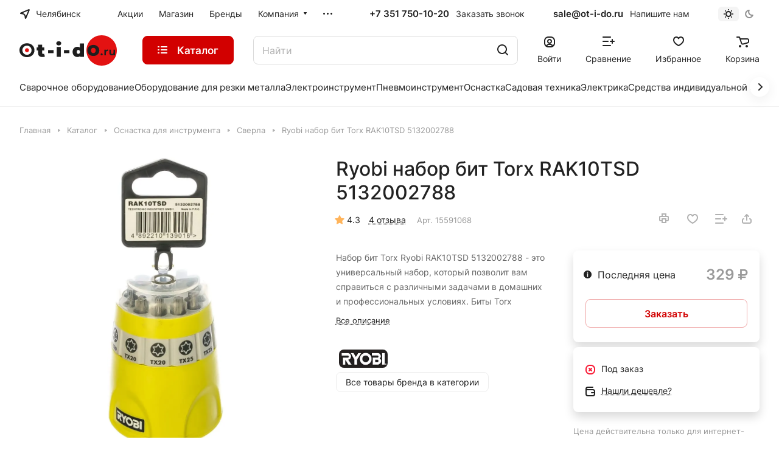

--- FILE ---
content_type: text/html; charset=UTF-8
request_url: https://ot-i-do.ru/catalog/product/nabor-bit-torx-ryobi-rak10tsd-5132002788/
body_size: 55425
content:
<!DOCTYPE html>
<html xmlns="http://www.w3.org/1999/xhtml" xml:lang="ru" lang="ru" class="  ">
	<head><link rel="canonical" href="https://ot-i-do.ru/catalog/product/nabor-bit-torx-ryobi-rak10tsd-5132002788/" />
		<!-- Google tag (gtag.js) -->
		<script async src="https://www.googletagmanager.com/gtag/js?id=G-6DQMFJEGBH"></script>
		<script>
			 window.dataLayer = window.dataLayer || [];
			 function gtag(){dataLayer.push(arguments);}
			 gtag('js', new Date());
			
			 gtag('config', 'G-6DQMFJEGBH');
		</script>
		<title>Ryobi набор бит Torx RAK10TSD 5132002788 купить в Челябинске - цена в интернет-магазине «От и До.ру»</title>
		<meta name="viewport" content="initial-scale=1.0, width=device-width" />
		<meta name="HandheldFriendly" content="true" />
		<meta name="yes" content="yes" />
		<meta name="apple-mobile-web-app-status-bar-style" content="black" />
		<meta name="SKYPE_TOOLBAR" content="SKYPE_TOOLBAR_PARSER_COMPATIBLE" />
		<meta http-equiv="Content-Type" content="text/html; charset=UTF-8" />
<meta name="description" content="Ryobi набор бит Torx RAK10TSD 5132002788 купить в Челябинск. Выгодные цены и доставка по всей России. Отзывы, фото, характеристики. Интернет-магазин &amp;quot;От и До.ру&amp;quot;" />

<link href="/bitrix/cache/css/s1/aspro-lite/kernel_main/kernel_main_v1.css?174828560425380"  rel="stylesheet" />
<link href="/bitrix/js/ui/design-tokens/dist/ui.design-tokens.css?174344897124720"  rel="stylesheet" />
<link href="/bitrix/js/ui/fonts/opensans/ui.font.opensans.css?17434489722555"  rel="stylesheet" />
<link href="/bitrix/js/main/popup/dist/main.popup.bundle.css?174344897029861"  rel="stylesheet" />
<link href="/bitrix/cache/css/s1/aspro-lite/page_93b88284f5478cbd7e3a2809725d1e11/page_93b88284f5478cbd7e3a2809725d1e11_v1.css?1747892132146598"  rel="stylesheet" />
<link href="/bitrix/panel/main/popup.css?174344898222696"  rel="stylesheet" />
<link href="/bitrix/panel/catalog/catalog_cond.css?17434489828226"  rel="stylesheet" />
<link href="/bitrix/cache/css/s1/aspro-lite/default_a4751d5c905339cf9c09393cdbf42993/default_a4751d5c905339cf9c09393cdbf42993_v1.css?17478921323022"  rel="stylesheet" />
<link href="/bitrix/cache/css/s1/aspro-lite/default_161d9c9556c9e4d5b792ac371302bc6b/default_161d9c9556c9e4d5b792ac371302bc6b_v1.css?17478921328244"  rel="stylesheet" />
<link href="/bitrix/cache/css/s1/aspro-lite/default_47f62dbdbf850b26c01d5e45450e9304/default_47f62dbdbf850b26c01d5e45450e9304_v1.css?17478921321928"  rel="stylesheet" />
<link href="/bitrix/cache/css/s1/aspro-lite/default_648422642a54a599cf6e31612140f385/default_648422642a54a599cf6e31612140f385_v1.css?17478921322650"  rel="stylesheet" />
<link href="/bitrix/cache/css/s1/aspro-lite/template_d55bce37d4f8613567fd145df8b96e5e/template_d55bce37d4f8613567fd145df8b96e5e_v1.css?1758110074547531"  data-template-style="true" rel="stylesheet" />
<script>if(!window.BX)window.BX={};if(!window.BX.message)window.BX.message=function(mess){if(typeof mess==='object'){for(let i in mess) {BX.message[i]=mess[i];} return true;}};</script>
<script>(window.BX||top.BX).message({'pull_server_enabled':'Y','pull_config_timestamp':'1659957455','pull_guest_mode':'N','pull_guest_user_id':'0'});(window.BX||top.BX).message({'PULL_OLD_REVISION':'Для продолжения корректной работы с сайтом необходимо перезагрузить страницу.'});</script>
<script>(window.BX||top.BX).message({'JS_CORE_LOADING':'Загрузка...','JS_CORE_NO_DATA':'- Нет данных -','JS_CORE_WINDOW_CLOSE':'Закрыть','JS_CORE_WINDOW_EXPAND':'Развернуть','JS_CORE_WINDOW_NARROW':'Свернуть в окно','JS_CORE_WINDOW_SAVE':'Сохранить','JS_CORE_WINDOW_CANCEL':'Отменить','JS_CORE_WINDOW_CONTINUE':'Продолжить','JS_CORE_H':'ч','JS_CORE_M':'м','JS_CORE_S':'с','JSADM_AI_HIDE_EXTRA':'Скрыть лишние','JSADM_AI_ALL_NOTIF':'Показать все','JSADM_AUTH_REQ':'Требуется авторизация!','JS_CORE_WINDOW_AUTH':'Войти','JS_CORE_IMAGE_FULL':'Полный размер'});</script>

<script src="/bitrix/js/main/core/core.js?1743448968486439"></script>

<script>BX.setJSList(['/bitrix/js/main/core/core_ajax.js','/bitrix/js/main/core/core_promise.js','/bitrix/js/main/polyfill/promise/js/promise.js','/bitrix/js/main/loadext/loadext.js','/bitrix/js/main/loadext/extension.js','/bitrix/js/main/polyfill/promise/js/promise.js','/bitrix/js/main/polyfill/find/js/find.js','/bitrix/js/main/polyfill/includes/js/includes.js','/bitrix/js/main/polyfill/matches/js/matches.js','/bitrix/js/ui/polyfill/closest/js/closest.js','/bitrix/js/main/polyfill/fill/main.polyfill.fill.js','/bitrix/js/main/polyfill/find/js/find.js','/bitrix/js/main/polyfill/matches/js/matches.js','/bitrix/js/main/polyfill/core/dist/polyfill.bundle.js','/bitrix/js/main/core/core.js','/bitrix/js/main/polyfill/intersectionobserver/js/intersectionobserver.js','/bitrix/js/main/lazyload/dist/lazyload.bundle.js','/bitrix/js/main/polyfill/core/dist/polyfill.bundle.js','/bitrix/js/main/parambag/dist/parambag.bundle.js']);
</script>
<script>(window.BX||top.BX).message({'ADD_BASKET_PROPS_TITLE':'Выберите свойства, добавляемые в корзину','ADD_BASKET_PROPS_BUTTON_TITLE':'Выбрать'});</script>
<script>(window.BX||top.BX).message({'NOTICE_ADDED2CART':'В корзине','NOTICE_CLOSE':'Закрыть','NOTICE_MORE':'и ещё #COUNT# #PRODUCTS#','NOTICE_PRODUCT0':'товаров','NOTICE_PRODUCT1':'товар','NOTICE_PRODUCT2':'товара','NOTICE_ERROR':'Ошибка','NOTICE_REQUEST_ERROR':'Ошибка запроса','NOTICE_AUTHORIZED':'Вы успешно авторизовались','NOTICE_ADDED2COMPARE':'В сравнении','NOTICE_ADDED2FAVORITE':'В избранном','NOTICE_ADDED2SUBSCRIBE':'Вы подписались','NOTICE_REMOVED_FROM_COMPARE':'Удалено из сравнения','NOTICE_REMOVED_FROM_FAVORITE':'Удалено из избранного','NOTICE_REMOVED_FROM_SUBSCRIBE':'Удалено из подписки'});</script>
<script>(window.BX||top.BX).message({'CT_BST_SEARCH_BUTTON2':'Найти','SEARCH_IN_SITE_FULL':'По всему сайту','SEARCH_IN_SITE':'Везде','SEARCH_IN_CATALOG_FULL':'По каталогу','SEARCH_IN_CATALOG':'Каталог'});</script>
<script>(window.BX||top.BX).message({'AMPM_MODE':false});(window.BX||top.BX).message({'MONTH_1':'Январь','MONTH_2':'Февраль','MONTH_3':'Март','MONTH_4':'Апрель','MONTH_5':'Май','MONTH_6':'Июнь','MONTH_7':'Июль','MONTH_8':'Август','MONTH_9':'Сентябрь','MONTH_10':'Октябрь','MONTH_11':'Ноябрь','MONTH_12':'Декабрь','MONTH_1_S':'января','MONTH_2_S':'февраля','MONTH_3_S':'марта','MONTH_4_S':'апреля','MONTH_5_S':'мая','MONTH_6_S':'июня','MONTH_7_S':'июля','MONTH_8_S':'августа','MONTH_9_S':'сентября','MONTH_10_S':'октября','MONTH_11_S':'ноября','MONTH_12_S':'декабря','MON_1':'янв','MON_2':'фев','MON_3':'мар','MON_4':'апр','MON_5':'мая','MON_6':'июн','MON_7':'июл','MON_8':'авг','MON_9':'сен','MON_10':'окт','MON_11':'ноя','MON_12':'дек','DAY_OF_WEEK_0':'Воскресенье','DAY_OF_WEEK_1':'Понедельник','DAY_OF_WEEK_2':'Вторник','DAY_OF_WEEK_3':'Среда','DAY_OF_WEEK_4':'Четверг','DAY_OF_WEEK_5':'Пятница','DAY_OF_WEEK_6':'Суббота','DOW_0':'Вс','DOW_1':'Пн','DOW_2':'Вт','DOW_3':'Ср','DOW_4':'Чт','DOW_5':'Пт','DOW_6':'Сб','FD_SECOND_AGO_0':'#VALUE# секунд назад','FD_SECOND_AGO_1':'#VALUE# секунду назад','FD_SECOND_AGO_10_20':'#VALUE# секунд назад','FD_SECOND_AGO_MOD_1':'#VALUE# секунду назад','FD_SECOND_AGO_MOD_2_4':'#VALUE# секунды назад','FD_SECOND_AGO_MOD_OTHER':'#VALUE# секунд назад','FD_SECOND_DIFF_0':'#VALUE# секунд','FD_SECOND_DIFF_1':'#VALUE# секунда','FD_SECOND_DIFF_10_20':'#VALUE# секунд','FD_SECOND_DIFF_MOD_1':'#VALUE# секунда','FD_SECOND_DIFF_MOD_2_4':'#VALUE# секунды','FD_SECOND_DIFF_MOD_OTHER':'#VALUE# секунд','FD_SECOND_SHORT':'#VALUE#с','FD_MINUTE_AGO_0':'#VALUE# минут назад','FD_MINUTE_AGO_1':'#VALUE# минуту назад','FD_MINUTE_AGO_10_20':'#VALUE# минут назад','FD_MINUTE_AGO_MOD_1':'#VALUE# минуту назад','FD_MINUTE_AGO_MOD_2_4':'#VALUE# минуты назад','FD_MINUTE_AGO_MOD_OTHER':'#VALUE# минут назад','FD_MINUTE_DIFF_0':'#VALUE# минут','FD_MINUTE_DIFF_1':'#VALUE# минута','FD_MINUTE_DIFF_10_20':'#VALUE# минут','FD_MINUTE_DIFF_MOD_1':'#VALUE# минута','FD_MINUTE_DIFF_MOD_2_4':'#VALUE# минуты','FD_MINUTE_DIFF_MOD_OTHER':'#VALUE# минут','FD_MINUTE_0':'#VALUE# минут','FD_MINUTE_1':'#VALUE# минуту','FD_MINUTE_10_20':'#VALUE# минут','FD_MINUTE_MOD_1':'#VALUE# минуту','FD_MINUTE_MOD_2_4':'#VALUE# минуты','FD_MINUTE_MOD_OTHER':'#VALUE# минут','FD_MINUTE_SHORT':'#VALUE#мин','FD_HOUR_AGO_0':'#VALUE# часов назад','FD_HOUR_AGO_1':'#VALUE# час назад','FD_HOUR_AGO_10_20':'#VALUE# часов назад','FD_HOUR_AGO_MOD_1':'#VALUE# час назад','FD_HOUR_AGO_MOD_2_4':'#VALUE# часа назад','FD_HOUR_AGO_MOD_OTHER':'#VALUE# часов назад','FD_HOUR_DIFF_0':'#VALUE# часов','FD_HOUR_DIFF_1':'#VALUE# час','FD_HOUR_DIFF_10_20':'#VALUE# часов','FD_HOUR_DIFF_MOD_1':'#VALUE# час','FD_HOUR_DIFF_MOD_2_4':'#VALUE# часа','FD_HOUR_DIFF_MOD_OTHER':'#VALUE# часов','FD_HOUR_SHORT':'#VALUE#ч','FD_YESTERDAY':'вчера','FD_TODAY':'сегодня','FD_TOMORROW':'завтра','FD_DAY_AGO_0':'#VALUE# дней назад','FD_DAY_AGO_1':'#VALUE# день назад','FD_DAY_AGO_10_20':'#VALUE# дней назад','FD_DAY_AGO_MOD_1':'#VALUE# день назад','FD_DAY_AGO_MOD_2_4':'#VALUE# дня назад','FD_DAY_AGO_MOD_OTHER':'#VALUE# дней назад','FD_DAY_DIFF_0':'#VALUE# дней','FD_DAY_DIFF_1':'#VALUE# день','FD_DAY_DIFF_10_20':'#VALUE# дней','FD_DAY_DIFF_MOD_1':'#VALUE# день','FD_DAY_DIFF_MOD_2_4':'#VALUE# дня','FD_DAY_DIFF_MOD_OTHER':'#VALUE# дней','FD_DAY_AT_TIME':'#DAY# в #TIME#','FD_DAY_SHORT':'#VALUE#д','FD_MONTH_AGO_0':'#VALUE# месяцев назад','FD_MONTH_AGO_1':'#VALUE# месяц назад','FD_MONTH_AGO_10_20':'#VALUE# месяцев назад','FD_MONTH_AGO_MOD_1':'#VALUE# месяц назад','FD_MONTH_AGO_MOD_2_4':'#VALUE# месяца назад','FD_MONTH_AGO_MOD_OTHER':'#VALUE# месяцев назад','FD_MONTH_DIFF_0':'#VALUE# месяцев','FD_MONTH_DIFF_1':'#VALUE# месяц','FD_MONTH_DIFF_10_20':'#VALUE# месяцев','FD_MONTH_DIFF_MOD_1':'#VALUE# месяц','FD_MONTH_DIFF_MOD_2_4':'#VALUE# месяца','FD_MONTH_DIFF_MOD_OTHER':'#VALUE# месяцев','FD_MONTH_SHORT':'#VALUE#мес','FD_YEARS_AGO_0':'#VALUE# лет назад','FD_YEARS_AGO_1':'#VALUE# год назад','FD_YEARS_AGO_10_20':'#VALUE# лет назад','FD_YEARS_AGO_MOD_1':'#VALUE# год назад','FD_YEARS_AGO_MOD_2_4':'#VALUE# года назад','FD_YEARS_AGO_MOD_OTHER':'#VALUE# лет назад','FD_YEARS_DIFF_0':'#VALUE# лет','FD_YEARS_DIFF_1':'#VALUE# год','FD_YEARS_DIFF_10_20':'#VALUE# лет','FD_YEARS_DIFF_MOD_1':'#VALUE# год','FD_YEARS_DIFF_MOD_2_4':'#VALUE# года','FD_YEARS_DIFF_MOD_OTHER':'#VALUE# лет','FD_YEARS_SHORT_0':'#VALUE#л','FD_YEARS_SHORT_1':'#VALUE#г','FD_YEARS_SHORT_10_20':'#VALUE#л','FD_YEARS_SHORT_MOD_1':'#VALUE#г','FD_YEARS_SHORT_MOD_2_4':'#VALUE#г','FD_YEARS_SHORT_MOD_OTHER':'#VALUE#л','CAL_BUTTON':'Выбрать','CAL_TIME_SET':'Установить время','CAL_TIME':'Время','FD_LAST_SEEN_TOMORROW':'завтра в #TIME#','FD_LAST_SEEN_NOW':'только что','FD_LAST_SEEN_TODAY':'сегодня в #TIME#','FD_LAST_SEEN_YESTERDAY':'вчера в #TIME#','FD_LAST_SEEN_MORE_YEAR':'более года назад'});</script>
<script type="extension/settings" data-extension="main.date">{"formats":{"FORMAT_DATE":"DD.MM.YYYY","FORMAT_DATETIME":"DD.MM.YYYY HH:MI:SS","SHORT_DATE_FORMAT":"d.m.Y","MEDIUM_DATE_FORMAT":"j M Y","LONG_DATE_FORMAT":"j F Y","DAY_MONTH_FORMAT":"j F","DAY_SHORT_MONTH_FORMAT":"j M","SHORT_DAY_OF_WEEK_MONTH_FORMAT":"D, j F","SHORT_DAY_OF_WEEK_SHORT_MONTH_FORMAT":"D, j M","DAY_OF_WEEK_MONTH_FORMAT":"l, j F","FULL_DATE_FORMAT":"l, j F Y","SHORT_TIME_FORMAT":"H:i","LONG_TIME_FORMAT":"H:i:s"}}</script>
<script>(window.BX||top.BX).message({'WEEK_START':'1'});</script>
<script>(window.BX||top.BX).message({'JS_CORE_LOADING':'Загрузка...','JS_CORE_NO_DATA':'- Нет данных -','JS_CORE_WINDOW_CLOSE':'Закрыть','JS_CORE_WINDOW_EXPAND':'Развернуть','JS_CORE_WINDOW_NARROW':'Свернуть в окно','JS_CORE_WINDOW_SAVE':'Сохранить','JS_CORE_WINDOW_CANCEL':'Отменить','JS_CORE_WINDOW_CONTINUE':'Продолжить','JS_CORE_H':'ч','JS_CORE_M':'м','JS_CORE_S':'с','JSADM_AI_HIDE_EXTRA':'Скрыть лишние','JSADM_AI_ALL_NOTIF':'Показать все','JSADM_AUTH_REQ':'Требуется авторизация!','JS_CORE_WINDOW_AUTH':'Войти','JS_CORE_IMAGE_FULL':'Полный размер'});</script>
<script>(window.BX||top.BX).message({'JC_CORE_TREE_SELECT_CONTROL':'Выберите условие','JC_CORE_TREE_ADD_CONTROL':'Добавить условие','JC_CORE_TREE_DELETE_CONTROL':'Удалить условие','JC_CORE_TREE_CONTROL_DATETIME_ICON':'Нажмите для выбора даты','JC_CORE_TREE_CONDITION_ERROR':'Ошибка в условии','JC_CORE_TREE_CONDITION_FATAL_ERROR':'Неустранимая ошибка в условии. Рекомендуется его удалить'});</script>
<script>(window.BX||top.BX).message({'LANGUAGE_ID':'ru','FORMAT_DATE':'DD.MM.YYYY','FORMAT_DATETIME':'DD.MM.YYYY HH:MI:SS','COOKIE_PREFIX':'BITRIX_SM','SERVER_TZ_OFFSET':'10800','UTF_MODE':'Y','SITE_ID':'s1','SITE_DIR':'/','USER_ID':'','SERVER_TIME':'1769094942','USER_TZ_OFFSET':'0','USER_TZ_AUTO':'Y','bitrix_sessid':'a14e22c7cd8e41b18ad3cc12375cd8ec'});</script>


<script src="/bitrix/js/twim.recaptchafree/script.js?17581090144421"></script>
<script src="https://www.google.com/recaptcha/api.js?onload=onloadRecaptchafree&render=explicit&hl=ru"></script>
<script src="/bitrix/js/pull/protobuf/protobuf.js?1743448971274055"></script>
<script src="/bitrix/js/pull/protobuf/model.js?174344897170928"></script>
<script src="/bitrix/js/main/core/core_promise.js?17434489685220"></script>
<script src="/bitrix/js/rest/client/rest.client.js?174344897117414"></script>
<script src="/bitrix/js/pull/client/pull.client.js?174344897181012"></script>
<script src="/bitrix/js/main/core/core_fx.js?174344896816888"></script>
<script src="/bitrix/js/main/ajax.js?174344896735509"></script>
<script src="/bitrix/js/main/popup/dist/main.popup.bundle.js?1743448970117166"></script>
<script src="/bitrix/js/main/date/main.date.js?174344896847122"></script>
<script src="/bitrix/js/main/core/core_date.js?174344896836080"></script>
<script src="/bitrix/js/main/pageobject/pageobject.js?1743448970864"></script>
<script src="/bitrix/js/main/core/core_window.js?174344896898768"></script>
<script src="/bitrix/js/catalog/core_tree.js?174344897366480"></script>
<script src="/bitrix/js/main/rating.js?174344897016427"></script>
<script src="/bitrix/js/main/core/core_ls.js?174344896810430"></script>
<script src="/bitrix/js/yandex.metrika/script.js?17434489736603"></script>
<script>BX.setCSSList(['/bitrix/js/main/core/css/core_date.css','/bitrix/js/main/core/css/core_uf.css','/bitrix/js/main/core/css/core_tooltip.css','/bitrix/templates/aspro-lite/components/bitrix/catalog/moreli/style.css','/bitrix/templates/aspro-lite/css/animation/animate.min.css','/bitrix/templates/aspro-lite/components/bitrix/catalog.element/moreli/style.css','/bitrix/templates/aspro-lite/css/jquery.fancybox.css','/bitrix/templates/aspro-lite/css/fancybox-gallery.css','/bitrix/templates/aspro-lite/css/detail.css','/bitrix/templates/aspro-lite/vendor/css/carousel/swiper/swiper-bundle.min.css','/bitrix/templates/aspro-lite/css/slider.swiper.min.css','/bitrix/templates/aspro-lite/css/slider.min.css','/bitrix/templates/aspro-lite/css/rounded-columns.css','/bitrix/templates/aspro-lite/css/gallery.css','/bitrix/templates/aspro-lite/css/rating.css','/bitrix/templates/aspro-lite/css/reviews.css','/bitrix/templates/aspro-lite/css/share.css','/bitrix/templates/aspro-lite/css/chars.css','/bitrix/templates/aspro-lite/css/back-url.css','/bitrix/templates/aspro-lite/css/catalog.css','/bitrix/templates/aspro-lite/css/fonts/inter/css/inter.min.css','/bitrix/templates/aspro-lite/css/lite.bootstrap.css','/bitrix/templates/aspro-lite/vendor/css/ripple.css','/bitrix/templates/aspro-lite/css/buttons.css','/bitrix/templates/aspro-lite/css/svg.css','/bitrix/templates/aspro-lite/css/header.css','/bitrix/templates/aspro-lite/css/footer.css','/bitrix/templates/aspro-lite/css/mobile-header.css','/bitrix/templates/aspro-lite/css/mobile-menu.css','/bitrix/templates/aspro-lite/css/header-fixed.css','/bitrix/templates/aspro-lite/css/page-title-breadcrumb-pagination.css','/bitrix/templates/aspro-lite/css/social-icons.css','/bitrix/templates/aspro-lite/css/left-menu.css','/bitrix/templates/aspro-lite/css/tabs.css','/bitrix/templates/aspro-lite/css/bg-banner.css','/bitrix/templates/aspro-lite/css/regions.css','/bitrix/templates/aspro-lite/css/item-views.css','/bitrix/templates/aspro-lite/css/blocks/countdown.css','/bitrix/templates/aspro-lite/css/blocks/cross.css','/bitrix/templates/aspro-lite/css/blocks/dark-light-theme.css','/bitrix/templates/aspro-lite/css/blocks/flexbox.css','/bitrix/templates/aspro-lite/css/blocks/grid-list.css','/bitrix/templates/aspro-lite/css/blocks/hint.css','/bitrix/templates/aspro-lite/css/blocks/images.css','/bitrix/templates/aspro-lite/css/blocks/line-block.css','/bitrix/templates/aspro-lite/css/blocks/mobile-scrolled.css','/bitrix/templates/aspro-lite/css/blocks/popup.css','/bitrix/templates/aspro-lite/css/blocks/prices.css','/bitrix/templates/aspro-lite/css/blocks/scroller.css','/bitrix/templates/aspro-lite/css/blocks/social-list.css','/bitrix/templates/aspro-lite/css/blocks/sticker.css','/bitrix/templates/aspro-lite/css/blocks/sticky.css','/bitrix/templates/.default/ajax/ajax.css','/bitrix/templates/aspro-lite/css/item-action.css','/bitrix/templates/aspro-lite/css/notice.css','/bitrix/templates/aspro-lite/css/scroll_to_top.css','/bitrix/templates/aspro-lite/components/bitrix/menu/header/style.css','/bitrix/templates/aspro-lite/css/menu_many_items.css','/local/components/aspro/theme.selector.lite/templates/.default/style.css','/bitrix/templates/aspro-lite/components/aspro/com.banners.lite/wide_menu_moreli/style.css','/bitrix/templates/aspro-lite/css/fonts/font-awesome/css/font-awesome.min.css','/bitrix/templates/aspro-lite/components/arturgolubev/search.title/corp/style.css','/bitrix/templates/aspro-lite/css/dragscroll.css','/bitrix/templates/aspro-lite/components/bitrix/breadcrumb/main/style.css','/bitrix/templates/aspro-lite/components/bitrix/menu/bottom/style.css','/bitrix/components/aspro/marketing.popup.lite/templates/.default/style.css','/bitrix/templates/aspro-lite/styles.css','/bitrix/templates/aspro-lite/template_styles.css','/bitrix/templates/aspro-lite/css/form.css','/bitrix/templates/aspro-lite/css/colored.css','/bitrix/templates/aspro-lite/css/responsive.css','/bitrix/templates/aspro-lite/css/custom.css','/bitrix/templates/aspro-lite/css/chip.css','/bitrix/templates/aspro-lite/css/dropdown-select.css','/bitrix/templates/aspro-lite/components/bitrix/catalog.comments/moreli/style.css','/bitrix/components/bitrix/rating.vote/templates/standart_text/style.css','/bitrix/templates/aspro-lite/components/aspro/catalog.viewed.lite/moreli/style.css','/bitrix/templates/aspro-lite/css/bottom-icons-panel.css']);</script>
            <script>
                window.dataLayerName = 'dataLayer';
                var dataLayerName = window.dataLayerName;
            </script>
            <!-- Yandex.Metrika counter -->
            <script>
                (function (m, e, t, r, i, k, a) {
                    m[i] = m[i] || function () {
                        (m[i].a = m[i].a || []).push(arguments)
                    };
                    m[i].l = 1 * new Date();
                    k = e.createElement(t), a = e.getElementsByTagName(t)[0], k.async = 1, k.src = r, a.parentNode.insertBefore(k, a)
                })
                (window, document, "script", "https://mc.yandex.ru/metrika/tag.js", "ym");

                ym("53679007", "init", {
                    clickmap: true,
                    trackLinks: true,
                    accurateTrackBounce: true,
                    webvisor: true,
                    ecommerce: dataLayerName,
                    params: {
                        __ym: {
                            "ymCmsPlugin": {
                                "cms": "1c-bitrix",
                                "cmsVersion": "23.300",
                                "pluginVersion": "1.0.8",
                                'ymCmsRip': 1376643348                            }
                        }
                    }
                });

                document.addEventListener("DOMContentLoaded", function() {
                                    });

            </script>
            <!-- /Yandex.Metrika counter -->
                    <script>
            window.counters = ["53679007"];
        </script>
        
<script>
					(function () {
						"use strict";

						var counter = function ()
						{
							var cookie = (function (name) {
								var parts = ("; " + document.cookie).split("; " + name + "=");
								if (parts.length == 2) {
									try {return JSON.parse(decodeURIComponent(parts.pop().split(";").shift()));}
									catch (e) {}
								}
							})("BITRIX_CONVERSION_CONTEXT_s1");

							if (cookie && cookie.EXPIRE >= BX.message("SERVER_TIME"))
								return;

							var request = new XMLHttpRequest();
							request.open("POST", "/bitrix/tools/conversion/ajax_counter.php", true);
							request.setRequestHeader("Content-type", "application/x-www-form-urlencoded");
							request.send(
								"SITE_ID="+encodeURIComponent("s1")+
								"&sessid="+encodeURIComponent(BX.bitrix_sessid())+
								"&HTTP_REFERER="+encodeURIComponent(document.referrer)
							);
						};

						if (window.frameRequestStart === true)
							BX.addCustomEvent("onFrameDataReceived", counter);
						else
							BX.ready(counter);
					})();
				</script>
<script>BX.message({'JS_REQUIRED':'Заполните это поле!','JS_FORMAT':'Неверный формат!','JS_FILE_EXT':'Недопустимое расширение файла!','JS_PASSWORD_COPY':'Пароли не совпадают!','JS_PASSWORD_LENGTH':'Минимум 6 символов!','JS_ERROR':'Неверно заполнено поле!','JS_FILE_SIZE':'Максимальный размер 5мб!','JS_FILE_BUTTON_NAME':'Выберите файл','JS_FILE_DEFAULT':'Файл не найден','JS_DATE':'Некорректная дата!','JS_DATETIME':'Некорректная дата/время!','JS_REQUIRED_LICENSES':'Согласитесь с условиями','S_CALLBACK':'Заказать звонок','S_QUESTION':'Задать вопрос','S_ASK_QUESTION':'Задать вопрос','S_FEEDBACK':'Оставить отзыв','ERROR_INCLUDE_MODULE_DIGITAL_TITLE':'Ошибка подключения модуля &laquo;Аспро: ЛайтШоп&raquo;','ERROR_INCLUDE_MODULE_DIGITAL_TEXT':'Ошибка подключения модуля &laquo;Аспро: ЛайтШоп&raquo;.<br />Пожалуйста установите модуль и повторите попытку','S_SERVICES':'Наши услуги','S_SERVICES_SHORT':'Услуги','S_TO_ALL_SERVICES':'Все услуги','S_CATALOG':'Каталог товаров','S_CATALOG_SHORT':'Каталог','S_TO_ALL_CATALOG':'Весь каталог','S_CATALOG_FAVORITES':'Наши товары','S_CATALOG_FAVORITES_SHORT':'Товары','S_NEWS':'Новости','S_TO_ALL_NEWS':'Все новости','S_COMPANY':'О компании','S_OTHER':'Прочее','S_CONTENT':'Контент','S_EMAIL':'Напишите нам','T_JS_ARTICLE':'Артикул: ','T_JS_NAME':'Наименование: ','T_JS_PRICE':'Цена: ','T_JS_QUANTITY':'Количество: ','T_JS_SUMM':'Сумма: ','FANCY_CLOSE':'Закрыть','FANCY_NEXT':'Вперед','FANCY_PREV':'Назад','CUSTOM_COLOR_CHOOSE':'Выбрать','CUSTOM_COLOR_CANCEL':'Отмена','S_MOBILE_MENU':'Меню','DIGITAL_T_MENU_BACK':'Назад','DIGITAL_T_MENU_CALLBACK':'Обратная связь','DIGITAL_T_MENU_CONTACTS_TITLE':'Будьте на связи','TITLE_BASKET':'В корзине товаров на #SUMM#','BASKET_SUMM':'#SUMM#','EMPTY_BASKET':'Корзина пуста','TITLE_BASKET_EMPTY':'Корзина пуста','BASKET':'Корзина','SEARCH_TITLE':'Поиск','SOCIAL_TITLE':'Оставайтесь на связи','LOGIN':'Войти','MY_CABINET':'Кабинет','SUBSCRIBE_TITLE':'Будьте всегда в курсе','HEADER_SCHEDULE':'Время работы','SEO_TEXT':'SEO описание','COMPANY_IMG':'Картинка компании','COMPANY_TEXT':'Описание компании','JS_RECAPTCHA_ERROR':'Пройдите проверку','JS_PROCESSING_ERROR':'Согласитесь с условиями!','CONFIG_SAVE_SUCCESS':'Настройки сохранены','CONFIG_SAVE_FAIL':'Ошибка сохранения настроек','CLEAR_FILE':'Отменить','ALL_SECTIONS_PROJECT':'Все проекты','RELOAD_PAGE':'Обновить страницу','REFRESH':'Поменять картинку','RECAPTCHA_TEXT':'Подтвердите, что вы не робот','SHOW':'Еще','HIDE':'Скрыть','FILTER_EXPAND_VALUES':'Показать все','FILTER_HIDE_VALUES':'Свернуть','COUNTDOWN_SEC':'сек','COUNTDOWN_MIN':'мин','COUNTDOWN_HOUR':'час','COUNTDOWN_DAY0':'дн','COUNTDOWN_DAY1':'дн','COUNTDOWN_DAY2':'дн','COUNTDOWN_WEAK0':'Недель','COUNTDOWN_WEAK1':'Неделя','COUNTDOWN_WEAK2':'Недели','COUNTDOWN_MONTH0':'Месяцев','COUNTDOWN_MONTH1':'Месяц','COUNTDOWN_MONTH2':'Месяца','COUNTDOWN_YEAR0':'Лет','COUNTDOWN_YEAR1':'Год','COUNTDOWN_YEAR2':'Года','COUNTDOWN_COMPACT_SEC':'с','COUNTDOWN_COMPACT_MIN':'м','COUNTDOWN_COMPACT_HOUR':'ч','COUNTDOWN_COMPACT_DAY':'д','COUNTDOWN_COMPACT_WEAK':'н','COUNTDOWN_COMPACT_MONTH':'м','COUNTDOWN_COMPACT_YEAR0':'л','COUNTDOWN_COMPACT_YEAR1':'г','BASKET_PRINT_BUTTON':'Распечатать','BASKET_CLEAR_ALL_BUTTON':'Очистить','BASKET_QUICK_ORDER_BUTTON':'Быстрый заказ','BASKET_CONTINUE_BUTTON':'Продолжить покупки','BASKET_ORDER_BUTTON':'Оформить заказ','SHARE_BUTTON':'Поделиться','BASKET_CHANGE_TITLE':'Ваш заказ','BASKET_CHANGE_LINK':'Изменить','MORE_INFO_SKU':'Купить','ITEM_ECONOMY':'Экономия','ITEM_ARTICLE':'Артикул: ','JS_FORMAT_ORDER':'имеет неверный формат','JS_BASKET_COUNT_TITLE':'В корзине товаров на SUMM','POPUP_VIDEO':'Видео','POPUP_GIFT_TEXT':'Нашли что-то особенное? Намекните другу о подарке!','ORDER_FIO_LABEL':'Ф.И.О.','ORDER_PHONE_LABEL':'Телефон','ORDER_REGISTER_BUTTON':'Регистрация','PRICES_TYPE':'Варианты цен','FILTER_HELPER_VALUES':' знач.','SHOW_MORE_SCU_MAIN':'Еще #COUNT#','SHOW_MORE_SCU_1':'предложение','SHOW_MORE_SCU_2':'предложения','SHOW_MORE_SCU_3':'предложений','PARENT_ITEM_NOT_FOUND':'Не найден основной товар для услуги в корзине. Обновите страницу и попробуйте снова.','S_FAVORITE':'Избранное','S_COMPARE':'Сравнение'})</script>
<style>html {--border-radius:8px;--theme-base-color:#d20000;--theme-base-opacity-color:#d200001a;--theme-more-color:#d20000;--theme-outer-border-radius:8px;--theme-text-transform:none;--theme-letter-spacing:normal;--theme-button-font-size:0%;--theme-button-padding-2px:0%;--theme-button-padding-1px:0%;--theme-more-color-hue:0;--theme-more-color-saturation:100%;--theme-more-color-lightness:41%;--theme-base-color-hue:0;--theme-base-color-saturation:100%;--theme-base-color-lightness:41%;--theme-lightness-hover-diff:6%;}</style>
<style>html {font-size:16px;--theme-font-family:Inter;--theme-font-title-family:var(--theme-font-family);--theme-font-title-weight:500;}</style>
<style>html {--theme-page-width: 1500px;--theme-page-width-padding: 32px}</style>

			<script data-skip-moving="true" src="/bitrix/js/main/jquery/jquery-3.6.0.min.js"></script>
			<script data-skip-moving="true" src="/bitrix/templates/aspro-lite/js/speed.min.js?=1743448966"></script>
		
<link href="/bitrix/templates/aspro-lite/css/print.css?174344896616634" data-template-style="true" rel="stylesheet" media="print">
<script>window.lazySizesConfig = window.lazySizesConfig || {};lazySizesConfig.loadMode = 1;lazySizesConfig.expand = 200;lazySizesConfig.expFactor = 1;lazySizesConfig.hFac = 0.1;window.lazySizesConfig.loadHidden = false;</script>
<script src="/bitrix/templates/aspro-lite/vendor/lazysizes.min.js" data-skip-moving="true" defer=""></script>
<script src="/bitrix/templates/aspro-lite/vendor/ls.unveilhooks.min.js" data-skip-moving="true" defer=""></script>
<link rel="shortcut icon" href="/favicon.ico" type="image/x-icon" />
<link rel="apple-touch-icon" sizes="180x180" href="/upload/resize_cache/webp/CLite/1ff/tnileoc9u3zast3tjx33rll7hj1osiug.webp" />
<meta property="og:description" content="Ryobi набор бит Torx RAK10TSD 5132002788 купить в Челябинск. Выгодные цены и доставка по всей России. Отзывы, фото, характеристики. Интернет-магазин &quot;От и До.ру&quot;" />
<meta property="og:image" content="https://ot-i-do.ru:443/upload/resize_cache/webp/iblock/94f/lwxjh6srpyfhs7ozlldav42f22fmxk3l.webp" />
<link rel="image_src" href="https://ot-i-do.ru:443/upload/resize_cache/webp/iblock/94f/lwxjh6srpyfhs7ozlldav42f22fmxk3l.webp"  />
<meta property="og:title" content="Ryobi набор бит Torx RAK10TSD 5132002788 купить в Челябинске - цена в интернет-магазине «От и До.ру»" />
<meta property="og:type" content="website" />
<meta property="og:url" content="https://ot-i-do.ru:443/catalog/product/nabor-bit-torx-ryobi-rak10tsd-5132002788/" />
<script>window[window.dataLayerName] = window[window.dataLayerName] || [];</script>



<script src="/bitrix/templates/aspro-lite/js/observer.js?17434489667026"></script>
<script src="/bitrix/templates/aspro-lite/js/lite.bootstrap.js?174344896619575"></script>
<script src="/bitrix/templates/aspro-lite/vendor/jquery.cookie.js?17434489662426"></script>
<script src="/bitrix/templates/aspro-lite/vendor/jquery.validate.min.js?174344896622254"></script>
<script src="/bitrix/templates/aspro-lite/vendor/js/ripple.js?17434489664702"></script>
<script src="/bitrix/templates/aspro-lite/js/detectmobilebrowser.js?17434489662203"></script>
<script src="/bitrix/templates/aspro-lite/js/matchMedia.js?17434489661585"></script>
<script src="/bitrix/templates/aspro-lite/js/jquery.actual.min.js?17434489661239"></script>
<script src="/bitrix/templates/aspro-lite/js/jquery-ui.min.js?174344896632162"></script>
<script src="/bitrix/templates/aspro-lite/js/jquery.plugin.min.js?17434489663356"></script>
<script src="/bitrix/templates/aspro-lite/js/jqModal.js?174344896611178"></script>
<script src="/bitrix/templates/aspro-lite/js/jquery.countdown.min.js?174344896621419"></script>
<script src="/bitrix/templates/aspro-lite/js/jquery.countdown-ru.js?17434489661885"></script>
<script src="/bitrix/templates/aspro-lite/js/scrollTabs.js?174344896614271"></script>
<script src="/bitrix/templates/aspro-lite/js/blocks/controls.js?17434489665448"></script>
<script src="/bitrix/templates/aspro-lite/js/blocks/selectOffer.js?17434489663152"></script>
<script src="/bitrix/templates/aspro-lite/js/blocks/tabs-history.js?17434489661393"></script>
<script src="/bitrix/templates/aspro-lite/js/general.js?1743448966182200"></script>
<script src="/bitrix/templates/aspro-lite/js/custom.js?1743448966287"></script>
<script src="/bitrix/templates/aspro-lite/js/metrika.goals.js?174344896613540"></script>
<script src="/bitrix/templates/aspro-lite/js/logo.js?17434489666334"></script>
<script src="/bitrix/templates/aspro-lite/js/item-action.js?174344896632098"></script>
<script src="/bitrix/templates/aspro-lite/js/notice.js?174344896627609"></script>
<script src="/bitrix/templates/aspro-lite/js/scroll_to_top.js?17434489663664"></script>
<script src="/bitrix/templates/aspro-lite/components/bitrix/menu/header/script.js?17434489664329"></script>
<script src="/bitrix/templates/aspro-lite/vendor/js/jquery.menu-aim.min.js?17434489662884"></script>
<script src="/bitrix/templates/aspro-lite/js/menu_many_items.js?17434489661714"></script>
<script src="/local/components/aspro/theme.selector.lite/templates/.default/script.js?174344924711335"></script>
<script src="/bitrix/components/arturgolubev/search.title/script.js?17434489829674"></script>
<script src="/bitrix/templates/aspro-lite/components/arturgolubev/search.title/corp/script.js?174344896611473"></script>
<script src="/bitrix/templates/aspro-lite/js/searchtitle.js?17434489661776"></script>
<script src="/bitrix/templates/aspro-lite/js/dragscroll.js?17434489667264"></script>
<script src="/bitrix/templates/aspro-lite/components/bitrix/menu/left_moreli/script.js?17434489661294"></script>
<script src="/bitrix/templates/aspro-lite/components/bitrix/menu/bottom/script.js?1743448965469"></script>
<script src="/bitrix/components/aspro/marketing.popup.lite/templates/.default/script.js?17434489821465"></script>
<script src="/bitrix/templates/aspro-lite/js/jquery.inputmask.bundle.min.js?174344896670933"></script>
<script src="/bitrix/templates/aspro-lite/js/jquery.history.js?174344896621571"></script>
<script src="/bitrix/templates/aspro-lite/components/bitrix/catalog.element/moreli/script.js?1743448965784"></script>
<script src="/bitrix/templates/aspro-lite/js/hover-block.js?1743448966900"></script>
<script src="/bitrix/templates/aspro-lite/js/jquery.fancybox.js?1743448966160667"></script>
<script src="/bitrix/templates/aspro-lite/js/slider.swiper.min.js?17434489661858"></script>
<script src="/bitrix/templates/aspro-lite/vendor/js/carousel/swiper/swiper-bundle.min.js?1743448966139400"></script>
<script src="/bitrix/templates/aspro-lite/js/slider.swiper.galleryEvents.min.js?17434489661643"></script>
<script src="/bitrix/templates/aspro-lite/js/viewed.js?17434489665092"></script>
<script src="/bitrix/templates/aspro-lite/js/gallery.js?1743448966751"></script>
<script src="/bitrix/templates/aspro-lite/js/jquery.uniform.min.js?17434489668308"></script>
<script src="/bitrix/components/aspro/regionality.list.lite/templates/popup_regions_small/script.js?17434489821311"></script>
<script src="/bitrix/templates/aspro-lite/js/phones.js?17434489661157"></script>
<script src="/bitrix/templates/aspro-lite/components/bitrix/catalog.comments/moreli/script.js?174344896510245"></script>
<script src="/bitrix/templates/aspro-lite/components/aspro/catalog.viewed.lite/moreli/script.js?17434489654487"></script>
<script>var _ba = _ba || []; _ba.push(["aid", "b97ad31afd0ca5f859adecd33e0938bf"]); _ba.push(["host", "ot-i-do.ru"]); _ba.push(["ad[ct][item]", "[base64]"]);_ba.push(["ad[ct][user_id]", function(){return BX.message("USER_ID") ? BX.message("USER_ID") : 0;}]);_ba.push(["ad[ct][recommendation]", function() {var rcmId = "";var cookieValue = BX.getCookie("BITRIX_SM_RCM_PRODUCT_LOG");var productId = 15850;var cItems = [];var cItem;if (cookieValue){cItems = cookieValue.split(".");}var i = cItems.length;while (i--){cItem = cItems[i].split("-");if (cItem[0] == productId){rcmId = cItem[1];break;}}return rcmId;}]);_ba.push(["ad[ct][v]", "2"]);(function() {var ba = document.createElement("script"); ba.type = "text/javascript"; ba.async = true;ba.src = (document.location.protocol == "https:" ? "https://" : "http://") + "bitrix.info/ba.js";var s = document.getElementsByTagName("script")[0];s.parentNode.insertBefore(ba, s);})();</script>


				<style>html {--header-height:184px;}</style>	</head>
	<body class="block-wo-title  site_s1   side_left hide_menu_page region_confirm_normal header_fill_ fixed_y mfixed_y mfixed_view_always title_position_left mmenu_leftside mheader-v1 footer-v1 fill_bg_ header-v3 title-v1 bottom-icons-panel_y with_order with_cabinet with_phones theme-default" id="main" data-site="/">
		<div class="bx_areas"></div>

		
		<div id="panel"></div>


														<script data-skip-moving="true">
			var solutionName = 'arLiteOptions';
			var arAsproOptions = window[solutionName] = ({});
			var arAsproCounters = {};
			var arBasketItems = {};
		</script>
		<script src="/bitrix/templates/aspro-lite/js/setTheme.php?site_id=s1&site_dir=/" data-skip-moving="true"></script>
		<script>
		
		if(arAsproOptions.SITE_ADDRESS){
			arAsproOptions.SITE_ADDRESS = arAsproOptions.SITE_ADDRESS.replace(/'/g, "");
		}
		
		window.basketJSParams = window.basketJSParams || [];
				BX.message({'MIN_ORDER_PRICE_TEXT':'<b>Минимальная сумма заказа #PRICE#<\/b><br/>Пожалуйста, добавьте еще товаров в корзину','LICENSES_TEXT':'Продолжая, вы соглашаетесь с <a href=\"/include/licenses_detail.php\" target=\"_blank\">политикой конфиденциальности<\/a>','OFFER_TEXT':'Продолжая, вы соглашаетесь с <a href=\"/include/offer_detail.php\" target=\"_blank\">публичной офертой<\/a>'});
		arAsproOptions.PAGES.FRONT_PAGE = window[solutionName].PAGES.FRONT_PAGE = "";
		arAsproOptions.PAGES.BASKET_PAGE = window[solutionName].PAGES.BASKET_PAGE = "";
		arAsproOptions.PAGES.ORDER_PAGE = window[solutionName].PAGES.ORDER_PAGE = "";
		arAsproOptions.PAGES.PERSONAL_PAGE = window[solutionName].PAGES.PERSONAL_PAGE = "";
		arAsproOptions.PAGES.CATALOG_PAGE = window[solutionName].PAGES.CATALOG_PAGE = "1";
		</script>
		<!--'start_frame_cache_options-block'-->			<script>
			var arAsproCounters = {'BASKET':{'ITEMS':[],'COUNT':'0','TITLE':'Корзина пуста'},'DELAY':{'ITEMS':[],'COUNT':'0'},'NOT_AVAILABLE':{'ITEMS':[],'COUNT':'0'},'COMPARE':{'ITEMS':[],'COUNT':'0','TITLE':'Список сравниваемых элементов'},'FAVORITE':{'ITEMS':[],'COUNT':'0','TITLE':'Избранные товары'},'SUBSCRIBE':{'ITEMS':[],'COUNT':'0','TITLE':'Подписка на товары'}};
			</script>
			<!--'end_frame_cache_options-block'-->
		<div class="body  hover_">
			<div class="body_media"></div>

						<div class="headers-container">
				<div class="title-v1" data-ajax-block="HEADER" data-ajax-callback="headerInit">
										
<header class="header_3 header header--with_regions header--narrow ">
	<div class="header__inner  header__inner--no-pt">

		
		<div class="header__top-part " data-ajax-load-block="HEADER_TOP_PART">
							<div class="maxwidth-theme">
							
			<div class="header__top-inner">

														<div class="header__top-item icon-block--with_icon">
						<!--'start_frame_cache_header-regionality-block1'-->							<div class="regions dropdown-select" title="Область">
			<div class="regions__chooser dropdown-select__title fill-theme-parent light-opacity-hover color-theme-hover js_city_chooser animate-load" data-event="jqm" data-name="city_chooser_small" data-param-url="%2Fcatalog%2Fproduct%2Fnabor-bit-torx-ryobi-rak10tsd-5132002788%2F" data-param-form_id="city_chooser">
				<i class="svg inline region dropdown-select__icon-left fill-theme-target banner-light-icon-fill fill-dark-light-block" aria-hidden="true"><svg width="17" height="16"><use xlink:href="/bitrix/templates/aspro-lite/images/svg/header_icons.svg#region-17-16"></use></svg></i>									<span class="regions__name color-theme-hover font_14 banner-light-text menu-light-text">Челябинск</span>
							</div>
					</div>
	
		<!--'end_frame_cache_header-regionality-block1'-->					</div>
				
								<div class="header__top-item header-menu header-menu--long dotted-flex-1 hide-dotted">
					<nav class="mega-menu sliced">
							<div class="catalog_icons_">
		<div class="header-menu__wrapper">
											<div class="header-menu__item unvisible header-menu__item--first  ">
					<a class="header-menu__link header-menu__link--top-level light-opacity-hover fill-theme-hover banner-light-text dark_link  " href="/sales/">
												<span class="header-menu__title font_14">
							Акции						</span>
											</a>
																			</div>
															<div class="header-menu__item unvisible   ">
					<a class="header-menu__link header-menu__link--top-level light-opacity-hover fill-theme-hover banner-light-text dark_link  " href="/stores/chelyabinsk/85/">
												<span class="header-menu__title font_14">
							Магазин						</span>
											</a>
																			</div>
															<div class="header-menu__item unvisible   ">
					<a class="header-menu__link header-menu__link--top-level light-opacity-hover fill-theme-hover banner-light-text dark_link  " href="/brands/">
												<span class="header-menu__title font_14">
							Бренды						</span>
											</a>
																			</div>
															<div class="header-menu__item unvisible   header-menu__item--dropdown">
					<a class="header-menu__link header-menu__link--top-level light-opacity-hover fill-theme-hover banner-light-text dark_link  " href="/company/">
												<span class="header-menu__title font_14">
							Компания						</span>
													<i class="svg inline  header-menu__wide-submenu-right-arrow fill-dark-light-block banner-light-icon-fill" aria-hidden="true"><svg width="7" height="5"><use xlink:href="/bitrix/templates/aspro-lite/images/svg/arrows.svg#down-7-5"></use></svg></i>											</a>
																<div class="header-menu__dropdown-menu dropdown-menu-wrapper dropdown-menu-wrapper--visible dropdown-menu-wrapper--woffset">
							<div class="dropdown-menu-inner rounded-x ">

								
								
								
								<ul class="header-menu__dropdown-menu-inner ">
																																																		<li class="header-menu__dropdown-item  count_ ">
												<a class="font_15 dropdown-menu-item dark_link fill-dark-light-block " href="/company/index.php">
													О компании																									</a>
																							</li>
																																																												<li class="header-menu__dropdown-item  count_ ">
												<a class="font_15 dropdown-menu-item dark_link fill-dark-light-block " href="/company/reviews/">
													Отзывы																									</a>
																							</li>
																																																												<li class="header-menu__dropdown-item  count_ ">
												<a class="font_15 dropdown-menu-item dark_link fill-dark-light-block " href="/company/licenses/">
													Лицензии																									</a>
																							</li>
																																																												<li class="header-menu__dropdown-item  count_ ">
												<a class="font_15 dropdown-menu-item dark_link fill-dark-light-block " href="/company/requisites/">
													Реквизиты																									</a>
																							</li>
																											</ul>

																							</div>
						</div>
														</div>
															<div class="header-menu__item unvisible   ">
					<a class="header-menu__link header-menu__link--top-level light-opacity-hover fill-theme-hover banner-light-text dark_link  " href="/contacts/">
												<span class="header-menu__title font_14">
							Контакты						</span>
											</a>
																			</div>
															<div class="header-menu__item unvisible   ">
					<a class="header-menu__link header-menu__link--top-level light-opacity-hover fill-theme-hover banner-light-text dark_link  " href="/help/delivery/">
												<span class="header-menu__title font_14">
							Доставка						</span>
											</a>
																			</div>
															<div class="header-menu__item unvisible   ">
					<a class="header-menu__link header-menu__link--top-level light-opacity-hover fill-theme-hover banner-light-text dark_link  " href="/help/payment/">
												<span class="header-menu__title font_14">
							Оплата						</span>
											</a>
																			</div>
															<div class="header-menu__item unvisible   ">
					<a class="header-menu__link header-menu__link--top-level light-opacity-hover fill-theme-hover banner-light-text dark_link  " href="/services/servis-i-remont/">
												<span class="header-menu__title font_14">
							Сервис						</span>
											</a>
																			</div>
															<div class="header-menu__item unvisible  header-menu__item--last ">
					<a class="header-menu__link header-menu__link--top-level light-opacity-hover fill-theme-hover banner-light-text dark_link  " href="/blog/">
												<span class="header-menu__title font_14">
							Блог						</span>
											</a>
																			</div>
							
						<div class="header-menu__item header-menu__item--more-items unvisible">
				<div class="header-menu__link banner-light-icon-fill fill-dark-light-block light-opacity-hover">
					<i class="svg inline " aria-hidden="true"><svg width="15" height="3"><use xlink:href="/bitrix/templates/aspro-lite/images/svg/header_icons.svg#dots-15-3"></use></svg></i>				</div>
				<div class="header-menu__dropdown-menu dropdown-menu-wrapper dropdown-menu-wrapper--visible dropdown-menu-wrapper--woffset">
					<ul class="header-menu__more-items-list dropdown-menu-inner rounded-x"></ul>
				</div>
				
				
			</div>
					</div>
	</div>
	<script data-skip-moving="true">
		if(typeof topMenuAction !== 'function'){
			function topMenuAction() {
				//CheckTopMenuPadding();
				//CheckTopMenuOncePadding();
				if(typeof CheckTopMenuDotted !== 'function'){
					let timerID = setInterval(function(){
						if(typeof CheckTopMenuDotted === 'function'){
							CheckTopMenuDotted();
							clearInterval(timerID);
						}
					}, 100);
				} else {
					CheckTopMenuDotted();
				}
			}
		}
		
	</script>
					</nav>
				</div>

												
			<div class="header__top-item no-shrinked " data-ajax-load-block="HEADER_TOGGLE_PHONE">
				
												<div class="">
								<div class="phones">
																		<div class="phones__phones-wrapper">
																												<!--'start_frame_cache_header-allphones-block1'-->		
								<div class="phones__inner phones__inner--big fill-theme-parent">
				<a class="phones__phone-link phones__phone-first dark_link banner-light-text menu-light-text icon-block__name" href="tel:+73517501020">+7 351 750-10-20</a>
							</div>
										<!--'end_frame_cache_header-allphones-block1'-->													</div>

																			<div>
											<div class="phones__callback light-opacity-hover animate-load dark_link banner-light-text menu-light-text hide-1200" data-event="jqm" data-param-id="5" data-name="callback">
												Заказать звонок											</div>
										</div>
																	</div>
							</div>
						
				
			</div>


							
				<div class="header__top-item no-shrinked " data-ajax-load-block="HEADER_TOGGLE_EMAIL">
				
					<div class="">
						<div class="phones">
							<!--'start_frame_cache_email-block1'-->														<div class="phones__phones-wrapper">
												<div class="email">
										<div>
											<div>
							<a class="phones__email-link dark_link" href="mailto:sale@ot-i-do.ru">sale@ot-i-do.ru</a>
						</div>
										</div>
				</div>

									</div>
											<!--'end_frame_cache_email-block1'-->							
							<div>
								<div class="phones__callback light-opacity-hover animate-load dark_link banner-light-text menu-light-text hide-1200" data-event="jqm" data-param-id="4" data-name="aspro_lite_question">
									Напишите нам								</div>
							</div>
						</div>
					</div>				
				</div>

												
												
			<div class="header__top-item " data-ajax-load-block="HEADER_TOGGLE_THEME_SELECTOR">
				
												<div class="header-theme-selector">
								<div id="theme-selector--vi2g0" class="theme-selector" title="">
	<div class="theme-selector__inner">
		<div class="theme-selector__items">
			<div class="theme-selector__item theme-selector__item--light">
				<div class="theme-selector__item-icon"><i class="svg inline light-16-16" aria-hidden="true"><svg width="16" height="16"><use xlink:href="/local/components/aspro/theme.selector.lite/templates/.default/images/svg/icons.svg#light-16-16"></use></svg></i></div>
			</div>
			<div class="theme-selector__item theme-selector__item--dark">
				<div class="theme-selector__item-icon"><i class="svg inline dark-14-14" aria-hidden="true"><svg width="14" height="14"><use xlink:href="/local/components/aspro/theme.selector.lite/templates/.default/images/svg/icons.svg#dark-14-14"></use></svg></i></div>
			</div>
		</div>
	</div>
	<script>
	BX.message({
		TS_T_light: 'Включить темное оформление',
		TS_T_dark: 'Включить светлое оформление',
	});

	new JThemeSelector(
		'vi2g0', 
		{'CACHE_TYPE':'A'}, {'RAND':'vi2g0','SIGNED_PARAMS':'YToyOntzOjEwOiJDQUNIRV9UWVBFIjtzOjE6IkEiO3M6MTE6In5DQUNIRV9UWVBFIjtzOjE6IkEiO30=.6ba0e98fee487435f5b3fb3ae8e7c6ad15c25d83d4b016db9c0ea4550e999a7b','LANGUAGE_ID':'ru','SITE_ID':'s1','COLOR':'default','TEMPLATE':'.default'}	);
	</script>
</div>							</div>
						
				
			</div>


							

			</div>
							</div>
					</div>

		
		
		<div class="header__main-part   header__main-part--long part-with-search"  data-ajax-load-block="HEADER_MAIN_PART">

							<div class="maxwidth-theme">
			
			<div class="header__main-inner relative part-with-search__inner">

				<div class="header__main-item">
					<div class="line-block line-block--40">
												<div class="logo  line-block__item no-shrinked">
							<a class="menu-light-icon-fill banner-light-icon-fill" href="/"><?xml version="1.0" encoding="UTF-8"?>





<!DOCTYPE svg PUBLIC "-//W3C//DTD SVG 1.1//EN" "http://www.w3.org/Graphics/SVG/1.1/DTD/svg11.dtd">
<!-- Creator: CorelDRAW 2019 (64-Bit) -->
<svg xmlns="http://www.w3.org/2000/svg" xml:space="preserve" width="170px" height="50px" version="1.1" style="shape-rendering:geometricPrecision; text-rendering:geometricPrecision; image-rendering:optimizeQuality; fill-rule:evenodd; clip-rule:evenodd"
viewBox="0 0 170 50"
 xmlns:xlink="http://www.w3.org/1999/xlink"
 xmlns:xodm="http://www.corel.com/coreldraw/odm/2003">
 <defs>
  <style>
   <![CDATA[
    .fil0 {fill:none !important;}
    .logo_svg_fill_theme {fill:var(--fill_custom_dark_light)!important; fill-rule:nonzero}
    .logo_svg_fill_main {fill: #E31212!important; fill-rule:nonzero}
   ]]>
  </style>
 </defs>
 <g id="Слой_x0020_1">
  <metadata id="CorelCorpID_0Corel-Layer"/>
  <rect class="fil0" width="170" height="50"/>
  <g id="_2042586428784">
   <path class="logo_svg_fill_main" d="M160 25c0,13.81 -11.2,25 -25,25 -13.81,0 -25,-11.19 -25,-25 0,-13.81 11.19,-25 25,-25 13.8,0 25,11.19 25,25z"/>
   <path class="logo_svg_fill_theme" d="M116.33 32.95c-1.5,-0.78 -2.67,-1.87 -3.51,-3.26 -0.85,-1.38 -1.27,-2.95 -1.27,-4.69 0,-1.75 0.42,-3.31 1.27,-4.7 0.84,-1.39 2.01,-2.47 3.51,-3.26 1.5,-0.78 3.18,-1.17 5.06,-1.17 1.88,0 3.56,0.39 5.06,1.17 1.5,0.79 2.67,1.87 3.51,3.26 0.85,1.39 1.27,2.95 1.27,4.7 0,1.74 -0.42,3.31 -1.27,4.69 -0.84,1.39 -2.01,2.48 -3.51,3.26 -1.5,0.78 -3.18,1.17 -5.06,1.17 -1.88,0 -3.56,-0.39 -5.06,-1.17zm7.04 -4.13l0 0c0.59,-0.36 1.06,-0.86 1.41,-1.52 0.35,-0.66 0.52,-1.42 0.52,-2.3 0,-0.89 -0.17,-1.65 -0.52,-2.31 -0.35,-0.66 -0.82,-1.16 -1.41,-1.52 -0.59,-0.36 -1.25,-0.54 -1.98,-0.54 -0.73,0 -1.39,0.18 -1.98,0.54 -0.59,0.36 -1.06,0.86 -1.41,1.52 -0.35,0.66 -0.52,1.42 -0.52,2.31 0,0.88 0.17,1.64 0.52,2.3 0.35,0.66 0.82,1.16 1.41,1.52 0.59,0.36 1.25,0.54 1.98,0.54 0.73,0 1.39,-0.18 1.98,-0.54z"/>
   <path class="logo_svg_fill_theme" d="M133.84 32.61c-0.32,-0.32 -0.49,-0.72 -0.49,-1.21 0,-0.49 0.17,-0.89 0.49,-1.2 0.32,-0.3 0.72,-0.46 1.19,-0.46 0.47,0 0.87,0.16 1.19,0.46 0.33,0.31 0.49,0.71 0.49,1.2 0,0.49 -0.16,0.89 -0.49,1.21 -0.32,0.33 -0.72,0.49 -1.19,0.49 -0.47,0 -0.87,-0.16 -1.19,-0.49z"/>
   <path class="logo_svg_fill_theme" d="M143.29 23.86c0.55,-0.23 1.18,-0.34 1.89,-0.34l0 2.49c-0.3,-0.03 -0.5,-0.04 -0.6,-0.04 -0.78,0 -1.38,0.22 -1.82,0.65 -0.44,0.43 -0.66,1.08 -0.66,1.95l0 4.39 -2.69 0 0 -9.3 2.57 0 0 1.22c0.33,-0.45 0.76,-0.79 1.31,-1.02z"/>
   <path class="logo_svg_fill_theme" d="M157.1 23.66l0 9.3 -2.56 0 0 -1.11c-0.36,0.41 -0.79,0.71 -1.28,0.93 -0.5,0.21 -1.03,0.32 -1.61,0.32 -1.22,0 -2.19,-0.35 -2.91,-1.06 -0.71,-0.7 -1.07,-1.74 -1.07,-3.13l0 -5.25 2.7 0 0 4.85c0,1.5 0.63,2.25 1.88,2.25 0.65,0 1.17,-0.21 1.56,-0.63 0.39,-0.42 0.59,-1.05 0.59,-1.87l0 -4.6 2.7 0z"/>
  </g>
  <path class="logo_svg_fill_theme" d="M41.85 34.95c-1.01,0.58 -2.39,0.86 -4.14,0.86 -2.28,0 -4.04,-0.55 -5.27,-1.65 -1.23,-1.1 -1.84,-2.75 -1.84,-4.96l0 -4.17 -2.24 0 0 -4.91 2.24 0 0 -4.56 6.73 0 0 4.56 3.33 0 0 4.91 -3.33 0 0 4.11c0,0.5 0.13,0.89 0.38,1.16 0.26,0.28 0.6,0.42 1.02,0.42 0.57,0 1.08,-0.15 1.52,-0.45l1.6 4.68z"/>
  <polygon class="logo_svg_fill_theme" points="47.05,24.38 55.99,24.38 55.99,29.44 47.05,29.44 "/>
  <path class="logo_svg_fill_theme" d="M61.62 15.75c-0.75,-0.64 -1.12,-1.46 -1.12,-2.46 0,-0.99 0.37,-1.81 1.12,-2.45 0.74,-0.65 1.72,-0.97 2.93,-0.97 1.23,0 2.22,0.31 2.95,0.92 0.73,0.62 1.1,1.41 1.1,2.39 0,1.03 -0.37,1.88 -1.1,2.54 -0.73,0.67 -1.72,1 -2.95,1 -1.21,0 -2.19,-0.32 -2.93,-0.97z"/>
  <polygon class="logo_svg_fill_theme" points="61.19,19.23 67.92,19.23 67.92,35.52 61.19,35.52 "/>
  <polygon class="logo_svg_fill_theme" points="73.12,24.38 82.05,24.38 82.05,29.44 73.12,29.44 "/>
  <path class="logo_svg_fill_theme" d="M105.98 13.42l0 22.1 -6.4 0 0 -1.34c-0.97,1.09 -2.46,1.63 -4.47,1.63 -1.43,0 -2.74,-0.34 -3.94,-1.02 -1.21,-0.69 -2.16,-1.68 -2.86,-2.97 -0.71,-1.29 -1.06,-2.78 -1.06,-4.46 0,-1.69 0.35,-3.18 1.06,-4.46 0.7,-1.28 1.65,-2.26 2.86,-2.94 1.2,-0.69 2.51,-1.03 3.94,-1.03 1.81,0 3.19,0.47 4.14,1.4l0 -6.91 6.73 0zm-7.35 16.3l0 0c0.49,-0.56 0.74,-1.35 0.74,-2.36 0,-1.02 -0.25,-1.8 -0.74,-2.36 -0.5,-0.55 -1.14,-0.83 -1.91,-0.83 -0.77,0 -1.41,0.28 -1.91,0.83 -0.49,0.56 -0.74,1.34 -0.74,2.36 0,1.01 0.25,1.8 0.74,2.36 0.5,0.57 1.14,0.85 1.91,0.85 0.77,0 1.41,-0.28 1.91,-0.85z"/>
  <path class="logo_svg_fill_theme" d="M23.03 18.74c-1.06,-1.74 -2.53,-3.09 -4.4,-4.07 -1.87,-0.97 -3.98,-1.46 -6.32,-1.46 -2.35,0 -4.46,0.49 -6.33,1.46 -1.87,0.98 -3.33,2.33 -4.39,4.07 -1.06,1.73 -1.59,3.69 -1.59,5.87 0,2.18 0.53,4.14 1.59,5.87 1.06,1.74 2.52,3.09 4.39,4.07 1.87,0.98 3.98,1.46 6.33,1.46 2.34,0 4.45,-0.48 6.32,-1.46 1.87,-0.98 3.34,-2.33 4.4,-4.07 1.06,-1.73 1.58,-3.69 1.58,-5.87 0,-2.18 -0.52,-4.14 -1.58,-5.87zm-10.72 13.42l0 0c-4.17,0 -7.56,-3.38 -7.56,-7.55 0,-4.17 3.39,-7.55 7.56,-7.55 4.17,0 7.55,3.38 7.55,7.55 0,4.17 -3.38,7.55 -7.55,7.55z"/>
  <path class="logo_svg_fill_main" d="M9 24.61c0,1.83 1.48,3.31 3.31,3.31 1.82,0 3.3,-1.48 3.3,-3.31 0,-1.83 -1.48,-3.31 -3.3,-3.31 -1.83,0 -3.31,1.48 -3.31,3.31z"/>
  <rect class="fil0" width="170" height="50"/>
 </g>
</svg></a>						</div>
					</div>
				</div>

									<div class="header__main-item header__burger menu-dropdown-offset">
						<nav class="mega-menu">
								<div class="catalog_icons_">
		<div class="header-menu__wrapper">
											<div class="header-menu__item unvisible header-menu__item--first header-menu__item--last header-menu__item--dropdown header-menu__item--wide active">
					<a class="header-menu__link--only-catalog fill-use-fff btn btn-default btn--no-rippple btn-lg " href="/catalog/">
													<i class="svg inline " aria-hidden="true"><svg width="16" height="16"><use xlink:href="/bitrix/templates/aspro-lite/images/svg/header_icons.svg#burger-16-16"></use></svg></i>												<span class="header-menu__title font_14">
							Каталог						</span>
											</a>
																<div class="header-menu__dropdown-menu dropdown-menu-wrapper dropdown-menu-wrapper--visible ">
							<div class="dropdown-menu-inner rounded-x long-menu-items">

																	<div class="menu-navigation">
										<div class="menu-navigation__sections-wrapper" style="
    display: flex;
    justify-content: space-between;
">
											<div class="menu-navigation__scroll scrollbar">
												<div class="menu-navigation__sections">
																																									<div class="menu-navigation__sections-item">
															<a
																href="/catalog/svarochnoe-oborudovanie/"
																class="font_15 font_weight--500 color_dark rounded-x menu-navigation__sections-item-link   menu-navigation__sections-item-dropdown"
															>															
																<span class="name">Сварочное оборудование</span>
																																	<i class="svg inline  header-menu__dropdown-right-arrow fill-dark-light-block" aria-hidden="true"><svg width="7" height="5"><use xlink:href="/bitrix/templates/aspro-lite/images/svg/arrows.svg#down-7-5"></use></svg></i>																															</a>
														</div>
																																									<div class="menu-navigation__sections-item">
															<a
																href="/catalog/rezka-metalla/"
																class="font_15 font_weight--500 color_dark rounded-x menu-navigation__sections-item-link   menu-navigation__sections-item-dropdown"
															>															
																<span class="name">Оборудование для резки металла</span>
																																	<i class="svg inline  header-menu__dropdown-right-arrow fill-dark-light-block" aria-hidden="true"><svg width="7" height="5"><use xlink:href="/bitrix/templates/aspro-lite/images/svg/arrows.svg#down-7-5"></use></svg></i>																															</a>
														</div>
																																									<div class="menu-navigation__sections-item">
															<a
																href="/catalog/elektroinstrument/"
																class="font_15 font_weight--500 color_dark rounded-x menu-navigation__sections-item-link   menu-navigation__sections-item-dropdown"
															>															
																<span class="name">Электроинструмент</span>
																																	<i class="svg inline  header-menu__dropdown-right-arrow fill-dark-light-block" aria-hidden="true"><svg width="7" height="5"><use xlink:href="/bitrix/templates/aspro-lite/images/svg/arrows.svg#down-7-5"></use></svg></i>																															</a>
														</div>
																																									<div class="menu-navigation__sections-item">
															<a
																href="/catalog/pnevmoinstrument/"
																class="font_15 font_weight--500 color_dark rounded-x menu-navigation__sections-item-link   menu-navigation__sections-item-dropdown"
															>															
																<span class="name">Пневмоинструмент</span>
																																	<i class="svg inline  header-menu__dropdown-right-arrow fill-dark-light-block" aria-hidden="true"><svg width="7" height="5"><use xlink:href="/bitrix/templates/aspro-lite/images/svg/arrows.svg#down-7-5"></use></svg></i>																															</a>
														</div>
																																									<div class="menu-navigation__sections-item">
															<a
																href="/catalog/izmeritelnyy-instrument/"
																class="font_15 font_weight--500 color_dark rounded-x menu-navigation__sections-item-link   menu-navigation__sections-item-dropdown"
															>															
																<span class="name">Измерительный инструмент</span>
																																	<i class="svg inline  header-menu__dropdown-right-arrow fill-dark-light-block" aria-hidden="true"><svg width="7" height="5"><use xlink:href="/bitrix/templates/aspro-lite/images/svg/arrows.svg#down-7-5"></use></svg></i>																															</a>
														</div>
																																									<div class="menu-navigation__sections-item">
															<a
																href="/catalog/osnastka-dlya-instrumenta/"
																class="font_15 font_weight--500 color_dark rounded-x menu-navigation__sections-item-link   menu-navigation__sections-item-dropdown"
															>															
																<span class="name">Оснастка для инструмента</span>
																																	<i class="svg inline  header-menu__dropdown-right-arrow fill-dark-light-block" aria-hidden="true"><svg width="7" height="5"><use xlink:href="/bitrix/templates/aspro-lite/images/svg/arrows.svg#down-7-5"></use></svg></i>																															</a>
														</div>
																																									<div class="menu-navigation__sections-item">
															<a
																href="/catalog/ruchnoy-instrument/"
																class="font_15 font_weight--500 color_dark rounded-x menu-navigation__sections-item-link   menu-navigation__sections-item-dropdown"
															>															
																<span class="name">Ручной инструмент</span>
																																	<i class="svg inline  header-menu__dropdown-right-arrow fill-dark-light-block" aria-hidden="true"><svg width="7" height="5"><use xlink:href="/bitrix/templates/aspro-lite/images/svg/arrows.svg#down-7-5"></use></svg></i>																															</a>
														</div>
																																									<div class="menu-navigation__sections-item">
															<a
																href="/catalog/stanki/"
																class="font_15 font_weight--500 color_dark rounded-x menu-navigation__sections-item-link   menu-navigation__sections-item-dropdown"
															>															
																<span class="name">Станки</span>
																																	<i class="svg inline  header-menu__dropdown-right-arrow fill-dark-light-block" aria-hidden="true"><svg width="7" height="5"><use xlink:href="/bitrix/templates/aspro-lite/images/svg/arrows.svg#down-7-5"></use></svg></i>																															</a>
														</div>
																																									<div class="menu-navigation__sections-item">
															<a
																href="/catalog/sadovaya-tekhnika/"
																class="font_15 font_weight--500 color_dark rounded-x menu-navigation__sections-item-link   menu-navigation__sections-item-dropdown"
															>															
																<span class="name">Садовая техника</span>
																																	<i class="svg inline  header-menu__dropdown-right-arrow fill-dark-light-block" aria-hidden="true"><svg width="7" height="5"><use xlink:href="/bitrix/templates/aspro-lite/images/svg/arrows.svg#down-7-5"></use></svg></i>																															</a>
														</div>
																																									<div class="menu-navigation__sections-item">
															<a
																href="/catalog/elektrika/"
																class="font_15 font_weight--500 color_dark rounded-x menu-navigation__sections-item-link   menu-navigation__sections-item-dropdown"
															>															
																<span class="name">Электрика</span>
																																	<i class="svg inline  header-menu__dropdown-right-arrow fill-dark-light-block" aria-hidden="true"><svg width="7" height="5"><use xlink:href="/bitrix/templates/aspro-lite/images/svg/arrows.svg#down-7-5"></use></svg></i>																															</a>
														</div>
																																									<div class="menu-navigation__sections-item">
															<a
																href="/catalog/klimaticheskoe-oborudovanie/"
																class="font_15 font_weight--500 color_dark rounded-x menu-navigation__sections-item-link   menu-navigation__sections-item-dropdown"
															>															
																<span class="name">Климатическое оборудование</span>
																																	<i class="svg inline  header-menu__dropdown-right-arrow fill-dark-light-block" aria-hidden="true"><svg width="7" height="5"><use xlink:href="/bitrix/templates/aspro-lite/images/svg/arrows.svg#down-7-5"></use></svg></i>																															</a>
														</div>
																																									<div class="menu-navigation__sections-item">
															<a
																href="/catalog/sredstva-individualnoy-zashchity/"
																class="font_15 font_weight--500 color_dark rounded-x menu-navigation__sections-item-link   menu-navigation__sections-item-dropdown"
															>															
																<span class="name">Средства индивидуальной защиты</span>
																																	<i class="svg inline  header-menu__dropdown-right-arrow fill-dark-light-block" aria-hidden="true"><svg width="7" height="5"><use xlink:href="/bitrix/templates/aspro-lite/images/svg/arrows.svg#down-7-5"></use></svg></i>																															</a>
														</div>
																																									<div class="menu-navigation__sections-item">
															<a
																href="/catalog/avtokhimiya/"
																class="font_15 font_weight--500 color_dark rounded-x menu-navigation__sections-item-link   menu-navigation__sections-item-dropdown"
															>															
																<span class="name">Автохимия</span>
																																	<i class="svg inline  header-menu__dropdown-right-arrow fill-dark-light-block" aria-hidden="true"><svg width="7" height="5"><use xlink:href="/bitrix/templates/aspro-lite/images/svg/arrows.svg#down-7-5"></use></svg></i>																															</a>
														</div>
																									</div>
											</div>
											<div class="download_pricelist-wrapper">
                                                    <div class="menu-navigation__sections-item">
                                                        <a href="/prices/otido_full_price.xlsx" class="menu-navigation__sections-item-link font_xs menu-navigation__sections-item-link--image menu-navigation__sections-item-dropdown dark_link" style="display: flex;
    align-items: center;
    justify-content: flex-start;
    gap: 12px;
    padding-left: 32px;
    padding-bottom: 22px">
                                                            <div class="doc-list-inner__icon-wrapper">
																<span class="file-type doc-list-inner__icon">
																	<i class="file-type__icon file-type__icon--excel" style="
    width: 40px;
    height: 40px;
    display: inline-block;
    background: url(/bitrix/templates/aspro-lite/css/../images/svg/docs.svg) -84px 0 no-repeat;
    float: left;
"></i>
																</span>
															</div>
                                                            <span class="name">Скачать прайс-лист</span>
                                                        </a>
                                                    </div>
                                                </div>
										</div>
										<div class="menu-navigation__content">
								
																	<div class="header-menu__wide-limiter scrollbar">
								
								
								<ul class="header-menu__dropdown-menu-inner ">
																																																				<li class="parent-items ">
														<div class="parent-items__item-title">
															<a href="/catalog/svarochnoe-oborudovanie/" class="dark_link stroke-theme-hover">
																<span class="parent-items__item-name font_weight--500 font_20 font_large">Сварочное оборудование</span>
																<span class="parent-items__item-arrow rounded-x"><i class="svg inline " aria-hidden="true"><svg width="7" height="12"><use xlink:href="/bitrix/templates/aspro-lite/images/svg/arrows.svg#right-7-12"></use></svg></i></span>
															</a>
														</div>
														<div class="parent-items__info">
																																																																													<div class="header-menu__many-items">
																<ul class="header-menu__dropdown-menu-inner  header-menu__dropdown-menu--grids" >
																																																					<li class="header-menu__dropdown-item count_ has_img header-menu__dropdown-item--img-LEFT">
                <div class="header-menu__dropdown-item-img  header-menu__dropdown-item-img--LEFT">
				<div class="header-menu__dropdown-item-img-inner">
                    <a href="/catalog/svarochnye-apparaty/">
                                                    <img class="lazyload "  src="[data-uri]" data-src="/upload/resize_cache/webp/resize_cache/iblock/0b4/56_56_0/en8htfckvczg81rgoyagiilq317g30e3.webp" alt="Сварочные аппараты" title="Сварочные аппараты" />
                                            </a>
				</div>
            </div>
            
    <div class="header-menu__wide-item-wrapper">
        <a class="font_16 font_weight--500 dark_link switcher-title header-menu__wide-child-link fill-theme-hover" href="/catalog/svarochnye-apparaty/">
            <span>Сварочные аппараты</span>
                    </a>
            </div>
</li>																																																					<li class="header-menu__dropdown-item count_ has_img header-menu__dropdown-item--img-LEFT">
                <div class="header-menu__dropdown-item-img  header-menu__dropdown-item-img--LEFT">
				<div class="header-menu__dropdown-item-img-inner">
                    <a href="/catalog/svarochnye-gorelki/">
                                                    <img class="lazyload "  src="[data-uri]" data-src="/upload/resize_cache/webp/resize_cache/iblock/2dc/56_56_0/9q8egvqqpwf31fi2h8ycgkflgw77arub.webp" alt="Сварочные горелки" title="Сварочные горелки" />
                                            </a>
				</div>
            </div>
            
    <div class="header-menu__wide-item-wrapper">
        <a class="font_16 font_weight--500 dark_link switcher-title header-menu__wide-child-link fill-theme-hover" href="/catalog/svarochnye-gorelki/">
            <span>Сварочные горелки</span>
                    </a>
            </div>
</li>																																																					<li class="header-menu__dropdown-item count_ has_img header-menu__dropdown-item--img-LEFT">
                <div class="header-menu__dropdown-item-img  header-menu__dropdown-item-img--LEFT">
				<div class="header-menu__dropdown-item-img-inner">
                    <a href="/catalog/raskhodka-dlya-svarochnykh-gorelok/">
                                                    <img class="lazyload "  src="[data-uri]" data-src="/upload/resize_cache/webp/resize_cache/iblock/2e4/56_56_0/euptrgvs0yozbi75if3gul1z923f8odt.webp" alt="Расходники для горелок" title="Расходники для горелок" />
                                            </a>
				</div>
            </div>
            
    <div class="header-menu__wide-item-wrapper">
        <a class="font_16 font_weight--500 dark_link switcher-title header-menu__wide-child-link fill-theme-hover" href="/catalog/raskhodka-dlya-svarochnykh-gorelok/">
            <span>Расходники для горелок</span>
                    </a>
            </div>
</li>																																																					<li class="header-menu__dropdown-item count_ has_img header-menu__dropdown-item--img-LEFT">
                <div class="header-menu__dropdown-item-img  header-menu__dropdown-item-img--LEFT">
				<div class="header-menu__dropdown-item-img-inner">
                    <a href="/catalog/svarochnye-elektrody/">
                                                    <img class="lazyload "  src="[data-uri]" data-src="/upload/resize_cache/webp/resize_cache/iblock/ac7/56_56_0/9v2te2twnnnliub429ya8c70mqr4suxn.webp" alt="Электроды" title="Электроды" />
                                            </a>
				</div>
            </div>
            
    <div class="header-menu__wide-item-wrapper">
        <a class="font_16 font_weight--500 dark_link switcher-title header-menu__wide-child-link fill-theme-hover" href="/catalog/svarochnye-elektrody/">
            <span>Электроды</span>
                    </a>
            </div>
</li>																																																					<li class="header-menu__dropdown-item count_ has_img header-menu__dropdown-item--img-LEFT">
                <div class="header-menu__dropdown-item-img  header-menu__dropdown-item-img--LEFT">
				<div class="header-menu__dropdown-item-img-inner">
                    <a href="/catalog/svarochnaya-provoloka/">
                                                    <img class="lazyload "  src="[data-uri]" data-src="/upload/resize_cache/webp/resize_cache/iblock/717/56_56_0/wcplaqdh2h2n1o3817ybpjlfn18u24lv.webp" alt="Сварочная проволока" title="Сварочная проволока" />
                                            </a>
				</div>
            </div>
            
    <div class="header-menu__wide-item-wrapper">
        <a class="font_16 font_weight--500 dark_link switcher-title header-menu__wide-child-link fill-theme-hover" href="/catalog/svarochnaya-provoloka/">
            <span>Сварочная проволока</span>
                    </a>
            </div>
</li>																																																					<li class="header-menu__dropdown-item count_ has_img header-menu__dropdown-item--img-LEFT">
                <div class="header-menu__dropdown-item-img  header-menu__dropdown-item-img--LEFT">
				<div class="header-menu__dropdown-item-img-inner">
                    <a href="/catalog/svarochnye-prutki/">
                                                    <img class="lazyload "  src="[data-uri]" data-src="/upload/resize_cache/webp/resize_cache/iblock/870/56_56_0/mqk3hl1vxeh72bs5o3a4zs7eqz8tfnui.webp" alt="Сварочные прутки" title="Сварочные прутки" />
                                            </a>
				</div>
            </div>
            
    <div class="header-menu__wide-item-wrapper">
        <a class="font_16 font_weight--500 dark_link switcher-title header-menu__wide-child-link fill-theme-hover" href="/catalog/svarochnye-prutki/">
            <span>Сварочные прутки</span>
                    </a>
            </div>
</li>																																																					<li class="header-menu__dropdown-item count_ has_img header-menu__dropdown-item--img-LEFT">
                <div class="header-menu__dropdown-item-img  header-menu__dropdown-item-img--LEFT">
				<div class="header-menu__dropdown-item-img-inner">
                    <a href="/catalog/svarochnye-maski/">
                                                    <img class="lazyload "  src="[data-uri]" data-src="/upload/resize_cache/webp/resize_cache/iblock/078/56_56_0/b81zn8pu5i7zix1pn1xx3fz7x3ln32cq.webp" alt="Сварочные маски" title="Сварочные маски" />
                                            </a>
				</div>
            </div>
            
    <div class="header-menu__wide-item-wrapper">
        <a class="font_16 font_weight--500 dark_link switcher-title header-menu__wide-child-link fill-theme-hover" href="/catalog/svarochnye-maski/">
            <span>Сварочные маски</span>
                    </a>
            </div>
</li>																																																					<li class="header-menu__dropdown-item count_ has_img header-menu__dropdown-item--img-LEFT">
                <div class="header-menu__dropdown-item-img  header-menu__dropdown-item-img--LEFT">
				<div class="header-menu__dropdown-item-img-inner">
                    <a href="/catalog/kragi-svarshchika/">
                                                    <img class="lazyload "  src="[data-uri]" data-src="/upload/resize_cache/webp/resize_cache/iblock/997/56_56_0/zdw6z353g8k726p9dq9k0iah5zoqd5mg.webp" alt="Краги сварщика" title="Краги сварщика" />
                                            </a>
				</div>
            </div>
            
    <div class="header-menu__wide-item-wrapper">
        <a class="font_16 font_weight--500 dark_link switcher-title header-menu__wide-child-link fill-theme-hover" href="/catalog/kragi-svarshchika/">
            <span>Краги сварщика</span>
                    </a>
            </div>
</li>																																																					<li class="header-menu__dropdown-item count_ has_img header-menu__dropdown-item--img-LEFT">
                <div class="header-menu__dropdown-item-img  header-menu__dropdown-item-img--LEFT">
				<div class="header-menu__dropdown-item-img-inner">
                    <a href="/catalog/svarochnaya-khimiya/">
                                                    <img class="lazyload "  src="[data-uri]" data-src="/upload/resize_cache/webp/resize_cache/iblock/d09/56_56_0/jud1ojf0lpvpuvxku1dtfmqnmcnx4mmo.webp" alt="Сварочная химия" title="Сварочная химия" />
                                            </a>
				</div>
            </div>
            
    <div class="header-menu__wide-item-wrapper">
        <a class="font_16 font_weight--500 dark_link switcher-title header-menu__wide-child-link fill-theme-hover" href="/catalog/svarochnaya-khimiya/">
            <span>Сварочная химия</span>
                    </a>
            </div>
</li>																																																					<li class="header-menu__dropdown-item count_ has_img header-menu__dropdown-item--img-LEFT">
                <div class="header-menu__dropdown-item-img  header-menu__dropdown-item-img--LEFT">
				<div class="header-menu__dropdown-item-img-inner">
                    <a href="/catalog/kontaktnaya-svarka/">
                                                    <img class="lazyload "  src="[data-uri]" data-src="/upload/resize_cache/webp/resize_cache/iblock/735/56_56_0/7ukkwidnpkbmykxzrdd97sw01ddyx2j4.webp" alt="Контактная сварка" title="Контактная сварка" />
                                            </a>
				</div>
            </div>
            
    <div class="header-menu__wide-item-wrapper">
        <a class="font_16 font_weight--500 dark_link switcher-title header-menu__wide-child-link fill-theme-hover" href="/catalog/kontaktnaya-svarka/">
            <span>Контактная сварка</span>
                    </a>
            </div>
</li>																																																					<li class="header-menu__dropdown-item count_ has_img header-menu__dropdown-item--img-LEFT">
                <div class="header-menu__dropdown-item-img  header-menu__dropdown-item-img--LEFT">
				<div class="header-menu__dropdown-item-img-inner">
                    <a href="/catalog/saw-svarka/">
                                                    <img class="lazyload "  src="[data-uri]" data-src="/upload/resize_cache/webp/resize_cache/iblock/3f4/56_56_0/et9gmy9jra58n4at1j409hyv3x0eb1g5.webp" alt="SAW сварка" title="SAW сварка" />
                                            </a>
				</div>
            </div>
            
    <div class="header-menu__wide-item-wrapper">
        <a class="font_16 font_weight--500 dark_link switcher-title header-menu__wide-child-link fill-theme-hover" href="/catalog/saw-svarka/">
            <span>SAW сварка</span>
                    </a>
            </div>
</li>																																																					<li class="header-menu__dropdown-item count_ has_img header-menu__dropdown-item--img-LEFT">
                <div class="header-menu__dropdown-item-img  header-menu__dropdown-item-img--LEFT">
				<div class="header-menu__dropdown-item-img-inner">
                    <a href="/catalog/svarochnye-stoly/">
                                                    <img class="lazyload "  src="[data-uri]" data-src="/upload/resize_cache/webp/resize_cache/iblock/726/56_56_0/kftt3rwxn5iy08cm1lvpsvbavid3u5uc.webp" alt="Сварочные столы" title="Сварочные столы" />
                                            </a>
				</div>
            </div>
            
    <div class="header-menu__wide-item-wrapper">
        <a class="font_16 font_weight--500 dark_link switcher-title header-menu__wide-child-link fill-theme-hover" href="/catalog/svarochnye-stoly/">
            <span>Сварочные столы</span>
                    </a>
            </div>
</li>																																																					<li class="header-menu__dropdown-item count_ has_img header-menu__dropdown-item--img-LEFT">
                <div class="header-menu__dropdown-item-img  header-menu__dropdown-item-img--LEFT">
				<div class="header-menu__dropdown-item-img-inner">
                    <a href="/catalog/komplektuyushchie-dlya-svarki/">
                                                    <img class="lazyload "  src="[data-uri]" data-src="/upload/resize_cache/webp/resize_cache/iblock/7c7/56_56_0/0xs4k0g1dmh3o3csn78czd722265f73w.webp" alt="Комплектующие для сварки" title="Комплектующие для сварки" />
                                            </a>
				</div>
            </div>
            
    <div class="header-menu__wide-item-wrapper">
        <a class="font_16 font_weight--500 dark_link switcher-title header-menu__wide-child-link fill-theme-hover" href="/catalog/komplektuyushchie-dlya-svarki/">
            <span>Комплектующие для сварки</span>
                    </a>
            </div>
</li>																																																					<li class="header-menu__dropdown-item count_ has_img header-menu__dropdown-item--img-LEFT">
                <div class="header-menu__dropdown-item-img  header-menu__dropdown-item-img--LEFT">
				<div class="header-menu__dropdown-item-img-inner">
                    <a href="/catalog/prochie-tovary-dlya-svarki/">
                                                    <img class="lazyload "  src="[data-uri]" data-src="/upload/resize_cache/webp/resize_cache/iblock/428/56_56_0/vl26fu576xdo098ra8sghyq23c4lb8vs.webp" alt="Прочие товары для сварки" title="Прочие товары для сварки" />
                                            </a>
				</div>
            </div>
            
    <div class="header-menu__wide-item-wrapper">
        <a class="font_16 font_weight--500 dark_link switcher-title header-menu__wide-child-link fill-theme-hover" href="/catalog/prochie-tovary-dlya-svarki/">
            <span>Прочие товары для сварки</span>
                    </a>
            </div>
</li>																																																					<li class="header-menu__dropdown-item count_ header-menu__dropdown-item--img-LEFT">
    
    <div class="header-menu__wide-item-wrapper">
        <a class="font_16 font_weight--500 dark_link switcher-title header-menu__wide-child-link fill-theme-hover" href="/catalog/aksessuary-dlya-svarki/">
            <span>Аксессуары для сварки</span>
                    </a>
            </div>
</li>																																																					<li class="header-menu__dropdown-item count_ header-menu__dropdown-item--img-LEFT">
    
    <div class="header-menu__wide-item-wrapper">
        <a class="font_16 font_weight--500 dark_link switcher-title header-menu__wide-child-link fill-theme-hover" href="/catalog/vyravnivayushchie-mostiki/">
            <span>Выравнивающие мостики</span>
                    </a>
            </div>
</li>																																																					<li class="header-menu__dropdown-item count_ header-menu__dropdown-item--img-LEFT">
    
    <div class="header-menu__wide-item-wrapper">
        <a class="font_16 font_weight--500 dark_link switcher-title header-menu__wide-child-link fill-theme-hover" href="/catalog/zashchitnye-shtory-i-pokryvala/">
            <span>Защитные шторы и покрывала</span>
                    </a>
            </div>
</li>																																																					<li class="header-menu__dropdown-item count_ header-menu__dropdown-item--img-LEFT">
    
    <div class="header-menu__wide-item-wrapper">
        <a class="font_16 font_weight--500 dark_link switcher-title header-menu__wide-child-link fill-theme-hover" href="/catalog/induktsionnye-nagrevateli/">
            <span>Индукционные нагреватели</span>
                    </a>
            </div>
</li>																																																					<li class="header-menu__dropdown-item count_ header-menu__dropdown-item--img-LEFT">
    
    <div class="header-menu__wide-item-wrapper">
        <a class="font_16 font_weight--500 dark_link switcher-title header-menu__wide-child-link fill-theme-hover" href="/catalog/komplektuyushchie-dlya-ramp/">
            <span>Комплектующие для рамп</span>
                    </a>
            </div>
</li>																																																					<li class="header-menu__dropdown-item count_ header-menu__dropdown-item--img-LEFT">
    
    <div class="header-menu__wide-item-wrapper">
        <a class="font_16 font_weight--500 dark_link switcher-title header-menu__wide-child-link fill-theme-hover" href="/catalog/kontaktnye-nakonechniki-mig-mag/">
            <span>Контактные наконечники MIG MAG</span>
                    </a>
            </div>
</li>																																																					<li class="header-menu__dropdown-item count_ header-menu__dropdown-item--img-LEFT">
    
    <div class="header-menu__wide-item-wrapper">
        <a class="font_16 font_weight--500 dark_link switcher-title header-menu__wide-child-link fill-theme-hover" href="/catalog/plechi/">
            <span>Плечи</span>
                    </a>
            </div>
</li>																																																					<li class="header-menu__dropdown-item count_ header-menu__dropdown-item--img-LEFT">
    
    <div class="header-menu__wide-item-wrapper">
        <a class="font_16 font_weight--500 dark_link switcher-title header-menu__wide-child-link fill-theme-hover" href="/catalog/nasadki-dlya-induktsionnogo-nagrevatelya/">
            <span>Насадки для индукционного нагревателя</span>
                    </a>
            </div>
</li>																																																					<li class="header-menu__dropdown-item count_ header-menu__dropdown-item--img-LEFT">
    
    <div class="header-menu__wide-item-wrapper">
        <a class="font_16 font_weight--500 dark_link switcher-title header-menu__wide-child-link fill-theme-hover" href="/catalog/tiski/">
            <span>Тиски</span>
                    </a>
            </div>
</li>																																																					<li class="header-menu__dropdown-item count_ header-menu__dropdown-item--img-LEFT">
    
    <div class="header-menu__wide-item-wrapper">
        <a class="font_16 font_weight--500 dark_link switcher-title header-menu__wide-child-link fill-theme-hover" href="/catalog/sopla/">
            <span>Сопла</span>
                    </a>
            </div>
</li>																																																					<li class="header-menu__dropdown-item count_ header-menu__dropdown-item--img-LEFT">
    
    <div class="header-menu__wide-item-wrapper">
        <a class="font_16 font_weight--500 dark_link switcher-title header-menu__wide-child-link fill-theme-hover" href="/catalog/sterzhni/">
            <span>Стержни</span>
                    </a>
            </div>
</li>																																																					<li class="header-menu__dropdown-item count_ header-menu__dropdown-item--img-LEFT">
    
    <div class="header-menu__wide-item-wrapper">
        <a class="font_16 font_weight--500 dark_link switcher-title header-menu__wide-child-link fill-theme-hover" href="/catalog/uglovye-opory/">
            <span>Угловые опоры</span>
                    </a>
            </div>
</li>																																																					<li class="header-menu__dropdown-item count_ header-menu__dropdown-item--img-LEFT">
    
    <div class="header-menu__wide-item-wrapper">
        <a class="font_16 font_weight--500 dark_link switcher-title header-menu__wide-child-link fill-theme-hover" href="/catalog/svarochnye-pistolety/">
            <span>Сварочные пистолеты</span>
                    </a>
            </div>
</li>																																																					<li class="header-menu__dropdown-item count_ header-menu__dropdown-item--img-LEFT">
    
    <div class="header-menu__wide-item-wrapper">
        <a class="font_16 font_weight--500 dark_link switcher-title header-menu__wide-child-link fill-theme-hover" href="/catalog/podvesy/">
            <span>Подвесы</span>
                    </a>
            </div>
</li>																																																					<li class="header-menu__dropdown-item count_ header-menu__dropdown-item--img-LEFT">
    
    <div class="header-menu__wide-item-wrapper">
        <a class="font_16 font_weight--500 dark_link switcher-title header-menu__wide-child-link fill-theme-hover" href="/catalog/posty-gazorazbornye/">
            <span>Посты газоразборные</span>
                    </a>
            </div>
</li>																																																					<li class="header-menu__dropdown-item count_ header-menu__dropdown-item--img-LEFT">
    
    <div class="header-menu__wide-item-wrapper">
        <a class="font_16 font_weight--500 dark_link switcher-title header-menu__wide-child-link fill-theme-hover" href="/catalog/ferrity-dlya-induktorov/">
            <span>Ферриты для индукторов</span>
                    </a>
            </div>
</li>																																																					<li class="header-menu__dropdown-item count_ header-menu__dropdown-item--img-LEFT">
    
    <div class="header-menu__wide-item-wrapper">
        <a class="font_16 font_weight--500 dark_link switcher-title header-menu__wide-child-link fill-theme-hover" href="/catalog/rampy/">
            <span>Рампы</span>
                    </a>
            </div>
</li>																																																					<li class="header-menu__dropdown-item count_ header-menu__dropdown-item--img-LEFT">
    
    <div class="header-menu__wide-item-wrapper">
        <a class="font_16 font_weight--500 dark_link switcher-title header-menu__wide-child-link fill-theme-hover" href="/catalog/filtry-dlya-svarochnykh-masok/">
            <span>Фильтры для сварочных масок</span>
                    </a>
            </div>
</li>																																																					<li class="header-menu__dropdown-item count_ header-menu__dropdown-item--img-LEFT">
    
    <div class="header-menu__wide-item-wrapper">
        <a class="font_16 font_weight--500 dark_link switcher-title header-menu__wide-child-link fill-theme-hover" href="/catalog/chekhly/">
            <span>Чехлы</span>
                    </a>
            </div>
</li>																																	</ul>
															</div>
														</div>
													</li>
												
																																																														<li class="parent-items ">
														<div class="parent-items__item-title">
															<a href="/catalog/rezka-metalla/" class="dark_link stroke-theme-hover">
																<span class="parent-items__item-name font_weight--500 font_20 font_large">Оборудование для резки металла</span>
																<span class="parent-items__item-arrow rounded-x"><i class="svg inline " aria-hidden="true"><svg width="7" height="12"><use xlink:href="/bitrix/templates/aspro-lite/images/svg/arrows.svg#right-7-12"></use></svg></i></span>
															</a>
														</div>
														<div class="parent-items__info">
																																																																													<div class="header-menu__many-items">
																<ul class="header-menu__dropdown-menu-inner  header-menu__dropdown-menu--grids" >
																																																					<li class="header-menu__dropdown-item count_ has_img header-menu__dropdown-item--img-LEFT">
                <div class="header-menu__dropdown-item-img  header-menu__dropdown-item-img--LEFT">
				<div class="header-menu__dropdown-item-img-inner">
                    <a href="/catalog/apparaty-plazmennoy-rezki/">
                                                    <img class="lazyload "  src="[data-uri]" data-src="/upload/resize_cache/webp/resize_cache/iblock/ae0/56_56_0/jo0orq3gyzs91ml5expxuto0sovs3vd8.webp" alt="Аппараты плазменной резки" title="Аппараты плазменной резки" />
                                            </a>
				</div>
            </div>
            
    <div class="header-menu__wide-item-wrapper">
        <a class="font_16 font_weight--500 dark_link switcher-title header-menu__wide-child-link fill-theme-hover" href="/catalog/apparaty-plazmennoy-rezki/">
            <span>Аппараты плазменной резки</span>
                    </a>
            </div>
</li>																																																					<li class="header-menu__dropdown-item count_ has_img header-menu__dropdown-item--img-LEFT">
                <div class="header-menu__dropdown-item-img  header-menu__dropdown-item-img--LEFT">
				<div class="header-menu__dropdown-item-img-inner">
                    <a href="/catalog/gazovye-gorelki/">
                                                    <img class="lazyload "  src="[data-uri]" data-src="/upload/resize_cache/webp/resize_cache/iblock/85e/56_56_0/43mpkt0zjz8nk33raejhmtt5hduqejmr.webp" alt="Газовые горелки" title="Газовые горелки" />
                                            </a>
				</div>
            </div>
            
    <div class="header-menu__wide-item-wrapper">
        <a class="font_16 font_weight--500 dark_link switcher-title header-menu__wide-child-link fill-theme-hover" href="/catalog/gazovye-gorelki/">
            <span>Газовые горелки</span>
                    </a>
            </div>
</li>																																																					<li class="header-menu__dropdown-item count_ has_img header-menu__dropdown-item--img-LEFT">
                <div class="header-menu__dropdown-item-img  header-menu__dropdown-item-img--LEFT">
				<div class="header-menu__dropdown-item-img-inner">
                    <a href="/catalog/gazovye-rezaki/">
                                                    <img class="lazyload "  src="[data-uri]" data-src="/upload/resize_cache/webp/resize_cache/iblock/a31/56_56_0/9oe2l9un63h1h2f8bfrx9r4uny1z35a0.webp" alt="Газовые резаки" title="Газовые резаки" />
                                            </a>
				</div>
            </div>
            
    <div class="header-menu__wide-item-wrapper">
        <a class="font_16 font_weight--500 dark_link switcher-title header-menu__wide-child-link fill-theme-hover" href="/catalog/gazovye-rezaki/">
            <span>Газовые резаки</span>
                    </a>
            </div>
</li>																																																					<li class="header-menu__dropdown-item count_ has_img header-menu__dropdown-item--img-LEFT">
                <div class="header-menu__dropdown-item-img  header-menu__dropdown-item-img--LEFT">
				<div class="header-menu__dropdown-item-img-inner">
                    <a href="/catalog/mashiny-termicheskoy-rezki/">
                                                    <img class="lazyload "  src="[data-uri]" data-src="/upload/resize_cache/webp/resize_cache/iblock/40f/56_56_0/d8p4xofmvl60d7smv6pgo30u2gzibl0a.webp" alt="Машины термической резки" title="Машины термической резки" />
                                            </a>
				</div>
            </div>
            
    <div class="header-menu__wide-item-wrapper">
        <a class="font_16 font_weight--500 dark_link switcher-title header-menu__wide-child-link fill-theme-hover" href="/catalog/mashiny-termicheskoy-rezki/">
            <span>Машины термической резки</span>
                    </a>
            </div>
</li>																																																					<li class="header-menu__dropdown-item count_ has_img header-menu__dropdown-item--img-LEFT">
                <div class="header-menu__dropdown-item-img  header-menu__dropdown-item-img--LEFT">
				<div class="header-menu__dropdown-item-img-inner">
                    <a href="/catalog/plazmotrony/">
                                                    <img class="lazyload "  src="[data-uri]" data-src="/upload/resize_cache/webp/resize_cache/iblock/85f/56_56_0/jgqnbeev00v27ryv6r2xxytfmrk1bvfn.webp" alt="Плазмотроны" title="Плазмотроны" />
                                            </a>
				</div>
            </div>
            
    <div class="header-menu__wide-item-wrapper">
        <a class="font_16 font_weight--500 dark_link switcher-title header-menu__wide-child-link fill-theme-hover" href="/catalog/plazmotrony/">
            <span>Плазмотроны</span>
                    </a>
            </div>
</li>																																																					<li class="header-menu__dropdown-item count_ has_img header-menu__dropdown-item--img-LEFT">
                <div class="header-menu__dropdown-item-img  header-menu__dropdown-item-img--LEFT">
				<div class="header-menu__dropdown-item-img-inner">
                    <a href="/catalog/raskhodka-dlya-gazorezki/">
                                                    <img class="lazyload "  src="[data-uri]" data-src="/upload/resize_cache/webp/resize_cache/iblock/783/56_56_0/synbpm40ficq4tnvrywxvda4ynqtdckx.webp" alt="Расходка для газорезки" title="Расходка для газорезки" />
                                            </a>
				</div>
            </div>
            
    <div class="header-menu__wide-item-wrapper">
        <a class="font_16 font_weight--500 dark_link switcher-title header-menu__wide-child-link fill-theme-hover" href="/catalog/raskhodka-dlya-gazorezki/">
            <span>Расходка для газорезки</span>
                    </a>
            </div>
</li>																																																					<li class="header-menu__dropdown-item count_ has_img header-menu__dropdown-item--img-LEFT">
                <div class="header-menu__dropdown-item-img  header-menu__dropdown-item-img--LEFT">
				<div class="header-menu__dropdown-item-img-inner">
                    <a href="/catalog/raskhodka-dlya-plazmennoy-rezki/">
                                                    <img class="lazyload "  src="[data-uri]" data-src="/upload/resize_cache/webp/resize_cache/iblock/818/56_56_0/jz8j7d1rz7f469l0cmmsn8xcgk7r96zs.webp" alt="Расходка для плазменной резки" title="Расходка для плазменной резки" />
                                            </a>
				</div>
            </div>
            
    <div class="header-menu__wide-item-wrapper">
        <a class="font_16 font_weight--500 dark_link switcher-title header-menu__wide-child-link fill-theme-hover" href="/catalog/raskhodka-dlya-plazmennoy-rezki/">
            <span>Расходка для плазменной резки</span>
                    </a>
            </div>
</li>																																	</ul>
															</div>
														</div>
													</li>
												
																																																														<li class="parent-items ">
														<div class="parent-items__item-title">
															<a href="/catalog/elektroinstrument/" class="dark_link stroke-theme-hover">
																<span class="parent-items__item-name font_weight--500 font_20 font_large">Электроинструмент</span>
																<span class="parent-items__item-arrow rounded-x"><i class="svg inline " aria-hidden="true"><svg width="7" height="12"><use xlink:href="/bitrix/templates/aspro-lite/images/svg/arrows.svg#right-7-12"></use></svg></i></span>
															</a>
														</div>
														<div class="parent-items__info">
																																																																													<div class="header-menu__many-items">
																<ul class="header-menu__dropdown-menu-inner  header-menu__dropdown-menu--grids" >
																																																					<li class="header-menu__dropdown-item count_ has_img header-menu__dropdown-item--img-LEFT">
                <div class="header-menu__dropdown-item-img  header-menu__dropdown-item-img--LEFT">
				<div class="header-menu__dropdown-item-img-inner">
                    <a href="/catalog/shurupoverty/">
                                                    <img class="lazyload "  src="[data-uri]" data-src="/upload/resize_cache/webp/resize_cache/iblock/000/56_56_0/3aj4p48tdter9h36k3srwvhzgd4mxzlk.webp" alt="Шуруповерты" title="Шуруповерты" />
                                            </a>
				</div>
            </div>
            
    <div class="header-menu__wide-item-wrapper">
        <a class="font_16 font_weight--500 dark_link switcher-title header-menu__wide-child-link fill-theme-hover" href="/catalog/shurupoverty/">
            <span>Шуруповерты</span>
                    </a>
            </div>
</li>																																																					<li class="header-menu__dropdown-item count_ has_img header-menu__dropdown-item--img-LEFT">
                <div class="header-menu__dropdown-item-img  header-menu__dropdown-item-img--LEFT">
				<div class="header-menu__dropdown-item-img-inner">
                    <a href="/catalog/dreli/">
                                                    <img class="lazyload "  src="[data-uri]" data-src="/upload/resize_cache/webp/resize_cache/iblock/931/56_56_0/o3uwegrn7iz8fzs60zpc3wwcvtjtfb5k.webp" alt="Дрели" title="Дрели" />
                                            </a>
				</div>
            </div>
            
    <div class="header-menu__wide-item-wrapper">
        <a class="font_16 font_weight--500 dark_link switcher-title header-menu__wide-child-link fill-theme-hover" href="/catalog/dreli/">
            <span>Дрели</span>
                    </a>
            </div>
</li>																																																					<li class="header-menu__dropdown-item count_ has_img header-menu__dropdown-item--img-LEFT">
                <div class="header-menu__dropdown-item-img  header-menu__dropdown-item-img--LEFT">
				<div class="header-menu__dropdown-item-img-inner">
                    <a href="/catalog/perforatory/">
                                                    <img class="lazyload "  src="[data-uri]" data-src="/upload/resize_cache/webp/resize_cache/iblock/68e/56_56_0/0simolv5ylxvf58tfy3f582xgq26yjkf.webp" alt="Перфораторы" title="Перфораторы" />
                                            </a>
				</div>
            </div>
            
    <div class="header-menu__wide-item-wrapper">
        <a class="font_16 font_weight--500 dark_link switcher-title header-menu__wide-child-link fill-theme-hover" href="/catalog/perforatory/">
            <span>Перфораторы</span>
                    </a>
            </div>
</li>																																																					<li class="header-menu__dropdown-item count_ has_img header-menu__dropdown-item--img-LEFT">
                <div class="header-menu__dropdown-item-img  header-menu__dropdown-item-img--LEFT">
				<div class="header-menu__dropdown-item-img-inner">
                    <a href="/catalog/otboynye-molotki/">
                                                    <img class="lazyload "  src="[data-uri]" data-src="/upload/resize_cache/webp/resize_cache/iblock/202/56_56_0/d7bd4zdc9f3amqof1n6g8o702rwzufno.webp" alt="Отбойные молотки" title="Отбойные молотки" />
                                            </a>
				</div>
            </div>
            
    <div class="header-menu__wide-item-wrapper">
        <a class="font_16 font_weight--500 dark_link switcher-title header-menu__wide-child-link fill-theme-hover" href="/catalog/otboynye-molotki/">
            <span>Отбойные молотки</span>
                    </a>
            </div>
</li>																																																					<li class="header-menu__dropdown-item count_ has_img header-menu__dropdown-item--img-LEFT">
                <div class="header-menu__dropdown-item-img  header-menu__dropdown-item-img--LEFT">
				<div class="header-menu__dropdown-item-img-inner">
                    <a href="/catalog/shlifovalnye-mashiny/">
                                                    <img class="lazyload "  src="[data-uri]" data-src="/upload/resize_cache/webp/resize_cache/iblock/2bb/56_56_0/c5eavrzahutgs3zeoocl46ynttkpkpjf.webp" alt="Шлифовальные машины" title="Шлифовальные машины" />
                                            </a>
				</div>
            </div>
            
    <div class="header-menu__wide-item-wrapper">
        <a class="font_16 font_weight--500 dark_link switcher-title header-menu__wide-child-link fill-theme-hover" href="/catalog/shlifovalnye-mashiny/">
            <span>Шлифовальные машины</span>
                    </a>
            </div>
</li>																																																					<li class="header-menu__dropdown-item count_ has_img header-menu__dropdown-item--img-LEFT">
                <div class="header-menu__dropdown-item-img  header-menu__dropdown-item-img--LEFT">
				<div class="header-menu__dropdown-item-img-inner">
                    <a href="/catalog/gaykoverty/">
                                                    <img class="lazyload "  src="[data-uri]" data-src="/upload/resize_cache/webp/resize_cache/iblock/9b8/56_56_0/d5xewfq3s6i4aoywcti61aj3sw5oavda.webp" alt="Гайковерты" title="Гайковерты" />
                                            </a>
				</div>
            </div>
            
    <div class="header-menu__wide-item-wrapper">
        <a class="font_16 font_weight--500 dark_link switcher-title header-menu__wide-child-link fill-theme-hover" href="/catalog/gaykoverty/">
            <span>Гайковерты</span>
                    </a>
            </div>
</li>																																																					<li class="header-menu__dropdown-item count_ has_img header-menu__dropdown-item--img-LEFT">
                <div class="header-menu__dropdown-item-img  header-menu__dropdown-item-img--LEFT">
				<div class="header-menu__dropdown-item-img-inner">
                    <a href="/catalog/pily-elektricheskie/">
                                                    <img class="lazyload "  src="[data-uri]" data-src="/upload/resize_cache/webp/resize_cache/iblock/77a/56_56_0/ploeet03locmporcuqv6b2edoqp0a2h8.webp" alt="Пилы электрические" title="Пилы электрические" />
                                            </a>
				</div>
            </div>
            
    <div class="header-menu__wide-item-wrapper">
        <a class="font_16 font_weight--500 dark_link switcher-title header-menu__wide-child-link fill-theme-hover" href="/catalog/pily-elektricheskie/">
            <span>Пилы электрические</span>
                    </a>
            </div>
</li>																																																					<li class="header-menu__dropdown-item count_ has_img header-menu__dropdown-item--img-LEFT">
                <div class="header-menu__dropdown-item-img  header-menu__dropdown-item-img--LEFT">
				<div class="header-menu__dropdown-item-img-inner">
                    <a href="/catalog/elektrolobziki/">
                                                    <img class="lazyload "  src="[data-uri]" data-src="/upload/resize_cache/webp/resize_cache/iblock/edf/56_56_0/kooctb0vr3ly2b7qp19qrjgb5v2uxdhe.webp" alt="Электролобзики" title="Электролобзики" />
                                            </a>
				</div>
            </div>
            
    <div class="header-menu__wide-item-wrapper">
        <a class="font_16 font_weight--500 dark_link switcher-title header-menu__wide-child-link fill-theme-hover" href="/catalog/elektrolobziki/">
            <span>Электролобзики</span>
                    </a>
            </div>
</li>																																																					<li class="header-menu__dropdown-item count_ has_img header-menu__dropdown-item--img-LEFT">
                <div class="header-menu__dropdown-item-img  header-menu__dropdown-item-img--LEFT">
				<div class="header-menu__dropdown-item-img-inner">
                    <a href="/catalog/feny-stroitelnye/">
                                                    <img class="lazyload "  src="[data-uri]" data-src="/upload/resize_cache/webp/resize_cache/iblock/68e/56_56_0/lumk6yl1th14isew5xdbqmpas9jligqa.webp" alt="Фены строительные" title="Фены строительные" />
                                            </a>
				</div>
            </div>
            
    <div class="header-menu__wide-item-wrapper">
        <a class="font_16 font_weight--500 dark_link switcher-title header-menu__wide-child-link fill-theme-hover" href="/catalog/feny-stroitelnye/">
            <span>Фены строительные</span>
                    </a>
            </div>
</li>																																																					<li class="header-menu__dropdown-item count_ has_img header-menu__dropdown-item--img-LEFT">
                <div class="header-menu__dropdown-item-img  header-menu__dropdown-item-img--LEFT">
				<div class="header-menu__dropdown-item-img-inner">
                    <a href="/catalog/kleevye-pistolety/">
                                                    <img class="lazyload "  src="[data-uri]" data-src="/upload/resize_cache/webp/resize_cache/iblock/741/56_56_0/qxe2o3aqjk17u63lkoj9uw5hc8svtvq1.webp" alt="Клеевые пистолеты" title="Клеевые пистолеты" />
                                            </a>
				</div>
            </div>
            
    <div class="header-menu__wide-item-wrapper">
        <a class="font_16 font_weight--500 dark_link switcher-title header-menu__wide-child-link fill-theme-hover" href="/catalog/kleevye-pistolety/">
            <span>Клеевые пистолеты</span>
                    </a>
            </div>
</li>																																																					<li class="header-menu__dropdown-item count_ has_img header-menu__dropdown-item--img-LEFT">
                <div class="header-menu__dropdown-item-img  header-menu__dropdown-item-img--LEFT">
				<div class="header-menu__dropdown-item-img-inner">
                    <a href="/catalog/elektrorubanki/">
                                                    <img class="lazyload "  src="[data-uri]" data-src="/upload/resize_cache/webp/resize_cache/iblock/f50/56_56_0/qgkrpjhxvxyberpsvx8e7dz72wi5g8kd.webp" alt="Электрорубанки" title="Электрорубанки" />
                                            </a>
				</div>
            </div>
            
    <div class="header-menu__wide-item-wrapper">
        <a class="font_16 font_weight--500 dark_link switcher-title header-menu__wide-child-link fill-theme-hover" href="/catalog/elektrorubanki/">
            <span>Электрорубанки</span>
                    </a>
            </div>
</li>																																																					<li class="header-menu__dropdown-item count_ has_img header-menu__dropdown-item--img-LEFT">
                <div class="header-menu__dropdown-item-img  header-menu__dropdown-item-img--LEFT">
				<div class="header-menu__dropdown-item-img-inner">
                    <a href="/catalog/shtroborezy/">
                                                    <img class="lazyload "  src="[data-uri]" data-src="/upload/resize_cache/webp/resize_cache/iblock/92d/56_56_0/gma8fq945xo0sono2wml6dqiae67yo4o.webp" alt="Штроборезы" title="Штроборезы" />
                                            </a>
				</div>
            </div>
            
    <div class="header-menu__wide-item-wrapper">
        <a class="font_16 font_weight--500 dark_link switcher-title header-menu__wide-child-link fill-theme-hover" href="/catalog/shtroborezy/">
            <span>Штроборезы</span>
                    </a>
            </div>
</li>																																																					<li class="header-menu__dropdown-item count_ has_img header-menu__dropdown-item--img-LEFT">
                <div class="header-menu__dropdown-item-img  header-menu__dropdown-item-img--LEFT">
				<div class="header-menu__dropdown-item-img-inner">
                    <a href="/catalog/frezery/">
                                                    <img class="lazyload "  src="[data-uri]" data-src="/upload/resize_cache/webp/resize_cache/iblock/7ac/56_56_0/3mlca15clgfo0iw40xdg1d3t9skawzy1.webp" alt="Фрезеры" title="Фрезеры" />
                                            </a>
				</div>
            </div>
            
    <div class="header-menu__wide-item-wrapper">
        <a class="font_16 font_weight--500 dark_link switcher-title header-menu__wide-child-link fill-theme-hover" href="/catalog/frezery/">
            <span>Фрезеры</span>
                    </a>
            </div>
</li>																																																					<li class="header-menu__dropdown-item count_ has_img header-menu__dropdown-item--img-LEFT">
                <div class="header-menu__dropdown-item-img  header-menu__dropdown-item-img--LEFT">
				<div class="header-menu__dropdown-item-img-inner">
                    <a href="/catalog/elektronozhnitsy/">
                                                    <img class="lazyload "  src="[data-uri]" data-src="/upload/resize_cache/webp/resize_cache/iblock/cd6/56_56_0/7w01as699ze9i3ltv9qphsevyjhjzdsl.webp" alt="Электроножницы" title="Электроножницы" />
                                            </a>
				</div>
            </div>
            
    <div class="header-menu__wide-item-wrapper">
        <a class="font_16 font_weight--500 dark_link switcher-title header-menu__wide-child-link fill-theme-hover" href="/catalog/elektronozhnitsy/">
            <span>Электроножницы</span>
                    </a>
            </div>
</li>																																																					<li class="header-menu__dropdown-item count_ has_img header-menu__dropdown-item--img-LEFT">
                <div class="header-menu__dropdown-item-img  header-menu__dropdown-item-img--LEFT">
				<div class="header-menu__dropdown-item-img-inner">
                    <a href="/catalog/miksery-stroitelnye/">
                                                    <img class="lazyload "  src="[data-uri]" data-src="/upload/resize_cache/webp/resize_cache/iblock/35e/56_56_0/di40t9od5dyw3pxv6zmcqw8nn2ox7xq5.webp" alt="Строительные миксеры" title="Строительные миксеры" />
                                            </a>
				</div>
            </div>
            
    <div class="header-menu__wide-item-wrapper">
        <a class="font_16 font_weight--500 dark_link switcher-title header-menu__wide-child-link fill-theme-hover" href="/catalog/miksery-stroitelnye/">
            <span>Строительные миксеры</span>
                    </a>
            </div>
</li>																																																					<li class="header-menu__dropdown-item count_ has_img header-menu__dropdown-item--img-LEFT">
                <div class="header-menu__dropdown-item-img  header-menu__dropdown-item-img--LEFT">
				<div class="header-menu__dropdown-item-img-inner">
                    <a href="/catalog/renovatory/">
                                                    <img class="lazyload "  src="[data-uri]" data-src="/upload/resize_cache/webp/resize_cache/iblock/291/56_56_0/ur2drv4izdylg6ts0lxmjw55ahwc8m7r.webp" alt="Реноваторы" title="Реноваторы" />
                                            </a>
				</div>
            </div>
            
    <div class="header-menu__wide-item-wrapper">
        <a class="font_16 font_weight--500 dark_link switcher-title header-menu__wide-child-link fill-theme-hover" href="/catalog/renovatory/">
            <span>Реноваторы</span>
                    </a>
            </div>
</li>																																																					<li class="header-menu__dropdown-item count_ has_img header-menu__dropdown-item--img-LEFT">
                <div class="header-menu__dropdown-item-img  header-menu__dropdown-item-img--LEFT">
				<div class="header-menu__dropdown-item-img-inner">
                    <a href="/catalog/pylesosy-stroitelnye/">
                                                    <img class="lazyload "  src="[data-uri]" data-src="/upload/resize_cache/webp/resize_cache/iblock/0ad/56_56_0/g4kksivjwawxkutgzag1nj5p6fg4crc8.webp" alt="Пылесосы строительные" title="Пылесосы строительные" />
                                            </a>
				</div>
            </div>
            
    <div class="header-menu__wide-item-wrapper">
        <a class="font_16 font_weight--500 dark_link switcher-title header-menu__wide-child-link fill-theme-hover" href="/catalog/pylesosy-stroitelnye/">
            <span>Пылесосы строительные</span>
                    </a>
            </div>
</li>																																																					<li class="header-menu__dropdown-item count_ has_img header-menu__dropdown-item--img-LEFT">
                <div class="header-menu__dropdown-item-img  header-menu__dropdown-item-img--LEFT">
				<div class="header-menu__dropdown-item-img-inner">
                    <a href="/catalog/akkumulyatory/">
                                                    <img class="lazyload "  src="[data-uri]" data-src="/upload/resize_cache/webp/resize_cache/iblock/7b4/56_56_0/2yb8rxo2baeuexkcmj6rws066khy05es.webp" alt="Аккумуляторы" title="Аккумуляторы" />
                                            </a>
				</div>
            </div>
            
    <div class="header-menu__wide-item-wrapper">
        <a class="font_16 font_weight--500 dark_link switcher-title header-menu__wide-child-link fill-theme-hover" href="/catalog/akkumulyatory/">
            <span>Аккумуляторы</span>
                    </a>
            </div>
</li>																																																					<li class="header-menu__dropdown-item count_ has_img header-menu__dropdown-item--img-LEFT">
                <div class="header-menu__dropdown-item-img  header-menu__dropdown-item-img--LEFT">
				<div class="header-menu__dropdown-item-img-inner">
                    <a href="/catalog/prochie-elektroinstrumenty/">
                                                    <img class="lazyload "  src="[data-uri]" data-src="/upload/resize_cache/webp/resize_cache/iblock/955/56_56_0/kbssjyvwzgp3fblx8di94cli2o8nncrk.webp" alt="Прочие электроинструменты" title="Прочие электроинструменты" />
                                            </a>
				</div>
            </div>
            
    <div class="header-menu__wide-item-wrapper">
        <a class="font_16 font_weight--500 dark_link switcher-title header-menu__wide-child-link fill-theme-hover" href="/catalog/prochie-elektroinstrumenty/">
            <span>Прочие электроинструменты</span>
                    </a>
            </div>
</li>																																																					<li class="header-menu__dropdown-item count_ header-menu__dropdown-item--img-LEFT">
    
    <div class="header-menu__wide-item-wrapper">
        <a class="font_16 font_weight--500 dark_link switcher-title header-menu__wide-child-link fill-theme-hover" href="/catalog/vibrotekhnika/">
            <span>Вибротехника</span>
                    </a>
            </div>
</li>																																																					<li class="header-menu__dropdown-item count_ header-menu__dropdown-item--img-LEFT">
    
    <div class="header-menu__wide-item-wrapper">
        <a class="font_16 font_weight--500 dark_link switcher-title header-menu__wide-child-link fill-theme-hover" href="/catalog/oborudovanie-dlya-almaznogo-bureniya/">
            <span>Оборудование для алмазного бурения</span>
                    </a>
            </div>
</li>																																	</ul>
															</div>
														</div>
													</li>
												
																																																														<li class="parent-items ">
														<div class="parent-items__item-title">
															<a href="/catalog/pnevmoinstrument/" class="dark_link stroke-theme-hover">
																<span class="parent-items__item-name font_weight--500 font_20 font_large">Пневмоинструмент</span>
																<span class="parent-items__item-arrow rounded-x"><i class="svg inline " aria-hidden="true"><svg width="7" height="12"><use xlink:href="/bitrix/templates/aspro-lite/images/svg/arrows.svg#right-7-12"></use></svg></i></span>
															</a>
														</div>
														<div class="parent-items__info">
																																																																													<div class="header-menu__many-items">
																<ul class="header-menu__dropdown-menu-inner  header-menu__dropdown-menu--grids" >
																																																					<li class="header-menu__dropdown-item count_ has_img header-menu__dropdown-item--img-LEFT">
                <div class="header-menu__dropdown-item-img  header-menu__dropdown-item-img--LEFT">
				<div class="header-menu__dropdown-item-img-inner">
                    <a href="/catalog/vozdushnye-kompressory/">
                                                    <img class="lazyload "  src="[data-uri]" data-src="/upload/resize_cache/webp/resize_cache/iblock/bb8/56_56_0/svdh1yts7ezyk9pxv79y7yiadnwnoxv7.webp" alt="Воздушные компрессоры" title="Воздушные компрессоры" />
                                            </a>
				</div>
            </div>
            
    <div class="header-menu__wide-item-wrapper">
        <a class="font_16 font_weight--500 dark_link switcher-title header-menu__wide-child-link fill-theme-hover" href="/catalog/vozdushnye-kompressory/">
            <span>Воздушные компрессоры</span>
                    </a>
            </div>
</li>																																																					<li class="header-menu__dropdown-item count_ has_img header-menu__dropdown-item--img-LEFT">
                <div class="header-menu__dropdown-item-img  header-menu__dropdown-item-img--LEFT">
				<div class="header-menu__dropdown-item-img-inner">
                    <a href="/catalog/pnevmogaykoverty/">
                                                    <img class="lazyload "  src="[data-uri]" data-src="/upload/resize_cache/webp/resize_cache/iblock/c87/56_56_0/198xhky8w7cx0aeabrdxyxk267zjrppz.webp" alt="Пневмогайковерты" title="Пневмогайковерты" />
                                            </a>
				</div>
            </div>
            
    <div class="header-menu__wide-item-wrapper">
        <a class="font_16 font_weight--500 dark_link switcher-title header-menu__wide-child-link fill-theme-hover" href="/catalog/pnevmogaykoverty/">
            <span>Пневмогайковерты</span>
                    </a>
            </div>
</li>																																																					<li class="header-menu__dropdown-item count_ has_img header-menu__dropdown-item--img-LEFT">
                <div class="header-menu__dropdown-item-img  header-menu__dropdown-item-img--LEFT">
				<div class="header-menu__dropdown-item-img-inner">
                    <a href="/catalog/pnevmaticheskie-shlifmashiny/">
                                                    <img class="lazyload "  src="[data-uri]" data-src="/upload/resize_cache/webp/resize_cache/iblock/d5e/56_56_0/c4bb4gglzwx6ur5kaps65trmd4jotard.webp" alt=" Пневматические шлифмашины" title=" Пневматические шлифмашины" />
                                            </a>
				</div>
            </div>
            
    <div class="header-menu__wide-item-wrapper">
        <a class="font_16 font_weight--500 dark_link switcher-title header-menu__wide-child-link fill-theme-hover" href="/catalog/pnevmaticheskie-shlifmashiny/">
            <span> Пневматические шлифмашины</span>
                    </a>
            </div>
</li>																																																					<li class="header-menu__dropdown-item count_ has_img header-menu__dropdown-item--img-LEFT">
                <div class="header-menu__dropdown-item-img  header-menu__dropdown-item-img--LEFT">
				<div class="header-menu__dropdown-item-img-inner">
                    <a href="/catalog/pnevmaticheskie-pylesosy/">
                                                    <img class="lazyload "  src="[data-uri]" data-src="/upload/resize_cache/webp/resize_cache/iblock/8fb/56_56_0/9p9ko4i5r5nblr0jes0bmedug7dzdydy.webp" alt="Пневматические пылесосы" title="Пневматические пылесосы" />
                                            </a>
				</div>
            </div>
            
    <div class="header-menu__wide-item-wrapper">
        <a class="font_16 font_weight--500 dark_link switcher-title header-menu__wide-child-link fill-theme-hover" href="/catalog/pnevmaticheskie-pylesosy/">
            <span>Пневматические пылесосы</span>
                    </a>
            </div>
</li>																																																					<li class="header-menu__dropdown-item count_ has_img header-menu__dropdown-item--img-LEFT">
                <div class="header-menu__dropdown-item-img  header-menu__dropdown-item-img--LEFT">
				<div class="header-menu__dropdown-item-img-inner">
                    <a href="/catalog/komplektuyushchie-dlya-pnevmoinstrumenta/">
                                                    <img class="lazyload "  src="[data-uri]" data-src="/upload/resize_cache/webp/resize_cache/iblock/a59/56_56_0/jb0oagep7q7oxzii2uud5aidepzna79c.webp" alt="Комплектующие для пневмоинструментов" title="Комплектующие для пневмоинструментов" />
                                            </a>
				</div>
            </div>
            
    <div class="header-menu__wide-item-wrapper">
        <a class="font_16 font_weight--500 dark_link switcher-title header-menu__wide-child-link fill-theme-hover" href="/catalog/komplektuyushchie-dlya-pnevmoinstrumenta/">
            <span>Комплектующие для пневмоинструментов</span>
                    </a>
            </div>
</li>																																																					<li class="header-menu__dropdown-item count_ has_img header-menu__dropdown-item--img-LEFT">
                <div class="header-menu__dropdown-item-img  header-menu__dropdown-item-img--LEFT">
				<div class="header-menu__dropdown-item-img-inner">
                    <a href="/catalog/vozdukhopodgotovka-dlya-pnevmoinstrumenta/">
                                                    <img class="lazyload "  src="[data-uri]" data-src="/upload/resize_cache/webp/resize_cache/iblock/002/56_56_0/rx03u0p9vqzwqvgvh5qzbdfttevls2lb.webp" alt="Воздухоподготовка для пневмоинструмента" title="Воздухоподготовка для пневмоинструмента" />
                                            </a>
				</div>
            </div>
            
    <div class="header-menu__wide-item-wrapper">
        <a class="font_16 font_weight--500 dark_link switcher-title header-menu__wide-child-link fill-theme-hover" href="/catalog/vozdukhopodgotovka-dlya-pnevmoinstrumenta/">
            <span>Воздухоподготовка для пневмоинструмента</span>
                    </a>
            </div>
</li>																																																					<li class="header-menu__dropdown-item count_ has_img header-menu__dropdown-item--img-LEFT">
                <div class="header-menu__dropdown-item-img  header-menu__dropdown-item-img--LEFT">
				<div class="header-menu__dropdown-item-img-inner">
                    <a href="/catalog/nabory-pnevmoinstrumentov/">
                                                    <img class="lazyload "  src="[data-uri]" data-src="/upload/resize_cache/webp/resize_cache/iblock/117/56_56_0/e1tpfauw1vvitn1jpjlxpgd9ieru6jjw.webp" alt="Наборы пневмоинструментов" title="Наборы пневмоинструментов" />
                                            </a>
				</div>
            </div>
            
    <div class="header-menu__wide-item-wrapper">
        <a class="font_16 font_weight--500 dark_link switcher-title header-menu__wide-child-link fill-theme-hover" href="/catalog/nabory-pnevmoinstrumentov/">
            <span>Наборы пневмоинструментов</span>
                    </a>
            </div>
</li>																																																					<li class="header-menu__dropdown-item count_ has_img header-menu__dropdown-item--img-LEFT">
                <div class="header-menu__dropdown-item-img  header-menu__dropdown-item-img--LEFT">
				<div class="header-menu__dropdown-item-img-inner">
                    <a href="/catalog/pnevmaticheskie-kraskoraspyliteli/">
                                                    <img class="lazyload "  src="[data-uri]" data-src="/upload/resize_cache/webp/resize_cache/iblock/b27/56_56_0/o302cfhy6xh8i68kjqwwcr4rqva9mk5j.webp" alt="Пневматические краскораспылители" title="Пневматические краскораспылители" />
                                            </a>
				</div>
            </div>
            
    <div class="header-menu__wide-item-wrapper">
        <a class="font_16 font_weight--500 dark_link switcher-title header-menu__wide-child-link fill-theme-hover" href="/catalog/pnevmaticheskie-kraskoraspyliteli/">
            <span>Пневматические краскораспылители</span>
                    </a>
            </div>
</li>																																																					<li class="header-menu__dropdown-item count_ has_img header-menu__dropdown-item--img-LEFT">
                <div class="header-menu__dropdown-item-img  header-menu__dropdown-item-img--LEFT">
				<div class="header-menu__dropdown-item-img-inner">
                    <a href="/catalog/pnevmaticheskie-dreli/">
                                                    <img class="lazyload "  src="[data-uri]" data-src="/upload/resize_cache/webp/resize_cache/iblock/5a2/56_56_0/lk0200jxfsqk4ms3zt1r5io5jr6th6ma.webp" alt="Пневматические дрели" title="Пневматические дрели" />
                                            </a>
				</div>
            </div>
            
    <div class="header-menu__wide-item-wrapper">
        <a class="font_16 font_weight--500 dark_link switcher-title header-menu__wide-child-link fill-theme-hover" href="/catalog/pnevmaticheskie-dreli/">
            <span>Пневматические дрели</span>
                    </a>
            </div>
</li>																																																					<li class="header-menu__dropdown-item count_ has_img header-menu__dropdown-item--img-LEFT">
                <div class="header-menu__dropdown-item-img  header-menu__dropdown-item-img--LEFT">
				<div class="header-menu__dropdown-item-img-inner">
                    <a href="/catalog/pnevmaticheskie-pily/">
                                                    <img class="lazyload "  src="[data-uri]" data-src="/upload/resize_cache/webp/resize_cache/iblock/eb0/56_56_0/wc67rx4bogfuj7jx9hyc3w9wgecnadg3.webp" alt="Пневматические пилы" title="Пневматические пилы" />
                                            </a>
				</div>
            </div>
            
    <div class="header-menu__wide-item-wrapper">
        <a class="font_16 font_weight--500 dark_link switcher-title header-menu__wide-child-link fill-theme-hover" href="/catalog/pnevmaticheskie-pily/">
            <span>Пневматические пилы</span>
                    </a>
            </div>
</li>																																																					<li class="header-menu__dropdown-item count_ has_img header-menu__dropdown-item--img-LEFT">
                <div class="header-menu__dropdown-item-img  header-menu__dropdown-item-img--LEFT">
				<div class="header-menu__dropdown-item-img-inner">
                    <a href="/catalog/pnevmopistolety/">
                                                    <img class="lazyload "  src="[data-uri]" data-src="/upload/resize_cache/webp/resize_cache/iblock/ab6/56_56_0/x7bv4cqcgmvakxi2gg71bv0it1o2f3x5.webp" alt="Пневмопистолеты" title="Пневмопистолеты" />
                                            </a>
				</div>
            </div>
            
    <div class="header-menu__wide-item-wrapper">
        <a class="font_16 font_weight--500 dark_link switcher-title header-menu__wide-child-link fill-theme-hover" href="/catalog/pnevmopistolety/">
            <span>Пневмопистолеты</span>
                    </a>
            </div>
</li>																																																					<li class="header-menu__dropdown-item count_ has_img header-menu__dropdown-item--img-LEFT">
                <div class="header-menu__dropdown-item-img  header-menu__dropdown-item-img--LEFT">
				<div class="header-menu__dropdown-item-img-inner">
                    <a href="/catalog/pnevmoshurupoverty/">
                                                    <img class="lazyload "  src="[data-uri]" data-src="/upload/resize_cache/webp/resize_cache/iblock/965/56_56_0/95x3r0panm5bnmr3dpwvdbspn81eyv92.webp" alt="Пневмошуруповерты" title="Пневмошуруповерты" />
                                            </a>
				</div>
            </div>
            
    <div class="header-menu__wide-item-wrapper">
        <a class="font_16 font_weight--500 dark_link switcher-title header-menu__wide-child-link fill-theme-hover" href="/catalog/pnevmoshurupoverty/">
            <span>Пневмошуруповерты</span>
                    </a>
            </div>
</li>																																																					<li class="header-menu__dropdown-item count_ header-menu__dropdown-item--img-LEFT">
    
    <div class="header-menu__wide-item-wrapper">
        <a class="font_16 font_weight--500 dark_link switcher-title header-menu__wide-child-link fill-theme-hover" href="/catalog/pnevmodolota/">
            <span>Пневмодолота</span>
                    </a>
            </div>
</li>																																																					<li class="header-menu__dropdown-item count_ header-menu__dropdown-item--img-LEFT">
    
    <div class="header-menu__wide-item-wrapper">
        <a class="font_16 font_weight--500 dark_link switcher-title header-menu__wide-child-link fill-theme-hover" href="/catalog/matritsy/">
            <span>Матрицы</span>
                    </a>
            </div>
</li>																																																					<li class="header-menu__dropdown-item count_ header-menu__dropdown-item--img-LEFT">
    
    <div class="header-menu__wide-item-wrapper">
        <a class="font_16 font_weight--500 dark_link switcher-title header-menu__wide-child-link fill-theme-hover" href="/catalog/dyrokoly/">
            <span>Дыроколы</span>
                    </a>
            </div>
</li>																																	</ul>
															</div>
														</div>
													</li>
												
																																																														<li class="parent-items ">
														<div class="parent-items__item-title">
															<a href="/catalog/izmeritelnyy-instrument/" class="dark_link stroke-theme-hover">
																<span class="parent-items__item-name font_weight--500 font_20 font_large">Измерительный инструмент</span>
																<span class="parent-items__item-arrow rounded-x"><i class="svg inline " aria-hidden="true"><svg width="7" height="12"><use xlink:href="/bitrix/templates/aspro-lite/images/svg/arrows.svg#right-7-12"></use></svg></i></span>
															</a>
														</div>
														<div class="parent-items__info">
																																																																													<div class="header-menu__many-items">
																<ul class="header-menu__dropdown-menu-inner  header-menu__dropdown-menu--grids" >
																																																					<li class="header-menu__dropdown-item count_ has_img header-menu__dropdown-item--img-LEFT">
                <div class="header-menu__dropdown-item-img  header-menu__dropdown-item-img--LEFT">
				<div class="header-menu__dropdown-item-img-inner">
                    <a href="/catalog/lazernye-urovni/">
                                                    <img class="lazyload "  src="[data-uri]" data-src="/upload/resize_cache/webp/resize_cache/iblock/cb3/56_56_0/pt7mdakt0z63cyqwv4ppukvj9qktm7hn.webp" alt="Лазерные уровни" title="Лазерные уровни" />
                                            </a>
				</div>
            </div>
            
    <div class="header-menu__wide-item-wrapper">
        <a class="font_16 font_weight--500 dark_link switcher-title header-menu__wide-child-link fill-theme-hover" href="/catalog/lazernye-urovni/">
            <span>Лазерные уровни</span>
                    </a>
            </div>
</li>																																																					<li class="header-menu__dropdown-item count_ has_img header-menu__dropdown-item--img-LEFT">
                <div class="header-menu__dropdown-item-img  header-menu__dropdown-item-img--LEFT">
				<div class="header-menu__dropdown-item-img-inner">
                    <a href="/catalog/shtativy/">
                                                    <img class="lazyload "  src="[data-uri]" data-src="/upload/resize_cache/webp/resize_cache/iblock/6c3/56_56_0/l5jox8lkxcluo3sf2x3a9ugpqt91uf2f.webp" alt="Штативы" title="Штативы" />
                                            </a>
				</div>
            </div>
            
    <div class="header-menu__wide-item-wrapper">
        <a class="font_16 font_weight--500 dark_link switcher-title header-menu__wide-child-link fill-theme-hover" href="/catalog/shtativy/">
            <span>Штативы</span>
                    </a>
            </div>
</li>																																	</ul>
															</div>
														</div>
													</li>
												
																																																														<li class="parent-items ">
														<div class="parent-items__item-title">
															<a href="/catalog/osnastka-dlya-instrumenta/" class="dark_link stroke-theme-hover">
																<span class="parent-items__item-name font_weight--500 font_20 font_large">Оснастка для инструмента</span>
																<span class="parent-items__item-arrow rounded-x"><i class="svg inline " aria-hidden="true"><svg width="7" height="12"><use xlink:href="/bitrix/templates/aspro-lite/images/svg/arrows.svg#right-7-12"></use></svg></i></span>
															</a>
														</div>
														<div class="parent-items__info">
																																																																													<div class="header-menu__many-items">
																<ul class="header-menu__dropdown-menu-inner  header-menu__dropdown-menu--grids" >
																																																					<li class="header-menu__dropdown-item count_ has_img header-menu__dropdown-item--img-LEFT">
                <div class="header-menu__dropdown-item-img  header-menu__dropdown-item-img--LEFT">
				<div class="header-menu__dropdown-item-img-inner">
                    <a href="/catalog/borfrezy/">
                                                    <img class="lazyload "  src="[data-uri]" data-src="/upload/resize_cache/webp/resize_cache/iblock/499/56_56_0/reihhkcto4t1205s2ah0y5rafqe6il1p.webp" alt="Борфрезы" title="Борфрезы" />
                                            </a>
				</div>
            </div>
            
    <div class="header-menu__wide-item-wrapper">
        <a class="font_16 font_weight--500 dark_link switcher-title header-menu__wide-child-link fill-theme-hover" href="/catalog/borfrezy/">
            <span>Борфрезы</span>
                    </a>
            </div>
</li>																																																					<li class="header-menu__dropdown-item count_ has_img header-menu__dropdown-item--img-LEFT">
                <div class="header-menu__dropdown-item-img  header-menu__dropdown-item-img--LEFT">
				<div class="header-menu__dropdown-item-img-inner">
                    <a href="/catalog/diski-pilnye/">
                                                    <img class="lazyload "  src="[data-uri]" data-src="/upload/resize_cache/webp/resize_cache/iblock/48e/56_56_0/1rynhhox7u6ljyoipvyrrm3im622blze.webp" alt="Диски пильные" title="Диски пильные" />
                                            </a>
				</div>
            </div>
            
    <div class="header-menu__wide-item-wrapper">
        <a class="font_16 font_weight--500 dark_link switcher-title header-menu__wide-child-link fill-theme-hover" href="/catalog/diski-pilnye/">
            <span>Диски пильные</span>
                    </a>
            </div>
</li>																																																					<li class="header-menu__dropdown-item count_ has_img header-menu__dropdown-item--img-LEFT">
                <div class="header-menu__dropdown-item-img  header-menu__dropdown-item-img--LEFT">
				<div class="header-menu__dropdown-item-img-inner">
                    <a href="/catalog/krugi-otreznye/">
                                                    <img class="lazyload "  src="[data-uri]" data-src="/upload/resize_cache/webp/resize_cache/iblock/b93/56_56_0/qfcug1ra484sbp0wclobjpwbdh1pqt2r.webp" alt="Круги отрезные" title="Круги отрезные" />
                                            </a>
				</div>
            </div>
            
    <div class="header-menu__wide-item-wrapper">
        <a class="font_16 font_weight--500 dark_link switcher-title header-menu__wide-child-link fill-theme-hover" href="/catalog/krugi-otreznye/">
            <span>Круги отрезные</span>
                    </a>
            </div>
</li>																																																					<li class="header-menu__dropdown-item count_ has_img header-menu__dropdown-item--img-LEFT">
                <div class="header-menu__dropdown-item-img  header-menu__dropdown-item-img--LEFT">
				<div class="header-menu__dropdown-item-img-inner">
                    <a href="/catalog/koronchatye-sverla/">
                                                    <img class="lazyload "  src="[data-uri]" data-src="/upload/resize_cache/webp/resize_cache/iblock/a63/56_56_0/hb52xfx9trl4cp5kqvjcemrmjxhrc4uy.webp" alt="Корончатые сверла" title="Корончатые сверла" />
                                            </a>
				</div>
            </div>
            
    <div class="header-menu__wide-item-wrapper">
        <a class="font_16 font_weight--500 dark_link switcher-title header-menu__wide-child-link fill-theme-hover" href="/catalog/koronchatye-sverla/">
            <span>Корончатые сверла</span>
                    </a>
            </div>
</li>																																																					<li class="header-menu__dropdown-item count_ has_img header-menu__dropdown-item--img-LEFT">
                <div class="header-menu__dropdown-item-img  header-menu__dropdown-item-img--LEFT">
				<div class="header-menu__dropdown-item-img-inner">
                    <a href="/catalog/krugi-shlifovalnye/">
                                                    <img class="lazyload "  src="[data-uri]" data-src="/upload/resize_cache/webp/resize_cache/iblock/858/56_56_0/uyty5rsitc0lzx3e5kpq8wm6hhljwhcr.webp" alt="Круги шлифовальные" title="Круги шлифовальные" />
                                            </a>
				</div>
            </div>
            
    <div class="header-menu__wide-item-wrapper">
        <a class="font_16 font_weight--500 dark_link switcher-title header-menu__wide-child-link fill-theme-hover" href="/catalog/krugi-shlifovalnye/">
            <span>Круги шлифовальные</span>
                    </a>
            </div>
</li>																																																					<li class="header-menu__dropdown-item count_ has_img header-menu__dropdown-item--img-LEFT">
                <div class="header-menu__dropdown-item-img  header-menu__dropdown-item-img--LEFT">
				<div class="header-menu__dropdown-item-img-inner">
                    <a href="/catalog/sverla-osnastka/">
                                                    <img class="lazyload "  src="[data-uri]" data-src="/upload/resize_cache/webp/resize_cache/iblock/33a/56_56_0/1xxhahspudfjy3vho4r36uk1cjmiuum7.webp" alt="Сверла" title="Сверла" />
                                            </a>
				</div>
            </div>
            
    <div class="header-menu__wide-item-wrapper">
        <a class="font_16 font_weight--500 dark_link switcher-title header-menu__wide-child-link fill-theme-hover" href="/catalog/sverla-osnastka/">
            <span>Сверла</span>
                    </a>
            </div>
</li>																																																					<li class="header-menu__dropdown-item count_ has_img header-menu__dropdown-item--img-LEFT">
                <div class="header-menu__dropdown-item-img  header-menu__dropdown-item-img--LEFT">
				<div class="header-menu__dropdown-item-img-inner">
                    <a href="/catalog/korshchetki/">
                                                    <img class="lazyload "  src="[data-uri]" data-src="/upload/resize_cache/webp/resize_cache/iblock/2bf/56_56_0/0u02dmk8gnng4vo2g80na5s76wzns1x9.webp" alt="Корщетки" title="Корщетки" />
                                            </a>
				</div>
            </div>
            
    <div class="header-menu__wide-item-wrapper">
        <a class="font_16 font_weight--500 dark_link switcher-title header-menu__wide-child-link fill-theme-hover" href="/catalog/korshchetki/">
            <span>Корщетки</span>
                    </a>
            </div>
</li>																																																					<li class="header-menu__dropdown-item count_ has_img header-menu__dropdown-item--img-LEFT">
                <div class="header-menu__dropdown-item-img  header-menu__dropdown-item-img--LEFT">
				<div class="header-menu__dropdown-item-img-inner">
                    <a href="/catalog/osnastka-dlya-pnevmopistoletov/">
                                                    <img class="lazyload "  src="[data-uri]" data-src="/upload/resize_cache/webp/resize_cache/iblock/8fc/56_56_0/mu2kj40lni5lwyjnd65iakxe6eqh13d9.webp" alt="Оснастка для пневмопистолетов" title="Оснастка для пневмопистолетов" />
                                            </a>
				</div>
            </div>
            
    <div class="header-menu__wide-item-wrapper">
        <a class="font_16 font_weight--500 dark_link switcher-title header-menu__wide-child-link fill-theme-hover" href="/catalog/osnastka-dlya-pnevmopistoletov/">
            <span>Оснастка для пневмопистолетов</span>
                    </a>
            </div>
</li>																																																					<li class="header-menu__dropdown-item count_ has_img header-menu__dropdown-item--img-LEFT">
                <div class="header-menu__dropdown-item-img  header-menu__dropdown-item-img--LEFT">
				<div class="header-menu__dropdown-item-img-inner">
                    <a href="/catalog/tsentrovochnye-shtifty/">
                                                    <img class="lazyload "  src="[data-uri]" data-src="/upload/resize_cache/webp/resize_cache/iblock/731/56_56_0/itd0psr9dskdysqa5m9ghmkt0cbg2nw9.webp" alt="Центровочные штифты" title="Центровочные штифты" />
                                            </a>
				</div>
            </div>
            
    <div class="header-menu__wide-item-wrapper">
        <a class="font_16 font_weight--500 dark_link switcher-title header-menu__wide-child-link fill-theme-hover" href="/catalog/tsentrovochnye-shtifty/">
            <span>Центровочные штифты</span>
                    </a>
            </div>
</li>																																																					<li class="header-menu__dropdown-item count_ header-menu__dropdown-item--img-LEFT">
    
    <div class="header-menu__wide-item-wrapper">
        <a class="font_16 font_weight--500 dark_link switcher-title header-menu__wide-child-link fill-theme-hover" href="/catalog/adaptery-dlya-koronok/">
            <span>Адаптеры для коронок</span>
                    </a>
            </div>
</li>																																																					<li class="header-menu__dropdown-item count_ header-menu__dropdown-item--img-LEFT">
    
    <div class="header-menu__wide-item-wrapper">
        <a class="font_16 font_weight--500 dark_link switcher-title header-menu__wide-child-link fill-theme-hover" href="/catalog/ventsy-pilnye/">
            <span>Венцы пильные</span>
                    </a>
            </div>
</li>																																																					<li class="header-menu__dropdown-item count_ header-menu__dropdown-item--img-LEFT">
    
    <div class="header-menu__wide-item-wrapper">
        <a class="font_16 font_weight--500 dark_link switcher-title header-menu__wide-child-link fill-theme-hover" href="/catalog/stoyki-dlya-shurupovertov-i-dreley/">
            <span>Стойки для шуруповертов и дрелей</span>
                    </a>
            </div>
</li>																																																					<li class="header-menu__dropdown-item count_ header-menu__dropdown-item--img-LEFT">
    
    <div class="header-menu__wide-item-wrapper">
        <a class="font_16 font_weight--500 dark_link switcher-title header-menu__wide-child-link fill-theme-hover" href="/catalog/stoly-otreznye/">
            <span>Столы отрезные</span>
                    </a>
            </div>
</li>																																	</ul>
															</div>
														</div>
													</li>
												
																																																														<li class="parent-items ">
														<div class="parent-items__item-title">
															<a href="/catalog/ruchnoy-instrument/" class="dark_link stroke-theme-hover">
																<span class="parent-items__item-name font_weight--500 font_20 font_large">Ручной инструмент</span>
																<span class="parent-items__item-arrow rounded-x"><i class="svg inline " aria-hidden="true"><svg width="7" height="12"><use xlink:href="/bitrix/templates/aspro-lite/images/svg/arrows.svg#right-7-12"></use></svg></i></span>
															</a>
														</div>
														<div class="parent-items__info">
																																																																													<div class="header-menu__many-items">
																<ul class="header-menu__dropdown-menu-inner  header-menu__dropdown-menu--grids" >
																																																					<li class="header-menu__dropdown-item count_ header-menu__dropdown-item--img-LEFT">
    
    <div class="header-menu__wide-item-wrapper">
        <a class="font_16 font_weight--500 dark_link switcher-title header-menu__wide-child-link fill-theme-hover" href="/catalog/krovelnye-gorelki/">
            <span>Кровельные горелки</span>
                    </a>
            </div>
</li>																																																					<li class="header-menu__dropdown-item count_ has_img header-menu__dropdown-item--img-LEFT">
                <div class="header-menu__dropdown-item-img  header-menu__dropdown-item-img--LEFT">
				<div class="header-menu__dropdown-item-img-inner">
                    <a href="/catalog/razmetochnyy-instrument/">
                                                    <img class="lazyload "  src="[data-uri]" data-src="/upload/resize_cache/webp/resize_cache/iblock/698/56_56_0/dshmt14pwi3uglvhkls9fqslsi9iwst9.webp" alt="Разметочный инструмент" title="Разметочный инструмент" />
                                            </a>
				</div>
            </div>
            
    <div class="header-menu__wide-item-wrapper">
        <a class="font_16 font_weight--500 dark_link switcher-title header-menu__wide-child-link fill-theme-hover" href="/catalog/razmetochnyy-instrument/">
            <span>Разметочный инструмент</span>
                    </a>
            </div>
</li>																																																					<li class="header-menu__dropdown-item count_ header-menu__dropdown-item--img-LEFT">
    
    <div class="header-menu__wide-item-wrapper">
        <a class="font_16 font_weight--500 dark_link switcher-title header-menu__wide-child-link fill-theme-hover" href="/catalog/zaklepochniki/">
            <span>Заклепочники</span>
                    </a>
            </div>
</li>																																																					<li class="header-menu__dropdown-item count_ header-menu__dropdown-item--img-LEFT">
    
    <div class="header-menu__wide-item-wrapper">
        <a class="font_16 font_weight--500 dark_link switcher-title header-menu__wide-child-link fill-theme-hover" href="/catalog/napilniki/">
            <span>Напильники</span>
                    </a>
            </div>
</li>																																																					<li class="header-menu__dropdown-item count_ header-menu__dropdown-item--img-LEFT">
    
    <div class="header-menu__wide-item-wrapper">
        <a class="font_16 font_weight--500 dark_link switcher-title header-menu__wide-child-link fill-theme-hover" href="/catalog/kantselyarskie-nozhi/">
            <span>Канцелярские ножи</span>
                    </a>
            </div>
</li>																																																					<li class="header-menu__dropdown-item count_ header-menu__dropdown-item--img-LEFT">
    
    <div class="header-menu__wide-item-wrapper">
        <a class="font_16 font_weight--500 dark_link switcher-title header-menu__wide-child-link fill-theme-hover" href="/catalog/pistolety-dlya-germetika/">
            <span>Пистолеты для герметика</span>
                    </a>
            </div>
</li>																																																					<li class="header-menu__dropdown-item count_ header-menu__dropdown-item--img-LEFT">
    
    <div class="header-menu__wide-item-wrapper">
        <a class="font_16 font_weight--500 dark_link switcher-title header-menu__wide-child-link fill-theme-hover" href="/catalog/bokorezy/">
            <span>Бокорезы</span>
                    </a>
            </div>
</li>																																																					<li class="header-menu__dropdown-item count_ header-menu__dropdown-item--img-LEFT">
    
    <div class="header-menu__wide-item-wrapper">
        <a class="font_16 font_weight--500 dark_link switcher-title header-menu__wide-child-link fill-theme-hover" href="/catalog/klyuchi-shestigrannye/">
            <span>Ключи шестигранные</span>
                    </a>
            </div>
</li>																																																					<li class="header-menu__dropdown-item count_ header-menu__dropdown-item--img-LEFT">
    
    <div class="header-menu__wide-item-wrapper">
        <a class="font_16 font_weight--500 dark_link switcher-title header-menu__wide-child-link fill-theme-hover" href="/catalog/lezviya/">
            <span>Лезвия</span>
                    </a>
            </div>
</li>																																																					<li class="header-menu__dropdown-item count_ header-menu__dropdown-item--img-LEFT">
    
    <div class="header-menu__wide-item-wrapper">
        <a class="font_16 font_weight--500 dark_link switcher-title header-menu__wide-child-link fill-theme-hover" href="/catalog/pistolety-dlya-montazhnoy-peny/">
            <span>Пистолеты для монтажной пены</span>
                    </a>
            </div>
</li>																																																					<li class="header-menu__dropdown-item count_ header-menu__dropdown-item--img-LEFT">
    
    <div class="header-menu__wide-item-wrapper">
        <a class="font_16 font_weight--500 dark_link switcher-title header-menu__wide-child-link fill-theme-hover" href="/catalog/boltorezy/">
            <span>Болторезы</span>
                    </a>
            </div>
</li>																																																					<li class="header-menu__dropdown-item count_ header-menu__dropdown-item--img-LEFT">
    
    <div class="header-menu__wide-item-wrapper">
        <a class="font_16 font_weight--500 dark_link switcher-title header-menu__wide-child-link fill-theme-hover" href="/catalog/zakhvaty-manipulyatsionnye/">
            <span>Захваты манипуляционные</span>
                    </a>
            </div>
</li>																																																					<li class="header-menu__dropdown-item count_ header-menu__dropdown-item--img-LEFT">
    
    <div class="header-menu__wide-item-wrapper">
        <a class="font_16 font_weight--500 dark_link switcher-title header-menu__wide-child-link fill-theme-hover" href="/catalog/stameski/">
            <span>Стамески</span>
                    </a>
            </div>
</li>																																																					<li class="header-menu__dropdown-item count_ header-menu__dropdown-item--img-LEFT">
    
    <div class="header-menu__wide-item-wrapper">
        <a class="font_16 font_weight--500 dark_link switcher-title header-menu__wide-child-link fill-theme-hover" href="/catalog/stroitelno-otdelochnyy-instrument/">
            <span>Строительно-отделочный инструмент</span>
                    </a>
            </div>
</li>																																																					<li class="header-menu__dropdown-item count_ header-menu__dropdown-item--img-LEFT">
    
    <div class="header-menu__wide-item-wrapper">
        <a class="font_16 font_weight--500 dark_link switcher-title header-menu__wide-child-link fill-theme-hover" href="/catalog/klyuchi-kombinirovannye/">
            <span>Ключи комбинированные</span>
                    </a>
            </div>
</li>																																																					<li class="header-menu__dropdown-item count_ header-menu__dropdown-item--img-LEFT">
    
    <div class="header-menu__wide-item-wrapper">
        <a class="font_16 font_weight--500 dark_link switcher-title header-menu__wide-child-link fill-theme-hover" href="/catalog/nabory-ruchnogo-instrumenta/">
            <span>Наборы ручного инструмента</span>
                    </a>
            </div>
</li>																																																					<li class="header-menu__dropdown-item count_ header-menu__dropdown-item--img-LEFT">
    
    <div class="header-menu__wide-item-wrapper">
        <a class="font_16 font_weight--500 dark_link switcher-title header-menu__wide-child-link fill-theme-hover" href="/catalog/otvertki/">
            <span>Отвертки</span>
                    </a>
            </div>
</li>																																																					<li class="header-menu__dropdown-item count_ header-menu__dropdown-item--img-LEFT">
    
    <div class="header-menu__wide-item-wrapper">
        <a class="font_16 font_weight--500 dark_link switcher-title header-menu__wide-child-link fill-theme-hover" href="/catalog/udarno-rychazhnyy-instrument/">
            <span>Ударно-рычажный инструмент</span>
                    </a>
            </div>
</li>																																																					<li class="header-menu__dropdown-item count_ header-menu__dropdown-item--img-LEFT">
    
    <div class="header-menu__wide-item-wrapper">
        <a class="font_16 font_weight--500 dark_link switcher-title header-menu__wide-child-link fill-theme-hover" href="/catalog/klyuchi-rozhkovye/">
            <span>Ключи рожковые</span>
                    </a>
            </div>
</li>																																																					<li class="header-menu__dropdown-item count_ header-menu__dropdown-item--img-LEFT">
    
    <div class="header-menu__wide-item-wrapper">
        <a class="font_16 font_weight--500 dark_link switcher-title header-menu__wide-child-link fill-theme-hover" href="/catalog/klyuchi-ballonnye/">
            <span>Ключи баллонные</span>
                    </a>
            </div>
</li>																																																					<li class="header-menu__dropdown-item count_ header-menu__dropdown-item--img-LEFT">
    
    <div class="header-menu__wide-item-wrapper">
        <a class="font_16 font_weight--500 dark_link switcher-title header-menu__wide-child-link fill-theme-hover" href="/catalog/klyuchi-razvodnye/">
            <span>Ключи разводные</span>
                    </a>
            </div>
</li>																																																					<li class="header-menu__dropdown-item count_ header-menu__dropdown-item--img-LEFT">
    
    <div class="header-menu__wide-item-wrapper">
        <a class="font_16 font_weight--500 dark_link switcher-title header-menu__wide-child-link fill-theme-hover" href="/catalog/klyuchi-treshchotochnye/">
            <span>Ключи трещоточные</span>
                    </a>
            </div>
</li>																																																					<li class="header-menu__dropdown-item count_ header-menu__dropdown-item--img-LEFT">
    
    <div class="header-menu__wide-item-wrapper">
        <a class="font_16 font_weight--500 dark_link switcher-title header-menu__wide-child-link fill-theme-hover" href="/catalog/nozhovki/">
            <span>Ножовки</span>
                    </a>
            </div>
</li>																																																					<li class="header-menu__dropdown-item count_ header-menu__dropdown-item--img-LEFT">
    
    <div class="header-menu__wide-item-wrapper">
        <a class="font_16 font_weight--500 dark_link switcher-title header-menu__wide-child-link fill-theme-hover" href="/catalog/klyuchi-dinamometricheskie/">
            <span>Ключи динамометрические</span>
                    </a>
            </div>
</li>																																																					<li class="header-menu__dropdown-item count_ header-menu__dropdown-item--img-LEFT">
    
    <div class="header-menu__wide-item-wrapper">
        <a class="font_16 font_weight--500 dark_link switcher-title header-menu__wide-child-link fill-theme-hover" href="/catalog/klyuchi-trubnye/">
            <span>Ключи трубные</span>
                    </a>
            </div>
</li>																																																					<li class="header-menu__dropdown-item count_ header-menu__dropdown-item--img-LEFT">
    
    <div class="header-menu__wide-item-wrapper">
        <a class="font_16 font_weight--500 dark_link switcher-title header-menu__wide-child-link fill-theme-hover" href="/catalog/kusachki/">
            <span>Кусачки</span>
                    </a>
            </div>
</li>																																																					<li class="header-menu__dropdown-item count_ header-menu__dropdown-item--img-LEFT">
    
    <div class="header-menu__wide-item-wrapper">
        <a class="font_16 font_weight--500 dark_link switcher-title header-menu__wide-child-link fill-theme-hover" href="/catalog/klyuchi-nakidnye/">
            <span>Ключи накидные</span>
                    </a>
            </div>
</li>																																																					<li class="header-menu__dropdown-item count_ header-menu__dropdown-item--img-LEFT">
    
    <div class="header-menu__wide-item-wrapper">
        <a class="font_16 font_weight--500 dark_link switcher-title header-menu__wide-child-link fill-theme-hover" href="/catalog/passatizhi/">
            <span>Пассатижи</span>
                    </a>
            </div>
</li>																																																					<li class="header-menu__dropdown-item count_ header-menu__dropdown-item--img-LEFT">
    
    <div class="header-menu__wide-item-wrapper">
        <a class="font_16 font_weight--500 dark_link switcher-title header-menu__wide-child-link fill-theme-hover" href="/catalog/nozhnitsy-po-metallu/">
            <span>Ножницы по металлу</span>
                    </a>
            </div>
</li>																																																					<li class="header-menu__dropdown-item count_ header-menu__dropdown-item--img-LEFT">
    
    <div class="header-menu__wide-item-wrapper">
        <a class="font_16 font_weight--500 dark_link switcher-title header-menu__wide-child-link fill-theme-hover" href="/catalog/strubtsiny/">
            <span>Струбцины</span>
                    </a>
            </div>
</li>																																																					<li class="header-menu__dropdown-item count_ header-menu__dropdown-item--img-LEFT">
    
    <div class="header-menu__wide-item-wrapper">
        <a class="font_16 font_weight--500 dark_link switcher-title header-menu__wide-child-link fill-theme-hover" href="/catalog/tonkogubtsy/">
            <span>Тонкогубцы</span>
                    </a>
            </div>
</li>																																																					<li class="header-menu__dropdown-item count_ header-menu__dropdown-item--img-LEFT">
    
    <div class="header-menu__wide-item-wrapper">
        <a class="font_16 font_weight--500 dark_link switcher-title header-menu__wide-child-link fill-theme-hover" href="/catalog/shchetki-metallicheskie-stalnye-provolochnye/">
            <span>Щетки металлические, стальные, проволочные</span>
                    </a>
            </div>
</li>																																																					<li class="header-menu__dropdown-item count_ header-menu__dropdown-item--img-LEFT">
    
    <div class="header-menu__wide-item-wrapper">
        <a class="font_16 font_weight--500 dark_link switcher-title header-menu__wide-child-link fill-theme-hover" href="/catalog/platformy/">
            <span>Платформы</span>
                    </a>
            </div>
</li>																																																					<li class="header-menu__dropdown-item count_ header-menu__dropdown-item--img-LEFT">
    
    <div class="header-menu__wide-item-wrapper">
        <a class="font_16 font_weight--500 dark_link switcher-title header-menu__wide-child-link fill-theme-hover" href="/catalog/struny/">
            <span>Струны</span>
                    </a>
            </div>
</li>																																	</ul>
															</div>
														</div>
													</li>
												
																																																														<li class="parent-items ">
														<div class="parent-items__item-title">
															<a href="/catalog/stanki/" class="dark_link stroke-theme-hover">
																<span class="parent-items__item-name font_weight--500 font_20 font_large">Станки</span>
																<span class="parent-items__item-arrow rounded-x"><i class="svg inline " aria-hidden="true"><svg width="7" height="12"><use xlink:href="/bitrix/templates/aspro-lite/images/svg/arrows.svg#right-7-12"></use></svg></i></span>
															</a>
														</div>
														<div class="parent-items__info">
																																																																													<div class="header-menu__many-items">
																<ul class="header-menu__dropdown-menu-inner  header-menu__dropdown-menu--grids" >
																																																					<li class="header-menu__dropdown-item count_ has_img header-menu__dropdown-item--img-LEFT">
                <div class="header-menu__dropdown-item-img  header-menu__dropdown-item-img--LEFT">
				<div class="header-menu__dropdown-item-img-inner">
                    <a href="/catalog/kamnereznye-stanki/">
                                                    <img class="lazyload "  src="[data-uri]" data-src="/upload/resize_cache/webp/resize_cache/iblock/421/56_56_0/ldvn2yoz1a4tew9yuh9su4gedz27umrr.webp" alt="Камнерезные станки" title="Камнерезные станки" />
                                            </a>
				</div>
            </div>
            
    <div class="header-menu__wide-item-wrapper">
        <a class="font_16 font_weight--500 dark_link switcher-title header-menu__wide-child-link fill-theme-hover" href="/catalog/kamnereznye-stanki/">
            <span>Камнерезные станки</span>
                    </a>
            </div>
</li>																																																					<li class="header-menu__dropdown-item count_ has_img header-menu__dropdown-item--img-LEFT">
                <div class="header-menu__dropdown-item-img  header-menu__dropdown-item-img--LEFT">
				<div class="header-menu__dropdown-item-img-inner">
                    <a href="/catalog/sverlilnye-stanki/">
                                                    <img class="lazyload "  src="[data-uri]" data-src="/upload/resize_cache/webp/resize_cache/iblock/812/56_56_0/be90fkrom8o906eljt2wa11ibkb45nbj.webp" alt="Сверлильные станки" title="Сверлильные станки" />
                                            </a>
				</div>
            </div>
            
    <div class="header-menu__wide-item-wrapper">
        <a class="font_16 font_weight--500 dark_link switcher-title header-menu__wide-child-link fill-theme-hover" href="/catalog/sverlilnye-stanki/">
            <span>Сверлильные станки</span>
                    </a>
            </div>
</li>																																																					<li class="header-menu__dropdown-item count_ header-menu__dropdown-item--img-LEFT">
    
    <div class="header-menu__wide-item-wrapper">
        <a class="font_16 font_weight--500 dark_link switcher-title header-menu__wide-child-link fill-theme-hover" href="/catalog/zatochnye-stanki/">
            <span>Заточные станки</span>
                    </a>
            </div>
</li>																																																					<li class="header-menu__dropdown-item count_ header-menu__dropdown-item--img-LEFT">
    
    <div class="header-menu__wide-item-wrapper">
        <a class="font_16 font_weight--500 dark_link switcher-title header-menu__wide-child-link fill-theme-hover" href="/catalog/lentochnopilnye-stanki/">
            <span>Ленточнопильные станки</span>
                    </a>
            </div>
</li>																																																					<li class="header-menu__dropdown-item count_ header-menu__dropdown-item--img-LEFT">
    
    <div class="header-menu__wide-item-wrapper">
        <a class="font_16 font_weight--500 dark_link switcher-title header-menu__wide-child-link fill-theme-hover" href="/catalog/mnogooperatsionnye-stanki/">
            <span>Многооперационные станки</span>
                    </a>
            </div>
</li>																																																					<li class="header-menu__dropdown-item count_ header-menu__dropdown-item--img-LEFT">
    
    <div class="header-menu__wide-item-wrapper">
        <a class="font_16 font_weight--500 dark_link switcher-title header-menu__wide-child-link fill-theme-hover" href="/catalog/kruglopilnye-stanki/">
            <span>Круглопильные станки</span>
                    </a>
            </div>
</li>																																																					<li class="header-menu__dropdown-item count_ header-menu__dropdown-item--img-LEFT">
    
    <div class="header-menu__wide-item-wrapper">
        <a class="font_16 font_weight--500 dark_link switcher-title header-menu__wide-child-link fill-theme-hover" href="/catalog/otreznye-stanki/">
            <span>Отрезные станки</span>
                    </a>
            </div>
</li>																																																					<li class="header-menu__dropdown-item count_ header-menu__dropdown-item--img-LEFT">
    
    <div class="header-menu__wide-item-wrapper">
        <a class="font_16 font_weight--500 dark_link switcher-title header-menu__wide-child-link fill-theme-hover" href="/catalog/lobzikovye-stanki/">
            <span>Лобзиковые станки</span>
                    </a>
            </div>
</li>																																																					<li class="header-menu__dropdown-item count_ header-menu__dropdown-item--img-LEFT">
    
    <div class="header-menu__wide-item-wrapper">
        <a class="font_16 font_weight--500 dark_link switcher-title header-menu__wide-child-link fill-theme-hover" href="/catalog/raskhodnye-materialy-dlya-stankov/">
            <span>Расходные материалы для станков</span>
                    </a>
            </div>
</li>																																																					<li class="header-menu__dropdown-item count_ header-menu__dropdown-item--img-LEFT">
    
    <div class="header-menu__wide-item-wrapper">
        <a class="font_16 font_weight--500 dark_link switcher-title header-menu__wide-child-link fill-theme-hover" href="/catalog/vertikalno-frezernyy-stanok/">
            <span>Вертикально-фрезерный станок</span>
                    </a>
            </div>
</li>																																																					<li class="header-menu__dropdown-item count_ header-menu__dropdown-item--img-LEFT">
    
    <div class="header-menu__wide-item-wrapper">
        <a class="font_16 font_weight--500 dark_link switcher-title header-menu__wide-child-link fill-theme-hover" href="/catalog/reysmusovye-stanki/">
            <span>Рейсмусовые станки</span>
                    </a>
            </div>
</li>																																																					<li class="header-menu__dropdown-item count_ header-menu__dropdown-item--img-LEFT">
    
    <div class="header-menu__wide-item-wrapper">
        <a class="font_16 font_weight--500 dark_link switcher-title header-menu__wide-child-link fill-theme-hover" href="/catalog/tokarno-vintoreznye-stanki/">
            <span>Токарно-винторезные станки</span>
                    </a>
            </div>
</li>																																																					<li class="header-menu__dropdown-item count_ header-menu__dropdown-item--img-LEFT">
    
    <div class="header-menu__wide-item-wrapper">
        <a class="font_16 font_weight--500 dark_link switcher-title header-menu__wide-child-link fill-theme-hover" href="/catalog/tokarnye-stanki/">
            <span>Токарные станки</span>
                    </a>
            </div>
</li>																																																					<li class="header-menu__dropdown-item count_ header-menu__dropdown-item--img-LEFT">
    
    <div class="header-menu__wide-item-wrapper">
        <a class="font_16 font_weight--500 dark_link switcher-title header-menu__wide-child-link fill-theme-hover" href="/catalog/fugovalno-reysmusovye-stanki/">
            <span>Фуговально-рейсмусовые станки</span>
                    </a>
            </div>
</li>																																																					<li class="header-menu__dropdown-item count_ header-menu__dropdown-item--img-LEFT">
    
    <div class="header-menu__wide-item-wrapper">
        <a class="font_16 font_weight--500 dark_link switcher-title header-menu__wide-child-link fill-theme-hover" href="/catalog/shlifovalnye-stanki/">
            <span>Шлифовальные станки</span>
                    </a>
            </div>
</li>																																																					<li class="header-menu__dropdown-item count_ header-menu__dropdown-item--img-LEFT">
    
    <div class="header-menu__wide-item-wrapper">
        <a class="font_16 font_weight--500 dark_link switcher-title header-menu__wide-child-link fill-theme-hover" href="/catalog/plitkorezy-ruchnye/">
            <span>Плиткорезы ручные</span>
                    </a>
            </div>
</li>																																																					<li class="header-menu__dropdown-item count_ header-menu__dropdown-item--img-LEFT">
    
    <div class="header-menu__wide-item-wrapper">
        <a class="font_16 font_weight--500 dark_link switcher-title header-menu__wide-child-link fill-theme-hover" href="/catalog/frezernye-stanki/">
            <span>Фрезерные станки</span>
                    </a>
            </div>
</li>																																	</ul>
															</div>
														</div>
													</li>
												
																																																														<li class="parent-items ">
														<div class="parent-items__item-title">
															<a href="/catalog/sadovaya-tekhnika/" class="dark_link stroke-theme-hover">
																<span class="parent-items__item-name font_weight--500 font_20 font_large">Садовая техника</span>
																<span class="parent-items__item-arrow rounded-x"><i class="svg inline " aria-hidden="true"><svg width="7" height="12"><use xlink:href="/bitrix/templates/aspro-lite/images/svg/arrows.svg#right-7-12"></use></svg></i></span>
															</a>
														</div>
														<div class="parent-items__info">
																																																																													<div class="header-menu__many-items">
																<ul class="header-menu__dropdown-menu-inner  header-menu__dropdown-menu--grids" >
																																																					<li class="header-menu__dropdown-item count_ has_img header-menu__dropdown-item--img-LEFT">
                <div class="header-menu__dropdown-item-img  header-menu__dropdown-item-img--LEFT">
				<div class="header-menu__dropdown-item-img-inner">
                    <a href="/catalog/benzopily/">
                                                    <img class="lazyload "  src="[data-uri]" data-src="/upload/resize_cache/webp/resize_cache/iblock/843/56_56_0/75vg6mzmvs31ysfei6lpt2m8tq6h9jbw.webp" alt="Бензопилы" title="Бензопилы" />
                                            </a>
				</div>
            </div>
            
    <div class="header-menu__wide-item-wrapper">
        <a class="font_16 font_weight--500 dark_link switcher-title header-menu__wide-child-link fill-theme-hover" href="/catalog/benzopily/">
            <span>Бензопилы</span>
                    </a>
            </div>
</li>																																																					<li class="header-menu__dropdown-item count_ has_img header-menu__dropdown-item--img-LEFT">
                <div class="header-menu__dropdown-item-img  header-menu__dropdown-item-img--LEFT">
				<div class="header-menu__dropdown-item-img-inner">
                    <a href="/catalog/gazonokosilki/">
                                                    <img class="lazyload "  src="[data-uri]" data-src="/upload/resize_cache/webp/resize_cache/iblock/f02/56_56_0/7vxj7hm7159rbanqni05mektwd901k94.webp" alt="Газонокосилки" title="Газонокосилки" />
                                            </a>
				</div>
            </div>
            
    <div class="header-menu__wide-item-wrapper">
        <a class="font_16 font_weight--500 dark_link switcher-title header-menu__wide-child-link fill-theme-hover" href="/catalog/gazonokosilki/">
            <span>Газонокосилки</span>
                    </a>
            </div>
</li>																																																					<li class="header-menu__dropdown-item count_ has_img header-menu__dropdown-item--img-LEFT">
                <div class="header-menu__dropdown-item-img  header-menu__dropdown-item-img--LEFT">
				<div class="header-menu__dropdown-item-img-inner">
                    <a href="/catalog/kustorezy/">
                                                    <img class="lazyload "  src="[data-uri]" data-src="/upload/resize_cache/webp/resize_cache/iblock/99c/56_56_0/ys7pdv61vh1xup7idqav4d8lche8n02o.webp" alt="Кусторезы" title="Кусторезы" />
                                            </a>
				</div>
            </div>
            
    <div class="header-menu__wide-item-wrapper">
        <a class="font_16 font_weight--500 dark_link switcher-title header-menu__wide-child-link fill-theme-hover" href="/catalog/kustorezy/">
            <span>Кусторезы</span>
                    </a>
            </div>
</li>																																																					<li class="header-menu__dropdown-item count_ has_img header-menu__dropdown-item--img-LEFT">
                <div class="header-menu__dropdown-item-img  header-menu__dropdown-item-img--LEFT">
				<div class="header-menu__dropdown-item-img-inner">
                    <a href="/catalog/motobury/">
                                                    <img class="lazyload "  src="[data-uri]" data-src="/upload/resize_cache/webp/resize_cache/iblock/a78/56_56_0/5ynladv3b1631o2dzkjnryok1l6u4k15.webp" alt="Мотобуры" title="Мотобуры" />
                                            </a>
				</div>
            </div>
            
    <div class="header-menu__wide-item-wrapper">
        <a class="font_16 font_weight--500 dark_link switcher-title header-menu__wide-child-link fill-theme-hover" href="/catalog/motobury/">
            <span>Мотобуры</span>
                    </a>
            </div>
</li>																																																					<li class="header-menu__dropdown-item count_ has_img header-menu__dropdown-item--img-LEFT">
                <div class="header-menu__dropdown-item-img  header-menu__dropdown-item-img--LEFT">
				<div class="header-menu__dropdown-item-img-inner">
                    <a href="/catalog/trimmery-sadovye/">
                                                    <img class="lazyload "  src="[data-uri]" data-src="/upload/resize_cache/webp/resize_cache/iblock/2a9/56_56_0/77eft7c3p2p93r48mf85gyjp8e7u1ebm.webp" alt="Триммеры" title="Триммеры" />
                                            </a>
				</div>
            </div>
            
    <div class="header-menu__wide-item-wrapper">
        <a class="font_16 font_weight--500 dark_link switcher-title header-menu__wide-child-link fill-theme-hover" href="/catalog/trimmery-sadovye/">
            <span>Триммеры</span>
                    </a>
            </div>
</li>																																																					<li class="header-menu__dropdown-item count_ has_img header-menu__dropdown-item--img-LEFT">
                <div class="header-menu__dropdown-item-img  header-menu__dropdown-item-img--LEFT">
				<div class="header-menu__dropdown-item-img-inner">
                    <a href="/catalog/vozdukhoduvki-sadovye/">
                                                    <img class="lazyload "  src="[data-uri]" data-src="/upload/resize_cache/webp/resize_cache/iblock/ca7/56_56_0/r8q85mnobjnik1am1h0vw9yydap4ui44.webp" alt="Воздуходувки" title="Воздуходувки" />
                                            </a>
				</div>
            </div>
            
    <div class="header-menu__wide-item-wrapper">
        <a class="font_16 font_weight--500 dark_link switcher-title header-menu__wide-child-link fill-theme-hover" href="/catalog/vozdukhoduvki-sadovye/">
            <span>Воздуходувки</span>
                    </a>
            </div>
</li>																																																					<li class="header-menu__dropdown-item count_ has_img header-menu__dropdown-item--img-LEFT">
                <div class="header-menu__dropdown-item-img  header-menu__dropdown-item-img--LEFT">
				<div class="header-menu__dropdown-item-img-inner">
                    <a href="/catalog/motopompy/">
                                                    <img class="lazyload "  src="[data-uri]" data-src="/upload/resize_cache/webp/resize_cache/iblock/779/56_56_0/vhhxw4e1fjxacra228tmg10ip4dthoyh.webp" alt="Мотопомпы" title="Мотопомпы" />
                                            </a>
				</div>
            </div>
            
    <div class="header-menu__wide-item-wrapper">
        <a class="font_16 font_weight--500 dark_link switcher-title header-menu__wide-child-link fill-theme-hover" href="/catalog/motopompy/">
            <span>Мотопомпы</span>
                    </a>
            </div>
</li>																																																					<li class="header-menu__dropdown-item count_ has_img header-menu__dropdown-item--img-LEFT">
                <div class="header-menu__dropdown-item-img  header-menu__dropdown-item-img--LEFT">
				<div class="header-menu__dropdown-item-img-inner">
                    <a href="/catalog/nasosy-elektricheskie/">
                                                    <img class="lazyload "  src="[data-uri]" data-src="/upload/resize_cache/webp/resize_cache/iblock/d9e/56_56_0/ujfzkf9bsh79s6t18lh6m2zy49quangt.webp" alt="Насосы электрические" title="Насосы электрические" />
                                            </a>
				</div>
            </div>
            
    <div class="header-menu__wide-item-wrapper">
        <a class="font_16 font_weight--500 dark_link switcher-title header-menu__wide-child-link fill-theme-hover" href="/catalog/nasosy-elektricheskie/">
            <span>Насосы электрические</span>
                    </a>
            </div>
</li>																																																					<li class="header-menu__dropdown-item count_ has_img header-menu__dropdown-item--img-LEFT">
                <div class="header-menu__dropdown-item-img  header-menu__dropdown-item-img--LEFT">
				<div class="header-menu__dropdown-item-img-inner">
                    <a href="/catalog/elektropily/">
                                                    <img class="lazyload "  src="[data-uri]" data-src="/upload/resize_cache/webp/resize_cache/iblock/01e/56_56_0/1n9ukzekwtb8qqzhhqmc85b5aol0gdz9.webp" alt="Электропилы" title="Электропилы" />
                                            </a>
				</div>
            </div>
            
    <div class="header-menu__wide-item-wrapper">
        <a class="font_16 font_weight--500 dark_link switcher-title header-menu__wide-child-link fill-theme-hover" href="/catalog/elektropily/">
            <span>Электропилы</span>
                    </a>
            </div>
</li>																																																					<li class="header-menu__dropdown-item count_ header-menu__dropdown-item--img-LEFT">
    
    <div class="header-menu__wide-item-wrapper">
        <a class="font_16 font_weight--500 dark_link switcher-title header-menu__wide-child-link fill-theme-hover" href="/catalog/sumki-dlya-instrumenta/">
            <span>Сумки для инструмента</span>
                    </a>
            </div>
</li>																																																					<li class="header-menu__dropdown-item count_ header-menu__dropdown-item--img-LEFT">
    
    <div class="header-menu__wide-item-wrapper">
        <a class="font_16 font_weight--500 dark_link switcher-title header-menu__wide-child-link fill-theme-hover" href="/catalog/minitraktory/">
            <span>Минитракторы</span>
                    </a>
            </div>
</li>																																																					<li class="header-menu__dropdown-item count_ header-menu__dropdown-item--img-LEFT">
    
    <div class="header-menu__wide-item-wrapper">
        <a class="font_16 font_weight--500 dark_link switcher-title header-menu__wide-child-link fill-theme-hover" href="/catalog/motobloki/">
            <span>Мотоблоки</span>
                    </a>
            </div>
</li>																																																					<li class="header-menu__dropdown-item count_ header-menu__dropdown-item--img-LEFT">
    
    <div class="header-menu__wide-item-wrapper">
        <a class="font_16 font_weight--500 dark_link switcher-title header-menu__wide-child-link fill-theme-hover" href="/catalog/kolesa-dlya-tachek/">
            <span>Колеса для тачек</span>
                    </a>
            </div>
</li>																																																					<li class="header-menu__dropdown-item count_ header-menu__dropdown-item--img-LEFT">
    
    <div class="header-menu__wide-item-wrapper">
        <a class="font_16 font_weight--500 dark_link switcher-title header-menu__wide-child-link fill-theme-hover" href="/catalog/kultivatory/">
            <span>Культиваторы</span>
                    </a>
            </div>
</li>																																	</ul>
															</div>
														</div>
													</li>
												
																																																														<li class="parent-items ">
														<div class="parent-items__item-title">
															<a href="/catalog/elektrika/" class="dark_link stroke-theme-hover">
																<span class="parent-items__item-name font_weight--500 font_20 font_large">Электрика</span>
																<span class="parent-items__item-arrow rounded-x"><i class="svg inline " aria-hidden="true"><svg width="7" height="12"><use xlink:href="/bitrix/templates/aspro-lite/images/svg/arrows.svg#right-7-12"></use></svg></i></span>
															</a>
														</div>
														<div class="parent-items__info">
																																																																													<div class="header-menu__many-items">
																<ul class="header-menu__dropdown-menu-inner  header-menu__dropdown-menu--grids" >
																																																					<li class="header-menu__dropdown-item count_ has_img header-menu__dropdown-item--img-LEFT">
                <div class="header-menu__dropdown-item-img  header-menu__dropdown-item-img--LEFT">
				<div class="header-menu__dropdown-item-img-inner">
                    <a href="/catalog/generatory/">
                                                    <img class="lazyload "  src="[data-uri]" data-src="/upload/resize_cache/webp/resize_cache/iblock/ef0/56_56_0/6ope3syvd1ikixdrstyv318kw9jhhjuv.webp" alt="Генераторы" title="Генераторы" />
                                            </a>
				</div>
            </div>
            
    <div class="header-menu__wide-item-wrapper">
        <a class="font_16 font_weight--500 dark_link switcher-title header-menu__wide-child-link fill-theme-hover" href="/catalog/generatory/">
            <span>Генераторы</span>
                    </a>
            </div>
</li>																																																					<li class="header-menu__dropdown-item count_ has_img header-menu__dropdown-item--img-LEFT">
                <div class="header-menu__dropdown-item-img  header-menu__dropdown-item-img--LEFT">
				<div class="header-menu__dropdown-item-img-inner">
                    <a href="/catalog/stabilizatory-napryazheniya/">
                                                    <img class="lazyload "  src="[data-uri]" data-src="/upload/resize_cache/webp/resize_cache/iblock/332/56_56_0/zr7u6ponn1rnfuxeyu7sywq6ztvm5rzx.webp" alt="Стабилизаторы напряжения" title="Стабилизаторы напряжения" />
                                            </a>
				</div>
            </div>
            
    <div class="header-menu__wide-item-wrapper">
        <a class="font_16 font_weight--500 dark_link switcher-title header-menu__wide-child-link fill-theme-hover" href="/catalog/stabilizatory-napryazheniya/">
            <span>Стабилизаторы напряжения</span>
                    </a>
            </div>
</li>																																																					<li class="header-menu__dropdown-item count_ has_img header-menu__dropdown-item--img-LEFT">
                <div class="header-menu__dropdown-item-img  header-menu__dropdown-item-img--LEFT">
				<div class="header-menu__dropdown-item-img-inner">
                    <a href="/catalog/pusko-zaryadnye-ustroystva/">
                                                    <img class="lazyload "  src="[data-uri]" data-src="/upload/resize_cache/webp/resize_cache/iblock/d08/56_56_0/m1q1v7f214d9q291i3k888d4t37zls7w.webp" alt="Пуско-зарядные устройства" title="Пуско-зарядные устройства" />
                                            </a>
				</div>
            </div>
            
    <div class="header-menu__wide-item-wrapper">
        <a class="font_16 font_weight--500 dark_link switcher-title header-menu__wide-child-link fill-theme-hover" href="/catalog/pusko-zaryadnye-ustroystva/">
            <span>Пуско-зарядные устройства</span>
                    </a>
            </div>
</li>																																	</ul>
															</div>
														</div>
													</li>
												
																																																														<li class="parent-items ">
														<div class="parent-items__item-title">
															<a href="/catalog/klimaticheskoe-oborudovanie/" class="dark_link stroke-theme-hover">
																<span class="parent-items__item-name font_weight--500 font_20 font_large">Климатическое оборудование</span>
																<span class="parent-items__item-arrow rounded-x"><i class="svg inline " aria-hidden="true"><svg width="7" height="12"><use xlink:href="/bitrix/templates/aspro-lite/images/svg/arrows.svg#right-7-12"></use></svg></i></span>
															</a>
														</div>
														<div class="parent-items__info">
																																																																													<div class="header-menu__many-items">
																<ul class="header-menu__dropdown-menu-inner  header-menu__dropdown-menu--grids" >
																																																					<li class="header-menu__dropdown-item count_ has_img header-menu__dropdown-item--img-LEFT">
                <div class="header-menu__dropdown-item-img  header-menu__dropdown-item-img--LEFT">
				<div class="header-menu__dropdown-item-img-inner">
                    <a href="/catalog/teplovye-pushki/">
                                                    <img class="lazyload "  src="[data-uri]" data-src="/upload/resize_cache/webp/resize_cache/iblock/05d/56_56_0/blh6nqnaofnz63878jghunm2gx2hmrv6.webp" alt="Тепловые пушки" title="Тепловые пушки" />
                                            </a>
				</div>
            </div>
            
    <div class="header-menu__wide-item-wrapper">
        <a class="font_16 font_weight--500 dark_link switcher-title header-menu__wide-child-link fill-theme-hover" href="/catalog/teplovye-pushki/">
            <span>Тепловые пушки</span>
                    </a>
            </div>
</li>																																																					<li class="header-menu__dropdown-item count_ header-menu__dropdown-item--img-LEFT">
    
    <div class="header-menu__wide-item-wrapper">
        <a class="font_16 font_weight--500 dark_link switcher-title header-menu__wide-child-link fill-theme-hover" href="/catalog/konvektory/">
            <span>Конвекторы</span>
                    </a>
            </div>
</li>																																	</ul>
															</div>
														</div>
													</li>
												
																																																														<li class="parent-items ">
														<div class="parent-items__item-title">
															<a href="/catalog/sredstva-individualnoy-zashchity/" class="dark_link stroke-theme-hover">
																<span class="parent-items__item-name font_weight--500 font_20 font_large">Средства индивидуальной защиты</span>
																<span class="parent-items__item-arrow rounded-x"><i class="svg inline " aria-hidden="true"><svg width="7" height="12"><use xlink:href="/bitrix/templates/aspro-lite/images/svg/arrows.svg#right-7-12"></use></svg></i></span>
															</a>
														</div>
														<div class="parent-items__info">
																																																																													<div class="header-menu__many-items">
																<ul class="header-menu__dropdown-menu-inner  header-menu__dropdown-menu--grids" >
																																																					<li class="header-menu__dropdown-item count_ has_img header-menu__dropdown-item--img-LEFT">
                <div class="header-menu__dropdown-item-img  header-menu__dropdown-item-img--LEFT">
				<div class="header-menu__dropdown-item-img-inner">
                    <a href="/catalog/zashchita-organov-dykhaniya/">
                                                    <img class="lazyload "  src="[data-uri]" data-src="/upload/resize_cache/webp/resize_cache/iblock/367/56_56_0/v126buukp16oiv3b01uj5q1m3k1gyryv.webp" alt="Защита органов дыхания" title="Защита органов дыхания" />
                                            </a>
				</div>
            </div>
            
    <div class="header-menu__wide-item-wrapper">
        <a class="font_16 font_weight--500 dark_link switcher-title header-menu__wide-child-link fill-theme-hover" href="/catalog/zashchita-organov-dykhaniya/">
            <span>Защита органов дыхания</span>
                    </a>
            </div>
</li>																																																					<li class="header-menu__dropdown-item count_ has_img header-menu__dropdown-item--img-LEFT">
                <div class="header-menu__dropdown-item-img  header-menu__dropdown-item-img--LEFT">
				<div class="header-menu__dropdown-item-img-inner">
                    <a href="/catalog/zashchita-organov-zreniya/">
                                                    <img class="lazyload "  src="[data-uri]" data-src="/upload/resize_cache/webp/resize_cache/iblock/712/56_56_0/cyn42ygvr3wmsb6jeqnv2tj40cz2mehq.webp" alt="Защита органов зрения" title="Защита органов зрения" />
                                            </a>
				</div>
            </div>
            
    <div class="header-menu__wide-item-wrapper">
        <a class="font_16 font_weight--500 dark_link switcher-title header-menu__wide-child-link fill-theme-hover" href="/catalog/zashchita-organov-zreniya/">
            <span>Защита органов зрения</span>
                    </a>
            </div>
</li>																																																					<li class="header-menu__dropdown-item count_ has_img header-menu__dropdown-item--img-LEFT">
                <div class="header-menu__dropdown-item-img  header-menu__dropdown-item-img--LEFT">
				<div class="header-menu__dropdown-item-img-inner">
                    <a href="/catalog/zashchita-ruk/">
                                                    <img class="lazyload "  src="[data-uri]" data-src="/upload/resize_cache/webp/resize_cache/iblock/55f/56_56_0/pae2io5i5dra92ama5dafkhfvl5j3923.webp" alt="Защита рук" title="Защита рук" />
                                            </a>
				</div>
            </div>
            
    <div class="header-menu__wide-item-wrapper">
        <a class="font_16 font_weight--500 dark_link switcher-title header-menu__wide-child-link fill-theme-hover" href="/catalog/zashchita-ruk/">
            <span>Защита рук</span>
                    </a>
            </div>
</li>																																																					<li class="header-menu__dropdown-item count_ has_img header-menu__dropdown-item--img-LEFT">
                <div class="header-menu__dropdown-item-img  header-menu__dropdown-item-img--LEFT">
				<div class="header-menu__dropdown-item-img-inner">
                    <a href="/catalog/zashchita-golovy/">
                                                    <img class="lazyload "  src="[data-uri]" data-src="/upload/resize_cache/webp/resize_cache/iblock/bde/56_56_0/arhway7wollnip45v0fnltea5ey5c5rd.webp" alt="Защита головы" title="Защита головы" />
                                            </a>
				</div>
            </div>
            
    <div class="header-menu__wide-item-wrapper">
        <a class="font_16 font_weight--500 dark_link switcher-title header-menu__wide-child-link fill-theme-hover" href="/catalog/zashchita-golovy/">
            <span>Защита головы</span>
                    </a>
            </div>
</li>																																																					<li class="header-menu__dropdown-item count_ has_img header-menu__dropdown-item--img-LEFT">
                <div class="header-menu__dropdown-item-img  header-menu__dropdown-item-img--LEFT">
				<div class="header-menu__dropdown-item-img-inner">
                    <a href="/catalog/spetsodezhda/">
                                                    <img class="lazyload "  src="[data-uri]" data-src="/upload/resize_cache/webp/resize_cache/iblock/d51/56_56_0/ummyhrm0d4v2ctl92xi4op2wi5xh8qba.webp" alt="Спецодежда" title="Спецодежда" />
                                            </a>
				</div>
            </div>
            
    <div class="header-menu__wide-item-wrapper">
        <a class="font_16 font_weight--500 dark_link switcher-title header-menu__wide-child-link fill-theme-hover" href="/catalog/spetsodezhda/">
            <span>Спецодежда</span>
                    </a>
            </div>
</li>																																	</ul>
															</div>
														</div>
													</li>
												
																																																														<li class="parent-items ">
														<div class="parent-items__item-title">
															<a href="/catalog/avtokhimiya/" class="dark_link stroke-theme-hover">
																<span class="parent-items__item-name font_weight--500 font_20 font_large">Автохимия</span>
																<span class="parent-items__item-arrow rounded-x"><i class="svg inline " aria-hidden="true"><svg width="7" height="12"><use xlink:href="/bitrix/templates/aspro-lite/images/svg/arrows.svg#right-7-12"></use></svg></i></span>
															</a>
														</div>
														<div class="parent-items__info">
																																																																													<div class="header-menu__many-items">
																<ul class="header-menu__dropdown-menu-inner  header-menu__dropdown-menu--grids" >
																																																					<li class="header-menu__dropdown-item count_ has_img header-menu__dropdown-item--img-LEFT">
                <div class="header-menu__dropdown-item-img  header-menu__dropdown-item-img--LEFT">
				<div class="header-menu__dropdown-item-img-inner">
                    <a href="/catalog/avtokosmetika/">
                                                    <img class="lazyload "  src="[data-uri]" data-src="/upload/resize_cache/webp/resize_cache/iblock/6cd/56_56_0/5dkl2l37mqxyllwjinodhw2gttqd84mx.webp" alt="Автокосметика" title="Автокосметика" />
                                            </a>
				</div>
            </div>
            
    <div class="header-menu__wide-item-wrapper">
        <a class="font_16 font_weight--500 dark_link switcher-title header-menu__wide-child-link fill-theme-hover" href="/catalog/avtokosmetika/">
            <span>Автокосметика</span>
                    </a>
            </div>
</li>																																																					<li class="header-menu__dropdown-item count_ has_img header-menu__dropdown-item--img-LEFT">
                <div class="header-menu__dropdown-item-img  header-menu__dropdown-item-img--LEFT">
				<div class="header-menu__dropdown-item-img-inner">
                    <a href="/catalog/aromatizatory-dlya-avto/">
                                                    <img class="lazyload "  src="[data-uri]" data-src="/upload/resize_cache/webp/resize_cache/iblock/8e8/56_56_0/uvl7vgn4gr32hysjxa1dqkek2vqm7x7w.webp" alt="Ароматизаторы в машину" title="Ароматизаторы в машину" />
                                            </a>
				</div>
            </div>
            
    <div class="header-menu__wide-item-wrapper">
        <a class="font_16 font_weight--500 dark_link switcher-title header-menu__wide-child-link fill-theme-hover" href="/catalog/aromatizatory-dlya-avto/">
            <span>Ароматизаторы в машину</span>
                    </a>
            </div>
</li>																																																					<li class="header-menu__dropdown-item count_ has_img header-menu__dropdown-item--img-LEFT">
                <div class="header-menu__dropdown-item-img  header-menu__dropdown-item-img--LEFT">
				<div class="header-menu__dropdown-item-img-inner">
                    <a href="/catalog/zashchitnye-pokrytiya-avtomobilya/">
                                                    <img class="lazyload "  src="[data-uri]" data-src="/upload/resize_cache/webp/resize_cache/iblock/ae1/56_56_0/zcnmy0vv4dtswo8e5ubx2sa9wqtsxnrd.webp" alt="Защитные покрытия автомобиля" title="Защитные покрытия автомобиля" />
                                            </a>
				</div>
            </div>
            
    <div class="header-menu__wide-item-wrapper">
        <a class="font_16 font_weight--500 dark_link switcher-title header-menu__wide-child-link fill-theme-hover" href="/catalog/zashchitnye-pokrytiya-avtomobilya/">
            <span>Защитные покрытия автомобиля</span>
                    </a>
            </div>
</li>																																																					<li class="header-menu__dropdown-item count_ header-menu__dropdown-item--img-LEFT">
    
    <div class="header-menu__wide-item-wrapper">
        <a class="font_16 font_weight--500 dark_link switcher-title header-menu__wide-child-link fill-theme-hover" href="/catalog/greyfery/">
            <span>Грейферы</span>
                    </a>
            </div>
</li>																																																					<li class="header-menu__dropdown-item count_ has_img header-menu__dropdown-item--img-LEFT">
                <div class="header-menu__dropdown-item-img  header-menu__dropdown-item-img--LEFT">
				<div class="header-menu__dropdown-item-img-inner">
                    <a href="/catalog/ochistiteli-dlya-avto/">
                                                    <img class="lazyload "  src="[data-uri]" data-src="/upload/resize_cache/webp/resize_cache/iblock/cfe/56_56_0/j4vj2bvu2m7grftm6o8q5csg8gzn1rc1.webp" alt="Очистители" title="Очистители" />
                                            </a>
				</div>
            </div>
            
    <div class="header-menu__wide-item-wrapper">
        <a class="font_16 font_weight--500 dark_link switcher-title header-menu__wide-child-link fill-theme-hover" href="/catalog/ochistiteli-dlya-avto/">
            <span>Очистители</span>
                    </a>
            </div>
</li>																																																					<li class="header-menu__dropdown-item count_ header-menu__dropdown-item--img-LEFT">
    
    <div class="header-menu__wide-item-wrapper">
        <a class="font_16 font_weight--500 dark_link switcher-title header-menu__wide-child-link fill-theme-hover" href="/catalog/oborudovanie-k-svarke/">
            <span>Оборудование к сварке</span>
                    </a>
            </div>
</li>																																																					<li class="header-menu__dropdown-item count_ header-menu__dropdown-item--img-LEFT">
    
    <div class="header-menu__wide-item-wrapper">
        <a class="font_16 font_weight--500 dark_link switcher-title header-menu__wide-child-link fill-theme-hover" href="/catalog/instrumenty-dlya-pravki/">
            <span>Инструменты для правки</span>
                    </a>
            </div>
</li>																																																					<li class="header-menu__dropdown-item count_ header-menu__dropdown-item--img-LEFT">
    
    <div class="header-menu__wide-item-wrapper">
        <a class="font_16 font_weight--500 dark_link switcher-title header-menu__wide-child-link fill-theme-hover" href="/catalog/kozly/">
            <span>Козлы</span>
                    </a>
            </div>
</li>																																																					<li class="header-menu__dropdown-item count_ has_img header-menu__dropdown-item--img-LEFT">
                <div class="header-menu__dropdown-item-img  header-menu__dropdown-item-img--LEFT">
				<div class="header-menu__dropdown-item-img-inner">
                    <a href="/catalog/razmorazhivateli-avtozamkov/">
                                                    <img class="lazyload "  src="[data-uri]" data-src="/upload/resize_cache/webp/resize_cache/iblock/781/56_56_0/xtpldcu7chl0dnxsfw2w5j3t85cqw99u.webp" alt="Размораживатели" title="Размораживатели" />
                                            </a>
				</div>
            </div>
            
    <div class="header-menu__wide-item-wrapper">
        <a class="font_16 font_weight--500 dark_link switcher-title header-menu__wide-child-link fill-theme-hover" href="/catalog/razmorazhivateli-avtozamkov/">
            <span>Размораживатели</span>
                    </a>
            </div>
</li>																																																					<li class="header-menu__dropdown-item count_ has_img header-menu__dropdown-item--img-LEFT">
                <div class="header-menu__dropdown-item-img  header-menu__dropdown-item-img--LEFT">
				<div class="header-menu__dropdown-item-img-inner">
                    <a href="/catalog/avtomobilnie-zhidkosti-i-smazki/">
                                                    <img class="lazyload "  src="[data-uri]" data-src="/upload/resize_cache/webp/resize_cache/iblock/b3a/56_56_0/spzr9oyu8qxc1s3zsnnkcwj778ofvn33.webp" alt="Технические жидкости и смазки" title="Технические жидкости и смазки" />
                                            </a>
				</div>
            </div>
            
    <div class="header-menu__wide-item-wrapper">
        <a class="font_16 font_weight--500 dark_link switcher-title header-menu__wide-child-link fill-theme-hover" href="/catalog/avtomobilnie-zhidkosti-i-smazki/">
            <span>Технические жидкости и смазки</span>
                    </a>
            </div>
</li>																																																					<li class="header-menu__dropdown-item count_ header-menu__dropdown-item--img-LEFT">
    
    <div class="header-menu__wide-item-wrapper">
        <a class="font_16 font_weight--500 dark_link switcher-title header-menu__wide-child-link fill-theme-hover" href="/catalog/servisno-garazhnyy-instrument/">
            <span>Сервисно-гаражный инструмент</span>
                    </a>
            </div>
</li>																																	</ul>
															</div>
														</div>
													</li>
												
																											</ul>

																	</div>
																										</div>
									</div>
															</div>
						</div>
														</div>
				
					</div>
	</div>
	<script data-skip-moving="true">
		if(typeof topMenuAction !== 'function'){
			function topMenuAction() {
				//CheckTopMenuPadding();
				//CheckTopMenuOncePadding();
				if(typeof CheckTopMenuDotted !== 'function'){
					let timerID = setInterval(function(){
						if(typeof CheckTopMenuDotted === 'function'){
							CheckTopMenuDotted();
							clearInterval(timerID);
						}
					}, 100);
				} else {
					CheckTopMenuDotted();
				}
			}
		}
		
	</script>
						</nav>
					</div>
				
								
			<div class="header__main-item flex-1 header__search " data-ajax-load-block="HEADER_TOGGLE_SEARCH">
				
																				<div class="">
										<div class="search-wrapper relative 1">
		<div id="title-search">
			<form action="/catalog/" class="search">
				<button class="search-input-close btn-close fill-dark-light-block" type="button">
					<i class="svg inline clear " aria-hidden="true"><svg width="16" height="16"><use xlink:href="/bitrix/templates/aspro-lite/images/svg/header_icons.svg#close-16-16"></use></svg></i>				</button>
				<div class="search-input-div">
					<input class="search-input font_16 banner-light-text form-control" id="title-search-input" type="text" name="q" value="" placeholder="Найти" size="40" maxlength="50" autocomplete="off" />
				</div>
				
				<div class="search-button-div">
					<button class="btn btn--no-rippple btn-clear-search fill-dark-light-block banner-light-icon-fill light-opacity-hover" type="reset" name="rs">
						<i class="svg inline clear " aria-hidden="true"><svg width="9" height="9"><use xlink:href="/bitrix/templates/aspro-lite/images/svg/header_icons.svg#close-9-9"></use></svg></i>					</button>

					
					<button class="btn btn-search btn--no-rippple fill-dark-light-block banner-light-icon-fill light-opacity-hover" type="submit" name="s" value="Найти">
						<i class="svg inline search " aria-hidden="true"><svg width="18" height="18"><use xlink:href="/bitrix/templates/aspro-lite/images/svg/header_icons.svg#search-18-18"></use></svg></i>					</button>
				</div>
			</form>
		</div>
	</div>

<script>
	var jsControl = new JCTitleSearch2({
		//'WAIT_IMAGE': '/bitrix/themes/.default/images/wait.gif',
		'AJAX_PAGE' : '/catalog/product/nabor-bit-torx-ryobi-rak10tsd-5132002788/',
		'CONTAINER_ID': 'title-search',
		'INPUT_ID': 'title-search-input',
		'INPUT_ID_TMP': 'title-search-input',
		'MIN_QUERY_LEN': 2
	});
</script>								</div>
													
				
			</div>


							
				<div class="header__main-item ">
					<div class="line-block line-block--40">
												
			<div class="line-block__item " data-ajax-load-block="HEADER_TOGGLE_CABINET">
				
												<div class="header-cabinet">
																<!--'start_frame_cache_cabinet-link1'-->		<!-- noindex -->
								<a class="header-cabinet__link fill-theme-hover fill-dark-light-block light-opacity-hover dark_link animate-load fill-dark-light-block color-theme-hover banner-light-icon-fill banner-light-text flexbox flexbox--direction-column flexbox--align-center" data-event="jqm" title="Войти" data-param-backurl="/catalog/product/nabor-bit-torx-ryobi-rak10tsd-5132002788/" data-param-type="auth" data-name="auth" href="/personal/">
									<i class="svg inline header__icon banner-light-icon-fill menu-light-icon-fill" aria-hidden="true"><svg width="18" height="18"><use xlink:href="/bitrix/templates/aspro-lite/images/svg/header_icons.svg#log-out-18-18"></use></svg></i>													<span class="header-cabinet__name header__icon-name menu-light-text banner-light-text ">Войти</span>
							</a>
				<!-- /noindex -->
		<!--'end_frame_cache_cabinet-link1'-->							</div>
						
				
			</div>


			
												
			<div class="line-block__item " data-ajax-load-block="HEADER_TOGGLE_COMPARE">
				
												<div class="header-compare js-compare-block-wrapper">
								<!--'start_frame_cache_compare-link1'-->		<!--noindex-->
		<a class=" compare-link dark_link light-opacity-hover fill-theme-hover fill-dark-light-block color-theme-hover banner-light-icon-fill flexbox flexbox--direction-column flexbox--align-center" href="/catalog/compare.php" title="Список сравниваемых элементов">
		<span class="compare-block icon-block-with-counter menu-light-icon-fill fill-use-888 fill-theme-use-svg-hover">
			<span class="js-compare-block ">					
				<span class="icon-count icon-count--compare bg-more-theme count">0</span>
			</span>
			<i class="svg inline compare header__icon" aria-hidden="true"><svg width="20" height="16"><use xlink:href="/bitrix/templates/aspro-lite/images/svg/catalog/item_icons.svg#compare-20-16"></use></svg></i>				
		</span>
					<span class="header__icon-name title menu-light-text banner-light-text">Сравнение</span>
			</a>
<!--/noindex-->		<!--'end_frame_cache_compare-link1'-->							</div>
							
				
			</div>


			
												
			<div class="line-block__item " data-ajax-load-block="HEADER_TOGGLE_FAVORITE">
				
												<div class="header-favorite js-favorite-block-wrapper">
								<!--'start_frame_cache_favorite-link1'-->		<a rel="nofollow" title="Избранные товары" href="/personal/favorite/" class="header-icon dark_link light-opacity-hover color-theme-hover fill-theme-hover fill-dark-light-block color-theme-hover banner-light-icon-fill banner-light-text flexbox flexbox--direction-column flexbox--align-center no-shrinked">
			<span class="favorite-block icon-block-with-counter menu-light-icon-fill  fill-use-888 fill-theme-use-svg-hover">
				<span class="js-favorite-block ">
					<span class="icon-count icon-count--favorite bg-more-theme count empted">0</span>
				</span>
				<i class="svg inline header__icon banner-light-icon-fill" aria-hidden="true"><svg width="18" height="16"><use xlink:href="/bitrix/templates/aspro-lite/images/svg/catalog/item_icons.svg#favorite-18-16"></use></svg></i>			</span>
							<span class="header__icon-name">Избранное</span>
					</a>
		<!--'end_frame_cache_favorite-link1'-->							</div>
							
				
			</div>


			
												
			<div class="line-block__item " data-ajax-load-block="HEADER_TOGGLE_BASKET">
				
												<div class="header-cart">
								<!--'start_frame_cache_basket-link1'-->			<div class="basket top">
				<!-- noindex -->
				<a rel="nofollow" title="Корзина пуста" href="/basket/" class="fill-theme-hover light-opacity-hover dark_link flexbox flexbox--direction-column flexbox--align-center fill-dark-light-block no-shrinked ">
					<span class="js-basket-block header-cart__inner header-cart__inner--empty">
						<i class="svg inline basket header__icon banner-light-icon-fill menu-light-icon-fill" aria-hidden="true"><svg width="21" height="18"><use xlink:href="/bitrix/templates/aspro-lite/images/svg/catalog/item_icons.svg#cart-21-18"></use></svg></i>						<span class="header-cart__count bg-more-theme count empted">0</span>
					</span>

											<span class="header__icon-name header-cart__name menu-light-text banner-light-text">Корзина</span>
									</a>
				<div class="basket-dropdown basket_hover_block loading_block loading_block_content"></div>
				<!-- /noindex -->
			</div>
		<!--'end_frame_cache_basket-link1'-->							</div>
						
				
			</div>


								</div>
				</div>

			</div>

							</div>
				
		</div>

		
					<div class="header__bottom-part  ">

									<div class="maxwidth-theme">
				
				<div class="header__bottom-inner relative">
																	<div class="header__bottom-item header__top-sections flex-1 ">
							<div class="drag-scroll header__top-sections-inner scroll-header-tags">
    <div class="drag-scroll__content-wrap">
        <div class="drag-scroll__content line-block line-block--gap line-block--gap-32">
                                        <a class="line-block__item banner-light-text light-opacity-hover dark_link no-shrinked" href="/catalog/svarochnoe-oborudovanie/" draggable="false">
                    <span class="font_15">Сварочное оборудование</span>
                </a>
                            <a class="line-block__item banner-light-text light-opacity-hover dark_link no-shrinked" href="/catalog/rezka-metalla/" draggable="false">
                    <span class="font_15">Оборудование для резки металла</span>
                </a>
                            <a class="line-block__item banner-light-text light-opacity-hover dark_link no-shrinked" href="/catalog/elektroinstrument/" draggable="false">
                    <span class="font_15">Электроинструмент</span>
                </a>
                            <a class="line-block__item banner-light-text light-opacity-hover dark_link no-shrinked" href="/catalog/pnevmoinstrument/" draggable="false">
                    <span class="font_15">Пневмоинструмент</span>
                </a>
                            <a class="line-block__item banner-light-text light-opacity-hover dark_link no-shrinked" href="/catalog/osnastka-dlya-instrumenta/" draggable="false">
                    <span class="font_15">Оснастка</span>
                </a>
                            <a class="line-block__item banner-light-text light-opacity-hover dark_link no-shrinked" href="/catalog/sadovaya-tekhnika/" draggable="false">
                    <span class="font_15">Садовая техника</span>
                </a>
                            <a class="line-block__item banner-light-text light-opacity-hover dark_link no-shrinked" href="/catalog/elektrika/" draggable="false">
                    <span class="font_15">Электрика</span>
                </a>
                            <a class="line-block__item banner-light-text light-opacity-hover dark_link no-shrinked" href="/catalog/sredstva-individualnoy-zashchity/" draggable="false">
                    <span class="font_15">Средства индивидуальной защиты</span>
                </a>
                            <a class="line-block__item banner-light-text light-opacity-hover dark_link no-shrinked" href="/catalog/avtokhimiya/" draggable="false">
                    <span class="font_15">Автохимия</span>
                </a>
                    </div>
    </div>
</div>
<script>new JSDragScroll('.scroll-header-tags');</script>						</div>
									</div>
									</div>
					
			</div>
			</div>
</header>

			<script data-skip-moving="true">if(typeof topMenuAction !== 'undefined') topMenuAction()</script>
							</div>

									<div id="headerfixed">
						<div class="header header--fixed-1 header--narrow">
	<div class="header__inner header__inner--shadow-fixed ">
		
		<div class="header__main-part  "  data-ajax-load-block="HEADER_FIXED_MAIN_PART">

							<div class="maxwidth-theme">
			
			<div class="header__main-inner relative">

				<div class="header__main-item">
					<div class="line-block line-block--40">
												<div class="logo  line-block__item no-shrinked">
							<a class="menu-light-icon-fill banner-light-icon-fill" href="/"><?xml version="1.0" encoding="UTF-8"?>





<!DOCTYPE svg PUBLIC "-//W3C//DTD SVG 1.1//EN" "http://www.w3.org/Graphics/SVG/1.1/DTD/svg11.dtd">
<!-- Creator: CorelDRAW 2019 (64-Bit) -->
<svg xmlns="http://www.w3.org/2000/svg" xml:space="preserve" width="170px" height="50px" version="1.1" style="shape-rendering:geometricPrecision; text-rendering:geometricPrecision; image-rendering:optimizeQuality; fill-rule:evenodd; clip-rule:evenodd"
viewBox="0 0 170 50"
 xmlns:xlink="http://www.w3.org/1999/xlink"
 xmlns:xodm="http://www.corel.com/coreldraw/odm/2003">
 <defs>
  <style>
   <![CDATA[
    .fil0 {fill:none !important;}
    .logo_svg_fill_theme {fill:var(--fill_custom_dark_light)!important; fill-rule:nonzero}
    .logo_svg_fill_main {fill: #E31212!important; fill-rule:nonzero}
   ]]>
  </style>
 </defs>
 <g id="Слой_x0020_1">
  <metadata id="CorelCorpID_0Corel-Layer"/>
  <rect class="fil0" width="170" height="50"/>
  <g id="_2042586428784">
   <path class="logo_svg_fill_main" d="M160 25c0,13.81 -11.2,25 -25,25 -13.81,0 -25,-11.19 -25,-25 0,-13.81 11.19,-25 25,-25 13.8,0 25,11.19 25,25z"/>
   <path class="logo_svg_fill_theme" d="M116.33 32.95c-1.5,-0.78 -2.67,-1.87 -3.51,-3.26 -0.85,-1.38 -1.27,-2.95 -1.27,-4.69 0,-1.75 0.42,-3.31 1.27,-4.7 0.84,-1.39 2.01,-2.47 3.51,-3.26 1.5,-0.78 3.18,-1.17 5.06,-1.17 1.88,0 3.56,0.39 5.06,1.17 1.5,0.79 2.67,1.87 3.51,3.26 0.85,1.39 1.27,2.95 1.27,4.7 0,1.74 -0.42,3.31 -1.27,4.69 -0.84,1.39 -2.01,2.48 -3.51,3.26 -1.5,0.78 -3.18,1.17 -5.06,1.17 -1.88,0 -3.56,-0.39 -5.06,-1.17zm7.04 -4.13l0 0c0.59,-0.36 1.06,-0.86 1.41,-1.52 0.35,-0.66 0.52,-1.42 0.52,-2.3 0,-0.89 -0.17,-1.65 -0.52,-2.31 -0.35,-0.66 -0.82,-1.16 -1.41,-1.52 -0.59,-0.36 -1.25,-0.54 -1.98,-0.54 -0.73,0 -1.39,0.18 -1.98,0.54 -0.59,0.36 -1.06,0.86 -1.41,1.52 -0.35,0.66 -0.52,1.42 -0.52,2.31 0,0.88 0.17,1.64 0.52,2.3 0.35,0.66 0.82,1.16 1.41,1.52 0.59,0.36 1.25,0.54 1.98,0.54 0.73,0 1.39,-0.18 1.98,-0.54z"/>
   <path class="logo_svg_fill_theme" d="M133.84 32.61c-0.32,-0.32 -0.49,-0.72 -0.49,-1.21 0,-0.49 0.17,-0.89 0.49,-1.2 0.32,-0.3 0.72,-0.46 1.19,-0.46 0.47,0 0.87,0.16 1.19,0.46 0.33,0.31 0.49,0.71 0.49,1.2 0,0.49 -0.16,0.89 -0.49,1.21 -0.32,0.33 -0.72,0.49 -1.19,0.49 -0.47,0 -0.87,-0.16 -1.19,-0.49z"/>
   <path class="logo_svg_fill_theme" d="M143.29 23.86c0.55,-0.23 1.18,-0.34 1.89,-0.34l0 2.49c-0.3,-0.03 -0.5,-0.04 -0.6,-0.04 -0.78,0 -1.38,0.22 -1.82,0.65 -0.44,0.43 -0.66,1.08 -0.66,1.95l0 4.39 -2.69 0 0 -9.3 2.57 0 0 1.22c0.33,-0.45 0.76,-0.79 1.31,-1.02z"/>
   <path class="logo_svg_fill_theme" d="M157.1 23.66l0 9.3 -2.56 0 0 -1.11c-0.36,0.41 -0.79,0.71 -1.28,0.93 -0.5,0.21 -1.03,0.32 -1.61,0.32 -1.22,0 -2.19,-0.35 -2.91,-1.06 -0.71,-0.7 -1.07,-1.74 -1.07,-3.13l0 -5.25 2.7 0 0 4.85c0,1.5 0.63,2.25 1.88,2.25 0.65,0 1.17,-0.21 1.56,-0.63 0.39,-0.42 0.59,-1.05 0.59,-1.87l0 -4.6 2.7 0z"/>
  </g>
  <path class="logo_svg_fill_theme" d="M41.85 34.95c-1.01,0.58 -2.39,0.86 -4.14,0.86 -2.28,0 -4.04,-0.55 -5.27,-1.65 -1.23,-1.1 -1.84,-2.75 -1.84,-4.96l0 -4.17 -2.24 0 0 -4.91 2.24 0 0 -4.56 6.73 0 0 4.56 3.33 0 0 4.91 -3.33 0 0 4.11c0,0.5 0.13,0.89 0.38,1.16 0.26,0.28 0.6,0.42 1.02,0.42 0.57,0 1.08,-0.15 1.52,-0.45l1.6 4.68z"/>
  <polygon class="logo_svg_fill_theme" points="47.05,24.38 55.99,24.38 55.99,29.44 47.05,29.44 "/>
  <path class="logo_svg_fill_theme" d="M61.62 15.75c-0.75,-0.64 -1.12,-1.46 -1.12,-2.46 0,-0.99 0.37,-1.81 1.12,-2.45 0.74,-0.65 1.72,-0.97 2.93,-0.97 1.23,0 2.22,0.31 2.95,0.92 0.73,0.62 1.1,1.41 1.1,2.39 0,1.03 -0.37,1.88 -1.1,2.54 -0.73,0.67 -1.72,1 -2.95,1 -1.21,0 -2.19,-0.32 -2.93,-0.97z"/>
  <polygon class="logo_svg_fill_theme" points="61.19,19.23 67.92,19.23 67.92,35.52 61.19,35.52 "/>
  <polygon class="logo_svg_fill_theme" points="73.12,24.38 82.05,24.38 82.05,29.44 73.12,29.44 "/>
  <path class="logo_svg_fill_theme" d="M105.98 13.42l0 22.1 -6.4 0 0 -1.34c-0.97,1.09 -2.46,1.63 -4.47,1.63 -1.43,0 -2.74,-0.34 -3.94,-1.02 -1.21,-0.69 -2.16,-1.68 -2.86,-2.97 -0.71,-1.29 -1.06,-2.78 -1.06,-4.46 0,-1.69 0.35,-3.18 1.06,-4.46 0.7,-1.28 1.65,-2.26 2.86,-2.94 1.2,-0.69 2.51,-1.03 3.94,-1.03 1.81,0 3.19,0.47 4.14,1.4l0 -6.91 6.73 0zm-7.35 16.3l0 0c0.49,-0.56 0.74,-1.35 0.74,-2.36 0,-1.02 -0.25,-1.8 -0.74,-2.36 -0.5,-0.55 -1.14,-0.83 -1.91,-0.83 -0.77,0 -1.41,0.28 -1.91,0.83 -0.49,0.56 -0.74,1.34 -0.74,2.36 0,1.01 0.25,1.8 0.74,2.36 0.5,0.57 1.14,0.85 1.91,0.85 0.77,0 1.41,-0.28 1.91,-0.85z"/>
  <path class="logo_svg_fill_theme" d="M23.03 18.74c-1.06,-1.74 -2.53,-3.09 -4.4,-4.07 -1.87,-0.97 -3.98,-1.46 -6.32,-1.46 -2.35,0 -4.46,0.49 -6.33,1.46 -1.87,0.98 -3.33,2.33 -4.39,4.07 -1.06,1.73 -1.59,3.69 -1.59,5.87 0,2.18 0.53,4.14 1.59,5.87 1.06,1.74 2.52,3.09 4.39,4.07 1.87,0.98 3.98,1.46 6.33,1.46 2.34,0 4.45,-0.48 6.32,-1.46 1.87,-0.98 3.34,-2.33 4.4,-4.07 1.06,-1.73 1.58,-3.69 1.58,-5.87 0,-2.18 -0.52,-4.14 -1.58,-5.87zm-10.72 13.42l0 0c-4.17,0 -7.56,-3.38 -7.56,-7.55 0,-4.17 3.39,-7.55 7.56,-7.55 4.17,0 7.55,3.38 7.55,7.55 0,4.17 -3.38,7.55 -7.55,7.55z"/>
  <path class="logo_svg_fill_main" d="M9 24.61c0,1.83 1.48,3.31 3.31,3.31 1.82,0 3.3,-1.48 3.3,-3.31 0,-1.83 -1.48,-3.31 -3.3,-3.31 -1.83,0 -3.31,1.48 -3.31,3.31z"/>
  <rect class="fil0" width="170" height="50"/>
 </g>
</svg></a>						</div>
					</div>
				</div>

				<div class="header__main-item header__burger menu-dropdown-offset">
					<!-- noindex -->
					<nav class="mega-menu">
							<div class="catalog_icons_">
		<div class="header-menu__wrapper">
											<div class="header-menu__item unvisible header-menu__item--first header-menu__item--last header-menu__item--dropdown header-menu__item--wide active">
					<a class="header-menu__link--only-catalog fill-use-fff btn btn-default btn--no-rippple btn-lg " href="/catalog/">
													<i class="svg inline " aria-hidden="true"><svg width="16" height="16"><use xlink:href="/bitrix/templates/aspro-lite/images/svg/header_icons.svg#burger-16-16"></use></svg></i>												<span class="header-menu__title font_14">
							Каталог						</span>
											</a>
					<div  data-nlo="menu-fixed">										</div>				</div>
				
					</div>
	</div>
	<script data-skip-moving="true">
		if(typeof topMenuAction !== 'function'){
			function topMenuAction() {
				//CheckTopMenuPadding();
				//CheckTopMenuOncePadding();
				if(typeof CheckTopMenuDotted !== 'function'){
					let timerID = setInterval(function(){
						if(typeof CheckTopMenuDotted === 'function'){
							CheckTopMenuDotted();
							clearInterval(timerID);
						}
					}, 100);
				} else {
					CheckTopMenuDotted();
				}
			}
		}
		
	</script>
					</nav>
					<!-- /noindex -->
				</div>

								
			<div class="header__main-item flex-1 header__search " data-ajax-load-block="HEADER_FIXED_TOGGLE_SEARCH">
				
																				<div class="">
										<div class="search-wrapper relative 1">
		<div id="title-search_fixed">
			<form action="/catalog/" class="search">
				<button class="search-input-close btn-close fill-dark-light-block" type="button">
					<i class="svg inline clear " aria-hidden="true"><svg width="16" height="16"><use xlink:href="/bitrix/templates/aspro-lite/images/svg/header_icons.svg#close-16-16"></use></svg></i>				</button>
				<div class="search-input-div">
					<input class="search-input font_16 banner-light-text form-control" id="title-search-input_fixed" type="text" name="q" value="" placeholder="Найти" size="40" maxlength="50" autocomplete="off" />
				</div>
				
				<div class="search-button-div">
					<button class="btn btn--no-rippple btn-clear-search fill-dark-light-block banner-light-icon-fill light-opacity-hover" type="reset" name="rs">
						<i class="svg inline clear " aria-hidden="true"><svg width="9" height="9"><use xlink:href="/bitrix/templates/aspro-lite/images/svg/header_icons.svg#close-9-9"></use></svg></i>					</button>

					
					<button class="btn btn-search btn--no-rippple fill-dark-light-block banner-light-icon-fill light-opacity-hover" type="submit" name="s" value="Найти">
						<i class="svg inline search " aria-hidden="true"><svg width="18" height="18"><use xlink:href="/bitrix/templates/aspro-lite/images/svg/header_icons.svg#search-18-18"></use></svg></i>					</button>
				</div>
			</form>
		</div>
	</div>

<script>
	var jsControl = new JCTitleSearch2({
		//'WAIT_IMAGE': '/bitrix/themes/.default/images/wait.gif',
		'AJAX_PAGE' : '/catalog/product/nabor-bit-torx-ryobi-rak10tsd-5132002788/',
		'CONTAINER_ID': 'title-search_fixed',
		'INPUT_ID': 'title-search-input_fixed',
		'INPUT_ID_TMP': 'title-search-input_fixed',
		'MIN_QUERY_LEN': 2
	});
</script>								</div>
													
				
			</div>


							
				<div class="header__main-item ">
					<div class="line-block line-block--40">
												
			<div class="line-block__item " data-ajax-load-block="HEADER_FIXED_TOGGLE_CABINET">
				
												<div class="header-cabinet">
																<!--'start_frame_cache_cabinet-link2'-->		<!-- noindex -->
								<a class="header-cabinet__link fill-theme-hover fill-dark-light-block light-opacity-hover dark_link animate-load fill-dark-light-block color-theme-hover banner-light-icon-fill banner-light-text flexbox flexbox--direction-column flexbox--align-center" data-event="jqm" title="Войти" data-param-backurl="/catalog/product/nabor-bit-torx-ryobi-rak10tsd-5132002788/" data-param-type="auth" data-name="auth" href="/personal/">
									<i class="svg inline header__icon banner-light-icon-fill menu-light-icon-fill" aria-hidden="true"><svg width="18" height="18"><use xlink:href="/bitrix/templates/aspro-lite/images/svg/header_icons.svg#log-out-18-18"></use></svg></i>													<span class="header-cabinet__name header__icon-name menu-light-text banner-light-text ">Войти</span>
							</a>
				<!-- /noindex -->
		<!--'end_frame_cache_cabinet-link2'-->							</div>
						
				
			</div>


			
												
			<div class="line-block__item " data-ajax-load-block="HEADER_FIXED_TOGGLE_COMPARE">
				
												<div class="header-compare js-compare-block-wrapper">
								<!--'start_frame_cache_compare-link2'-->		<!--noindex-->
		<a class=" compare-link dark_link light-opacity-hover fill-theme-hover fill-dark-light-block color-theme-hover banner-light-icon-fill flexbox flexbox--direction-column flexbox--align-center" href="/catalog/compare.php" title="Список сравниваемых элементов">
		<span class="compare-block icon-block-with-counter menu-light-icon-fill  fill-theme-use-svg-hover">
			<span class="js-compare-block ">					
				<span class="icon-count icon-count--compare bg-more-theme count">0</span>
			</span>
			<i class="svg inline compare header__icon" aria-hidden="true"><svg width="20" height="16"><use xlink:href="/bitrix/templates/aspro-lite/images/svg/catalog/item_icons.svg#compare-20-16"></use></svg></i>				
		</span>
					<span class="header__icon-name title menu-light-text banner-light-text">Сравнение</span>
			</a>
<!--/noindex-->		<!--'end_frame_cache_compare-link2'-->							</div>
							
				
			</div>


			
												
			<div class="line-block__item " data-ajax-load-block="HEADER_FIXED_TOGGLE_FAVORITE">
				
												<div class="header-favorite js-favorite-block-wrapper">
								<!--'start_frame_cache_favorite-link2'-->		<a rel="nofollow" title="Избранные товары" href="/personal/favorite/" class="header-icon dark_link light-opacity-hover color-theme-hover fill-theme-hover fill-dark-light-block color-theme-hover banner-light-icon-fill banner-light-text flexbox flexbox--direction-column flexbox--align-center no-shrinked">
			<span class="favorite-block icon-block-with-counter menu-light-icon-fill  fill-use-888 fill-theme-use-svg-hover">
				<span class="js-favorite-block ">
					<span class="icon-count icon-count--favorite bg-more-theme count empted">0</span>
				</span>
				<i class="svg inline header__icon banner-light-icon-fill" aria-hidden="true"><svg width="18" height="16"><use xlink:href="/bitrix/templates/aspro-lite/images/svg/catalog/item_icons.svg#favorite-18-16"></use></svg></i>			</span>
							<span class="header__icon-name">Избранное</span>
					</a>
		<!--'end_frame_cache_favorite-link2'-->							</div>
							
				
			</div>


			
												
			<div class="line-block__item " data-ajax-load-block="HEADER_FIXED_TOGGLE_BASKET">
				
												<div class="header-cart">
								<!--'start_frame_cache_basket-link2'-->			<div class="basket top">
				<!-- noindex -->
				<a rel="nofollow" title="Корзина пуста" href="/basket/" class="fill-theme-hover light-opacity-hover dark_link flexbox flexbox--direction-column flexbox--align-center fill-dark-light-block no-shrinked ">
					<span class="js-basket-block header-cart__inner header-cart__inner--empty">
						<i class="svg inline basket header__icon banner-light-icon-fill menu-light-icon-fill" aria-hidden="true"><svg width="21" height="18"><use xlink:href="/bitrix/templates/aspro-lite/images/svg/catalog/item_icons.svg#cart-21-18"></use></svg></i>						<span class="header-cart__count bg-more-theme count empted">0</span>
					</span>

											<span class="header__icon-name header-cart__name menu-light-text banner-light-text">Корзина</span>
									</a>
				<div class="basket-dropdown basket_hover_block loading_block loading_block_content"></div>
				<!-- /noindex -->
			</div>
		<!--'end_frame_cache_basket-link2'-->							</div>
						
				
			</div>


								</div>
				</div>

			</div>

							</div>
				
		</div>

			</div>
</div>					</div>
				
				<div id="mobileheader" class="visible-991">
					<div class="mobileheader mobileheader_1 mobileheader--color-white" data-ajax-load-block="HEADER_MOBILE_MAIN_PART">
	<div class="mobileheader__inner">
		<div class="mobileheader__item">
			<div class="line-block">
											<div class="line-block__item mobileheader__burger" data-ajax-load-block="HEADER_MOBILE_TOGGLE_BURGER_LEFT">
										<div class="burger light-opacity-hover fill-theme-hover banner-light-icon-fill menu-light-icon-fill fill-dark-light-block">
							<i class="svg inline " aria-hidden="true"><svg width="16" height="12"><use xlink:href="/bitrix/templates/aspro-lite/images/svg/header_icons.svg#burger-16-12"></use></svg></i>	
						</div>
								</div>
			
								<div class="logo no-shrinked line-block__item ">
					<a class="menu-light-icon-fill banner-light-icon-fill" href="/"><?xml version="1.0" encoding="UTF-8"?>





<!DOCTYPE svg PUBLIC "-//W3C//DTD SVG 1.1//EN" "http://www.w3.org/Graphics/SVG/1.1/DTD/svg11.dtd">
<!-- Creator: CorelDRAW 2019 (64-Bit) -->
<svg xmlns="http://www.w3.org/2000/svg" xml:space="preserve" width="170px" height="50px" version="1.1" style="shape-rendering:geometricPrecision; text-rendering:geometricPrecision; image-rendering:optimizeQuality; fill-rule:evenodd; clip-rule:evenodd"
viewBox="0 0 170 50"
 xmlns:xlink="http://www.w3.org/1999/xlink"
 xmlns:xodm="http://www.corel.com/coreldraw/odm/2003">
 <defs>
  <style>
   <![CDATA[
    .fil0 {fill:none !important;}
    .logo_svg_fill_theme {fill:var(--fill_custom_dark_light)!important; fill-rule:nonzero}
    .logo_svg_fill_main {fill: #E31212!important; fill-rule:nonzero}
   ]]>
  </style>
 </defs>
 <g id="Слой_x0020_1">
  <metadata id="CorelCorpID_0Corel-Layer"/>
  <rect class="fil0" width="170" height="50"/>
  <g id="_2042586428784">
   <path class="logo_svg_fill_main" d="M160 25c0,13.81 -11.2,25 -25,25 -13.81,0 -25,-11.19 -25,-25 0,-13.81 11.19,-25 25,-25 13.8,0 25,11.19 25,25z"/>
   <path class="logo_svg_fill_theme" d="M116.33 32.95c-1.5,-0.78 -2.67,-1.87 -3.51,-3.26 -0.85,-1.38 -1.27,-2.95 -1.27,-4.69 0,-1.75 0.42,-3.31 1.27,-4.7 0.84,-1.39 2.01,-2.47 3.51,-3.26 1.5,-0.78 3.18,-1.17 5.06,-1.17 1.88,0 3.56,0.39 5.06,1.17 1.5,0.79 2.67,1.87 3.51,3.26 0.85,1.39 1.27,2.95 1.27,4.7 0,1.74 -0.42,3.31 -1.27,4.69 -0.84,1.39 -2.01,2.48 -3.51,3.26 -1.5,0.78 -3.18,1.17 -5.06,1.17 -1.88,0 -3.56,-0.39 -5.06,-1.17zm7.04 -4.13l0 0c0.59,-0.36 1.06,-0.86 1.41,-1.52 0.35,-0.66 0.52,-1.42 0.52,-2.3 0,-0.89 -0.17,-1.65 -0.52,-2.31 -0.35,-0.66 -0.82,-1.16 -1.41,-1.52 -0.59,-0.36 -1.25,-0.54 -1.98,-0.54 -0.73,0 -1.39,0.18 -1.98,0.54 -0.59,0.36 -1.06,0.86 -1.41,1.52 -0.35,0.66 -0.52,1.42 -0.52,2.31 0,0.88 0.17,1.64 0.52,2.3 0.35,0.66 0.82,1.16 1.41,1.52 0.59,0.36 1.25,0.54 1.98,0.54 0.73,0 1.39,-0.18 1.98,-0.54z"/>
   <path class="logo_svg_fill_theme" d="M133.84 32.61c-0.32,-0.32 -0.49,-0.72 -0.49,-1.21 0,-0.49 0.17,-0.89 0.49,-1.2 0.32,-0.3 0.72,-0.46 1.19,-0.46 0.47,0 0.87,0.16 1.19,0.46 0.33,0.31 0.49,0.71 0.49,1.2 0,0.49 -0.16,0.89 -0.49,1.21 -0.32,0.33 -0.72,0.49 -1.19,0.49 -0.47,0 -0.87,-0.16 -1.19,-0.49z"/>
   <path class="logo_svg_fill_theme" d="M143.29 23.86c0.55,-0.23 1.18,-0.34 1.89,-0.34l0 2.49c-0.3,-0.03 -0.5,-0.04 -0.6,-0.04 -0.78,0 -1.38,0.22 -1.82,0.65 -0.44,0.43 -0.66,1.08 -0.66,1.95l0 4.39 -2.69 0 0 -9.3 2.57 0 0 1.22c0.33,-0.45 0.76,-0.79 1.31,-1.02z"/>
   <path class="logo_svg_fill_theme" d="M157.1 23.66l0 9.3 -2.56 0 0 -1.11c-0.36,0.41 -0.79,0.71 -1.28,0.93 -0.5,0.21 -1.03,0.32 -1.61,0.32 -1.22,0 -2.19,-0.35 -2.91,-1.06 -0.71,-0.7 -1.07,-1.74 -1.07,-3.13l0 -5.25 2.7 0 0 4.85c0,1.5 0.63,2.25 1.88,2.25 0.65,0 1.17,-0.21 1.56,-0.63 0.39,-0.42 0.59,-1.05 0.59,-1.87l0 -4.6 2.7 0z"/>
  </g>
  <path class="logo_svg_fill_theme" d="M41.85 34.95c-1.01,0.58 -2.39,0.86 -4.14,0.86 -2.28,0 -4.04,-0.55 -5.27,-1.65 -1.23,-1.1 -1.84,-2.75 -1.84,-4.96l0 -4.17 -2.24 0 0 -4.91 2.24 0 0 -4.56 6.73 0 0 4.56 3.33 0 0 4.91 -3.33 0 0 4.11c0,0.5 0.13,0.89 0.38,1.16 0.26,0.28 0.6,0.42 1.02,0.42 0.57,0 1.08,-0.15 1.52,-0.45l1.6 4.68z"/>
  <polygon class="logo_svg_fill_theme" points="47.05,24.38 55.99,24.38 55.99,29.44 47.05,29.44 "/>
  <path class="logo_svg_fill_theme" d="M61.62 15.75c-0.75,-0.64 -1.12,-1.46 -1.12,-2.46 0,-0.99 0.37,-1.81 1.12,-2.45 0.74,-0.65 1.72,-0.97 2.93,-0.97 1.23,0 2.22,0.31 2.95,0.92 0.73,0.62 1.1,1.41 1.1,2.39 0,1.03 -0.37,1.88 -1.1,2.54 -0.73,0.67 -1.72,1 -2.95,1 -1.21,0 -2.19,-0.32 -2.93,-0.97z"/>
  <polygon class="logo_svg_fill_theme" points="61.19,19.23 67.92,19.23 67.92,35.52 61.19,35.52 "/>
  <polygon class="logo_svg_fill_theme" points="73.12,24.38 82.05,24.38 82.05,29.44 73.12,29.44 "/>
  <path class="logo_svg_fill_theme" d="M105.98 13.42l0 22.1 -6.4 0 0 -1.34c-0.97,1.09 -2.46,1.63 -4.47,1.63 -1.43,0 -2.74,-0.34 -3.94,-1.02 -1.21,-0.69 -2.16,-1.68 -2.86,-2.97 -0.71,-1.29 -1.06,-2.78 -1.06,-4.46 0,-1.69 0.35,-3.18 1.06,-4.46 0.7,-1.28 1.65,-2.26 2.86,-2.94 1.2,-0.69 2.51,-1.03 3.94,-1.03 1.81,0 3.19,0.47 4.14,1.4l0 -6.91 6.73 0zm-7.35 16.3l0 0c0.49,-0.56 0.74,-1.35 0.74,-2.36 0,-1.02 -0.25,-1.8 -0.74,-2.36 -0.5,-0.55 -1.14,-0.83 -1.91,-0.83 -0.77,0 -1.41,0.28 -1.91,0.83 -0.49,0.56 -0.74,1.34 -0.74,2.36 0,1.01 0.25,1.8 0.74,2.36 0.5,0.57 1.14,0.85 1.91,0.85 0.77,0 1.41,-0.28 1.91,-0.85z"/>
  <path class="logo_svg_fill_theme" d="M23.03 18.74c-1.06,-1.74 -2.53,-3.09 -4.4,-4.07 -1.87,-0.97 -3.98,-1.46 -6.32,-1.46 -2.35,0 -4.46,0.49 -6.33,1.46 -1.87,0.98 -3.33,2.33 -4.39,4.07 -1.06,1.73 -1.59,3.69 -1.59,5.87 0,2.18 0.53,4.14 1.59,5.87 1.06,1.74 2.52,3.09 4.39,4.07 1.87,0.98 3.98,1.46 6.33,1.46 2.34,0 4.45,-0.48 6.32,-1.46 1.87,-0.98 3.34,-2.33 4.4,-4.07 1.06,-1.73 1.58,-3.69 1.58,-5.87 0,-2.18 -0.52,-4.14 -1.58,-5.87zm-10.72 13.42l0 0c-4.17,0 -7.56,-3.38 -7.56,-7.55 0,-4.17 3.39,-7.55 7.56,-7.55 4.17,0 7.55,3.38 7.55,7.55 0,4.17 -3.38,7.55 -7.55,7.55z"/>
  <path class="logo_svg_fill_main" d="M9 24.61c0,1.83 1.48,3.31 3.31,3.31 1.82,0 3.3,-1.48 3.3,-3.31 0,-1.83 -1.48,-3.31 -3.3,-3.31 -1.83,0 -3.31,1.48 -3.31,3.31z"/>
  <rect class="fil0" width="170" height="50"/>
 </g>
</svg></a>				</div>
			</div>
		</div>

		<div class="mobileheader__item mobileheader__item--right-icons">
			<div class="line-block line-block--flex-wrap">
											<div class="line-block__item no-shrinked hide-600" data-ajax-load-block="HEADER_MOBILE_TOGGLE_PHONE">
										<div class="icon-block--with_icon icon-block--only_icon">
							<div class="phones">
								<div class="phones__phones-wrapper">
																								<div class="phones__inner phones__inner--with_dropdown  fill-theme-parent">
				<span class="icon-block__only-icon fill-theme-hover menu-light-icon-fill fill-dark-light-block fill-theme-target">
					<i class="svg inline header__icon" aria-hidden="true"><svg width="14" height="18"><use xlink:href="/bitrix/templates/aspro-lite/images/svg/header_icons.svg#phone-14-18"></use></svg></i>				</span>
				<div id="mobilephones" class="phones__dropdown">
					<div class="mobilephones__menu-dropdown dropdown dropdown--relative">
												<span class="mobilephones__close fill-dark-light fill-theme-hover" title="Закрыть">
							<i class="svg inline " aria-hidden="true"><svg width="16" height="16"><use xlink:href="/bitrix/templates/aspro-lite/images/svg/header_icons.svg#close-16-16"></use></svg></i>						</span>

						<div class="mobilephones__menu-item mobilephones__menu-item--title">
							<span class="color_222 font_18 font_bold">Телефоны</span>
						</div>

																				<div class="mobilephones__menu-item">
								<div class="link-wrapper bg-opacity-theme-parent-hover fill-theme-parent-all">
									<a class="dark_link phone" href="tel:+73517501020" rel="nofollow">
										<span class="font_18">+7 351 750-10-20</span>
																			</a>
								</div>
							</div>
						
													<div class="mobilephones__menu-item mobilephones__menu-item--callback">
								<div class="animate-load btn btn-default btn-transparent-border btn-wide" data-event="jqm" data-param-id="5" data-name="callback">
									Заказать звонок								</div>
							</div>
											</div>
				</div>
			</div>
																			</div>
							</div>
						</div>
								</div>
			
											<div class="line-block__item icon-block--only_icon" data-ajax-load-block="HEADER_MOBILE_TOGGLE_SEARCH">
										<div class="header-search__mobile banner-light-icon-fill fill-dark-light-block fill-theme-hover color-theme-hover menu-light-icon-fill light-opacity-hover" title="Поиск">
							<i class="svg inline header__icon header-search__icon" aria-hidden="true"><svg width="18" height="18"><use xlink:href="/bitrix/templates/aspro-lite/images/svg/header_icons.svg#search-18-18"></use></svg></i>						</div>
								</div>
			
											<div class="line-block__item " data-ajax-load-block="HEADER_MOBILE_TOGGLE_PERSONAL">
										<div class="header-cabinet">
														<!--'start_frame_cache_cabinet-link3'-->		<!-- noindex -->
								<a class="header-cabinet__link fill-theme-hover fill-dark-light-block light-opacity-hover dark_link animate-load " data-event="jqm" title="Войти" data-param-backurl="/catalog/product/nabor-bit-torx-ryobi-rak10tsd-5132002788/" data-param-type="auth" data-name="auth" href="/personal/">
									<i class="svg inline header__icon banner-light-icon-fill menu-light-icon-fill" aria-hidden="true"><svg width="18" height="18"><use xlink:href="/bitrix/templates/aspro-lite/images/svg/header_icons.svg#log-out-18-18"></use></svg></i>											</a>
				<!-- /noindex -->
		<!--'end_frame_cache_cabinet-link3'-->						</div>
								</div>
							
											<div class="line-block__item hide-600 " data-ajax-load-block="HEADER_MOBILE_TOGGLE_COMPARE">
										<div class="header-compare js-compare-block-wrapper">
							<!--'start_frame_cache_compare-link3'-->		<!--noindex-->
		<a class=" compare-link dark_link light-opacity-hover fill-theme-hover banner-light-icon-fill" href="/catalog/compare.php" title="Список сравниваемых элементов">
		<span class="compare-block icon-block-with-counter menu-light-icon-fill fill-dark-light-block fill-theme-use-svg-hover">
			<span class="js-compare-block ">					
				<span class="icon-count icon-count--compare bg-more-theme count">0</span>
			</span>
			<i class="svg inline compare header__icon" aria-hidden="true"><svg width="20" height="16"><use xlink:href="/bitrix/templates/aspro-lite/images/svg/catalog/item_icons.svg#compare-20-16"></use></svg></i>				
		</span>
			</a>
<!--/noindex-->		<!--'end_frame_cache_compare-link3'-->						</div>
									</div>
			
											<div class="line-block__item hide-600 " data-ajax-load-block="HEADER_MOBILE_TOGGLE_FAVORITE">
										<div class="header-favorite js-compare-block-wrapper">
							<!--'start_frame_cache_favorite-link3'-->		<a rel="nofollow" title="Избранные товары" href="/personal/favorite/" class="header-icon dark_link light-opacity-hover fill-theme-hover banner-light-icon-fill">
			<span class="favorite-block icon-block-with-counter menu-light-icon-fill fill-dark-light-block fill-use-888 fill-theme-use-svg-hover">
				<span class="js-favorite-block ">
					<span class="icon-count icon-count--favorite bg-more-theme count empted">0</span>
				</span>
				<i class="svg inline header__icon banner-light-icon-fill" aria-hidden="true"><svg width="18" height="16"><use xlink:href="/bitrix/templates/aspro-lite/images/svg/catalog/item_icons.svg#favorite-18-16"></use></svg></i>			</span>
					</a>
		<!--'end_frame_cache_favorite-link3'-->						</div>
									</div>
							
											<div class="line-block__item " data-ajax-load-block="HEADER_MOBILE_TOGGLE_CART">
										<div class="header-cart">
							<!--'start_frame_cache_basket-link3'-->			<div class="basket top">
				<!-- noindex -->
				<a rel="nofollow" title="Корзина пуста" href="/basket/" class="fill-theme-hover light-opacity-hover dark_link fill-dark-light-block ">
					<span class="js-basket-block header-cart__inner header-cart__inner--empty">
						<i class="svg inline basket header__icon banner-light-icon-fill menu-light-icon-fill" aria-hidden="true"><svg width="21" height="18"><use xlink:href="/bitrix/templates/aspro-lite/images/svg/catalog/item_icons.svg#cart-21-18"></use></svg></i>						<span class="header-cart__count bg-more-theme count empted">0</span>
					</span>

									</a>
				<div class="basket-dropdown basket_hover_block loading_block loading_block_content"></div>
				<!-- /noindex -->
			</div>
		<!--'end_frame_cache_basket-link3'-->						</div>
								</div>
			
											</div>
		</div>
	</div>
</div>
					<div id="mobilemenu" class="mobile-scroll scrollbar">
						<div class="mobilemenu mobilemenu_1" data-ajax-load-block="MOBILE_MENU_MAIN_PART">
		<span class="mobilemenu__close fill-dark-light fill-theme-hover" title="Закрыть">
		<i class="svg inline " aria-hidden="true"><svg width="16" height="16"><use xlink:href="/bitrix/templates/aspro-lite/images/svg/header_icons.svg#close-16-16"></use></svg></i>	</span>

	<div class="mobilemenu__inner">
		<div class="mobilemenu__item">
						<div class="logo no-shrinked ">
				<a class="menu-light-icon-fill banner-light-icon-fill" href="/"><?xml version="1.0" encoding="UTF-8"?>





<!DOCTYPE svg PUBLIC "-//W3C//DTD SVG 1.1//EN" "http://www.w3.org/Graphics/SVG/1.1/DTD/svg11.dtd">
<!-- Creator: CorelDRAW 2019 (64-Bit) -->
<svg xmlns="http://www.w3.org/2000/svg" xml:space="preserve" width="170px" height="50px" version="1.1" style="shape-rendering:geometricPrecision; text-rendering:geometricPrecision; image-rendering:optimizeQuality; fill-rule:evenodd; clip-rule:evenodd"
viewBox="0 0 170 50"
 xmlns:xlink="http://www.w3.org/1999/xlink"
 xmlns:xodm="http://www.corel.com/coreldraw/odm/2003">
 <defs>
  <style>
   <![CDATA[
    .fil0 {fill:none !important;}
    .logo_svg_fill_theme {fill:var(--fill_custom_dark_light)!important; fill-rule:nonzero}
    .logo_svg_fill_main {fill: #E31212!important; fill-rule:nonzero}
   ]]>
  </style>
 </defs>
 <g id="Слой_x0020_1">
  <metadata id="CorelCorpID_0Corel-Layer"/>
  <rect class="fil0" width="170" height="50"/>
  <g id="_2042586428784">
   <path class="logo_svg_fill_main" d="M160 25c0,13.81 -11.2,25 -25,25 -13.81,0 -25,-11.19 -25,-25 0,-13.81 11.19,-25 25,-25 13.8,0 25,11.19 25,25z"/>
   <path class="logo_svg_fill_theme" d="M116.33 32.95c-1.5,-0.78 -2.67,-1.87 -3.51,-3.26 -0.85,-1.38 -1.27,-2.95 -1.27,-4.69 0,-1.75 0.42,-3.31 1.27,-4.7 0.84,-1.39 2.01,-2.47 3.51,-3.26 1.5,-0.78 3.18,-1.17 5.06,-1.17 1.88,0 3.56,0.39 5.06,1.17 1.5,0.79 2.67,1.87 3.51,3.26 0.85,1.39 1.27,2.95 1.27,4.7 0,1.74 -0.42,3.31 -1.27,4.69 -0.84,1.39 -2.01,2.48 -3.51,3.26 -1.5,0.78 -3.18,1.17 -5.06,1.17 -1.88,0 -3.56,-0.39 -5.06,-1.17zm7.04 -4.13l0 0c0.59,-0.36 1.06,-0.86 1.41,-1.52 0.35,-0.66 0.52,-1.42 0.52,-2.3 0,-0.89 -0.17,-1.65 -0.52,-2.31 -0.35,-0.66 -0.82,-1.16 -1.41,-1.52 -0.59,-0.36 -1.25,-0.54 -1.98,-0.54 -0.73,0 -1.39,0.18 -1.98,0.54 -0.59,0.36 -1.06,0.86 -1.41,1.52 -0.35,0.66 -0.52,1.42 -0.52,2.31 0,0.88 0.17,1.64 0.52,2.3 0.35,0.66 0.82,1.16 1.41,1.52 0.59,0.36 1.25,0.54 1.98,0.54 0.73,0 1.39,-0.18 1.98,-0.54z"/>
   <path class="logo_svg_fill_theme" d="M133.84 32.61c-0.32,-0.32 -0.49,-0.72 -0.49,-1.21 0,-0.49 0.17,-0.89 0.49,-1.2 0.32,-0.3 0.72,-0.46 1.19,-0.46 0.47,0 0.87,0.16 1.19,0.46 0.33,0.31 0.49,0.71 0.49,1.2 0,0.49 -0.16,0.89 -0.49,1.21 -0.32,0.33 -0.72,0.49 -1.19,0.49 -0.47,0 -0.87,-0.16 -1.19,-0.49z"/>
   <path class="logo_svg_fill_theme" d="M143.29 23.86c0.55,-0.23 1.18,-0.34 1.89,-0.34l0 2.49c-0.3,-0.03 -0.5,-0.04 -0.6,-0.04 -0.78,0 -1.38,0.22 -1.82,0.65 -0.44,0.43 -0.66,1.08 -0.66,1.95l0 4.39 -2.69 0 0 -9.3 2.57 0 0 1.22c0.33,-0.45 0.76,-0.79 1.31,-1.02z"/>
   <path class="logo_svg_fill_theme" d="M157.1 23.66l0 9.3 -2.56 0 0 -1.11c-0.36,0.41 -0.79,0.71 -1.28,0.93 -0.5,0.21 -1.03,0.32 -1.61,0.32 -1.22,0 -2.19,-0.35 -2.91,-1.06 -0.71,-0.7 -1.07,-1.74 -1.07,-3.13l0 -5.25 2.7 0 0 4.85c0,1.5 0.63,2.25 1.88,2.25 0.65,0 1.17,-0.21 1.56,-0.63 0.39,-0.42 0.59,-1.05 0.59,-1.87l0 -4.6 2.7 0z"/>
  </g>
  <path class="logo_svg_fill_theme" d="M41.85 34.95c-1.01,0.58 -2.39,0.86 -4.14,0.86 -2.28,0 -4.04,-0.55 -5.27,-1.65 -1.23,-1.1 -1.84,-2.75 -1.84,-4.96l0 -4.17 -2.24 0 0 -4.91 2.24 0 0 -4.56 6.73 0 0 4.56 3.33 0 0 4.91 -3.33 0 0 4.11c0,0.5 0.13,0.89 0.38,1.16 0.26,0.28 0.6,0.42 1.02,0.42 0.57,0 1.08,-0.15 1.52,-0.45l1.6 4.68z"/>
  <polygon class="logo_svg_fill_theme" points="47.05,24.38 55.99,24.38 55.99,29.44 47.05,29.44 "/>
  <path class="logo_svg_fill_theme" d="M61.62 15.75c-0.75,-0.64 -1.12,-1.46 -1.12,-2.46 0,-0.99 0.37,-1.81 1.12,-2.45 0.74,-0.65 1.72,-0.97 2.93,-0.97 1.23,0 2.22,0.31 2.95,0.92 0.73,0.62 1.1,1.41 1.1,2.39 0,1.03 -0.37,1.88 -1.1,2.54 -0.73,0.67 -1.72,1 -2.95,1 -1.21,0 -2.19,-0.32 -2.93,-0.97z"/>
  <polygon class="logo_svg_fill_theme" points="61.19,19.23 67.92,19.23 67.92,35.52 61.19,35.52 "/>
  <polygon class="logo_svg_fill_theme" points="73.12,24.38 82.05,24.38 82.05,29.44 73.12,29.44 "/>
  <path class="logo_svg_fill_theme" d="M105.98 13.42l0 22.1 -6.4 0 0 -1.34c-0.97,1.09 -2.46,1.63 -4.47,1.63 -1.43,0 -2.74,-0.34 -3.94,-1.02 -1.21,-0.69 -2.16,-1.68 -2.86,-2.97 -0.71,-1.29 -1.06,-2.78 -1.06,-4.46 0,-1.69 0.35,-3.18 1.06,-4.46 0.7,-1.28 1.65,-2.26 2.86,-2.94 1.2,-0.69 2.51,-1.03 3.94,-1.03 1.81,0 3.19,0.47 4.14,1.4l0 -6.91 6.73 0zm-7.35 16.3l0 0c0.49,-0.56 0.74,-1.35 0.74,-2.36 0,-1.02 -0.25,-1.8 -0.74,-2.36 -0.5,-0.55 -1.14,-0.83 -1.91,-0.83 -0.77,0 -1.41,0.28 -1.91,0.83 -0.49,0.56 -0.74,1.34 -0.74,2.36 0,1.01 0.25,1.8 0.74,2.36 0.5,0.57 1.14,0.85 1.91,0.85 0.77,0 1.41,-0.28 1.91,-0.85z"/>
  <path class="logo_svg_fill_theme" d="M23.03 18.74c-1.06,-1.74 -2.53,-3.09 -4.4,-4.07 -1.87,-0.97 -3.98,-1.46 -6.32,-1.46 -2.35,0 -4.46,0.49 -6.33,1.46 -1.87,0.98 -3.33,2.33 -4.39,4.07 -1.06,1.73 -1.59,3.69 -1.59,5.87 0,2.18 0.53,4.14 1.59,5.87 1.06,1.74 2.52,3.09 4.39,4.07 1.87,0.98 3.98,1.46 6.33,1.46 2.34,0 4.45,-0.48 6.32,-1.46 1.87,-0.98 3.34,-2.33 4.4,-4.07 1.06,-1.73 1.58,-3.69 1.58,-5.87 0,-2.18 -0.52,-4.14 -1.58,-5.87zm-10.72 13.42l0 0c-4.17,0 -7.56,-3.38 -7.56,-7.55 0,-4.17 3.39,-7.55 7.56,-7.55 4.17,0 7.55,3.38 7.55,7.55 0,4.17 -3.38,7.55 -7.55,7.55z"/>
  <path class="logo_svg_fill_main" d="M9 24.61c0,1.83 1.48,3.31 3.31,3.31 1.82,0 3.3,-1.48 3.3,-3.31 0,-1.83 -1.48,-3.31 -3.3,-3.31 -1.83,0 -3.31,1.48 -3.31,3.31z"/>
  <rect class="fil0" width="170" height="50"/>
 </g>
</svg></a>			</div>
		</div>

							<div class="mobilemenu__item">
				
								
											<div  data-ajax-load-block="MOBILE_MENU_TOGGLE_PERSONAL">
										<!--'start_frame_cache_mobilemenu__cabinet1'-->							<div class="mobilemenu__menu mobilemenu__menu--cabinet">
		<ul class="mobilemenu__menu-list">
			<li class="mobilemenu__menu-item mobilemenu__menu-item--with-icon mobilemenu__menu-item--parent">
				<div class="link-wrapper">
										<a class="icon-block dark_link bg-opacity-theme-parent-hover fill-theme-parent-all color-theme-parent-all fill-dark-light-block fill-theme-use-svg-hover" href="/personal/" title="Кабинет">
						<i class="svg inline cabinet mobilemenu__menu-item-svg fill-theme-target" aria-hidden="true"><svg width="18" height="18"><use xlink:href="/bitrix/templates/aspro-lite/images/svg/header_icons.svg#log-out-18-18"></use></svg></i>						<span class="icon-block__content">
							<span class="font_15">Кабинет</span>
													</span>
											</a>
				</div>
							</li>
		</ul>
	</div>
				<!--'end_frame_cache_mobilemenu__cabinet1'-->								</div>
			
				<!-- noindex -->
				<div class="mobilemenu__menu-item-content">
					<div id="theme-selector--o7u2o" class="theme-selector" title="">
	<div class="theme-selector__inner">
		<div class="theme-selector__items">
			<div class="theme-selector__item theme-selector__item--light">
				<div class="theme-selector__item-icon"><i class="svg inline light-16-16" aria-hidden="true"><svg width="16" height="16"><use xlink:href="/local/components/aspro/theme.selector.lite/templates/.default/images/svg/icons.svg#light-16-16"></use></svg></i></div>
			</div>
			<div class="theme-selector__item theme-selector__item--dark">
				<div class="theme-selector__item-icon"><i class="svg inline dark-14-14" aria-hidden="true"><svg width="14" height="14"><use xlink:href="/local/components/aspro/theme.selector.lite/templates/.default/images/svg/icons.svg#dark-14-14"></use></svg></i></div>
			</div>
		</div>
	</div>
	<script>
	BX.message({
		TS_T_light: 'Включить темное оформление',
		TS_T_dark: 'Включить светлое оформление',
	});

	new JThemeSelector(
		'o7u2o', 
		{'CACHE_TYPE':'A'}, {'RAND':'o7u2o','SIGNED_PARAMS':'YToyOntzOjEwOiJDQUNIRV9UWVBFIjtzOjE6IkEiO3M6MTE6In5DQUNIRV9UWVBFIjtzOjE6IkEiO30=.6ba0e98fee487435f5b3fb3ae8e7c6ad15c25d83d4b016db9c0ea4550e999a7b','LANGUAGE_ID':'ru','SITE_ID':'s1','COLOR':'default','TEMPLATE':'.default'}	);
	</script>
</div>	
				</div>
			<!-- /noindex -->
				
								
								
											</div>
			<div class="mobilemenu__separator"></div>
		
		<div class="mobilemenu__item">
			<div class="loadings" style="height:47px;" data-nlo="menu-mobile">			</div>	
		</div>

		<div class="mobilemenu__separator"></div>
					<div class="mobilemenu__item">
				
								
								
											<div  data-ajax-load-block="MOBILE_MENU_TOGGLE_COMPARE">
										<!--'start_frame_cache_mobilemenu__compare1'-->			<div class="mobilemenu__menu mobilemenu__menu--compare">
				<ul class="mobilemenu__menu-list">
					<li class="mobilemenu__menu-item mobilemenu__menu-item--with-icon">
						<div class="link-wrapper bg-opacity-theme-parent-hover fill-theme-parent-all color-theme-parent-all fill-dark-light-block fill-theme-use-svg-hover">
							<a class="icon-block icon-block-with-counter dark_link" href="/catalog/compare.php" rel="nofollow" title="Список сравниваемых элементов">
								<span class="icon-block-with-counter__inner mobilemenu__menu-item-svg js-compare-block ">
									<i class="svg inline compare" aria-hidden="true"><svg width="20" height="16"><use xlink:href="/bitrix/templates/aspro-lite/images/svg/catalog/item_icons.svg#compare-20-16"></use></svg></i>									<span class="icon-count icon-count--compare bg-more-theme count empted">0</span>
								</span>
								<span class="font_15">Сравнение</span>
							</a>
						</div>
					</li>
				</ul>
			</div>
			<!--'end_frame_cache_mobilemenu__compare1'-->								</div>
			
											<div  data-ajax-load-block="MOBILE_MENU_TOGGLE_FAVORITE">
										<!--'start_frame_cache_mobilemenu__favorite1'-->			<div class="mobilemenu__menu mobilemenu__menu--favorite">
				<ul class="mobilemenu__menu-list">
					<li class="mobilemenu__menu-item mobilemenu__menu-item--with-icon">
						<div class="link-wrapper bg-opacity-theme-parent-hover fill-theme-parent-all color-theme-parent-all fill-dark-light-block fill-theme-use-svg-hover">
							<a class="icon-block icon-block-with-counter dark_link" href="/personal/favorite/" rel="nofollow" title="Избранные товары">
								<span class="icon-block-with-counter__inner mobilemenu__menu-item-svg js-favorite-block ">
									<i class="svg inline favorite" aria-hidden="true"><svg width="18" height="16"><use xlink:href="/bitrix/templates/aspro-lite/images/svg/catalog/item_icons.svg#favorite-18-16"></use></svg></i>									<span class="icon-count icon-count--favorite bg-more-theme count empted">0</span>
								</span>
								<span class="font_15">Избранное</span>
							</a>
						</div>
					</li>
				</ul>
			</div>
			<!--'end_frame_cache_mobilemenu__favorite1'-->								</div>
			
											<div  data-ajax-load-block="MOBILE_MENU_TOGGLE_CART">
										<!--'start_frame_cache_mobilemenu__cart1'-->			<div class="mobilemenu__menu mobilemenu__menu--cart">
				<ul class="mobilemenu__menu-list">
					<li class="mobilemenu__menu-item mobilemenu__menu-item--with-icon">
						<div class="link-wrapper bg-opacity-theme-parent-hover fill-theme-parent-all color-theme-parent-all fill-dark-light-block fill-theme-use-svg-hover basket">
							<a class="dark_link icon-block" href="/basket/" rel="nofollow" title="Корзина пуста">
								<span class="js-basket-block header-cart__inner mobilemenu__menu-item-svg header-cart__inner--empty">
									<i class="svg inline basket fill-theme-target mobilemenu__menu-item-svg" aria-hidden="true"><svg width="21" height="18"><use xlink:href="/bitrix/templates/aspro-lite/images/svg/catalog/item_icons.svg#cart-21-18"></use></svg></i>									<span class="header-cart__count bg-more-theme count empted">0</span>
								</span>
								<span class="font_15">Корзина</span>
							</a>
						</div>
					</li>
				</ul>
			</div>
			<!--'end_frame_cache_mobilemenu__cart1'-->								</div>
						</div>
			<div class="mobilemenu__separator"></div>
		
							<div class="mobilemenu__item mobilemenu__footer">
							<div  data-ajax-load-block="MOBILE_MENU_TOGGLE_CONTACTS">
										<div class="mobilemenu__menu mobilemenu__menu--contacts">
							<ul class="mobilemenu__menu-list">
																	<!--'start_frame_cache_mobilemenu__phone1'-->			<li class="mobilemenu__menu-item mobilemenu__menu-item--parent">
				<div class="link-wrapper fill-theme-parent-all color-theme-parent-all">
					<a class="dark_link icon-block" href="tel:+73517501020" rel="nofollow">
												<span class="icon-block__content">
							<span class="font_18">+7 351 750-10-20</span>
														<i class="svg inline down menu-arrow bg-opacity-theme-target fill-theme-target fill-dark-light-block" aria-hidden="true"><svg width="7" height="5"><use xlink:href="/bitrix/templates/aspro-lite/images/svg/arrows.svg#right-7-5"></use></svg></i>						</span>
						
						<span class="toggle_block"></span>
					</a>
				</div>
				<ul class="mobilemenu__menu-dropdown dropdown">
					<li class="mobilemenu__menu-item mobilemenu__menu-item--back">
						<div class="link-wrapper stroke-theme-parent-all colored_theme_hover_bg-block color-theme-parent-all">
							<a class="dark_link arrow-all stroke-theme-target" href="" rel="nofollow">
								<i class="svg inline arrow-all__item-arrow" aria-hidden="true"><svg width="7" height="12"><use xlink:href="/bitrix/templates/aspro-lite/images/svg/arrows.svg#left-7-12"></use></svg></i>								Назад							</a>
						</div>
					</li>
					<li class="mobilemenu__menu-item mobilemenu__menu-item--title">
						<div class="link-wrapper">
							<a class="dark_link" href="">
								<span class="font_18 font_bold">Телефоны</span>
							</a>
						</div>
					</li>
																	<li class="mobilemenu__menu-item">
							<div class="link-wrapper bg-opacity-theme-parent-hover fill-theme-parent-all">
								<a class="dark_link phone" href="tel:+73517501020" rel="nofollow">
									<span class="font_18">+7 351 750-10-20</span>
																	</a>
							</div>
						</li>
					
											<li class="mobilemenu__menu-item mobilemenu__menu-item--callback">
							<div class="animate-load btn btn-default btn-transparent-border btn-wide" data-event="jqm" data-param-id="5" data-name="callback">
								Заказать звонок							</div>
						</li>
									</ul>
			</li>
			<!--'end_frame_cache_mobilemenu__phone1'-->								
																																													<li class="mobilemenu__menu-item"><!--'start_frame_cache_email-block2'-->																	<div class="link-wrapper bg-opacity-theme-parent-hover fill-theme-parent-all color-theme-parent-all">
										<div>
											<div>
							<a class="icon-block__content dark_link" href="mailto:sale@ot-i-do.ru">sale@ot-i-do.ru</a>
						</div>
										</div>
				</div>

											<!--'end_frame_cache_email-block2'--></li>
																	
																																													<li class="mobilemenu__menu-item"><!--'start_frame_cache_address-block1'-->														<div class="mobilemenu__menu-item-content">
				
				
				<div class="link-wrapper bg-opacity-theme-parent-hover fill-theme-parent-all color-theme-parent-all">
										<div class="address__text font_short   ">
						Челябинск, ул. Луценко, 2					</div>
				</div>

									</div>
											<!--'end_frame_cache_address-block1'--></li>
																	
																																													<li class="mobilemenu__menu-item"><!--'start_frame_cache_header-allhsch-block1'-->											<div class="mobilemenu__menu-item-content">
			
			
			<div class="link-wrapper bg-opacity-theme-parent-hover fill-theme-parent-all color-theme-parent-all">
								<div class="schedule__text  ">
											Пн - Пт: 8.30 - 17.30									</div>
			</div>

							</div>
										<!--'end_frame_cache_header-allhsch-block1'--></li>
																								</ul>
						</div>
									</div>
			
											<div  data-ajax-load-block="MOBILE_MENU_TOGGLE_SOCIAL">
										

	<!-- noindex -->
	
	<div class="social">
		<ul class="social__items social__items--md social__items--type-color social__items--grid">
																																	<li class="social__item grid-list__item hover_blink vkontakte ">
							<a class="social__link shine" href="https://vk.com/otido_ru" target="_blank" rel="nofollow" title="ВКонтакте"></a>
						</li>
																																																																								<li class="social__item grid-list__item hover_blink youtube ">
							<a class="social__link shine" href="https://www.youtube.com/channel/UCxAR8pK315HxKsuqHbvokRA" target="_blank" rel="nofollow" title="YouTube"></a>
						</li>
																																																																																									</ul>

			</div>

		<!-- /noindex -->
									</div>
						</div>
			</div>
</div>
					</div>
				</div>
			</div>
			<div id="mobilefilter" class="scrollbar-filter"></div>
			
			<div role="main" class="main banner-auto">
																				<!--title_content-->
						<div class="page-top-info">
		<div class="page-top-wrapper page-top-wrapper--white">
		<section class="page-top maxwidth-theme ">	
			<div class="cowl">
								<div id="navigation">
					<div class="breadcrumbs swipeignore" itemscope="" itemtype="http://schema.org/BreadcrumbList"><div class="breadcrumbs__item" id="bx_breadcrumb_0" itemprop="itemListElement" itemscope itemtype="http://schema.org/ListItem"><a class="breadcrumbs__link " href="/" title="Главная" itemprop="item"><span itemprop="name" class="breadcrumbs__item-name font_13">Главная</span><meta itemprop="position" content="1"></a></div><span class="breadcrumbs__separator"><i class="svg inline muted-use fill-dark-light" aria-hidden="true"><svg width="7" height="5"><use xlink:href="/bitrix/templates/aspro-lite/images/svg/arrows.svg#right-7-5"></use></svg></i></span><div class="breadcrumbs__item" id="bx_breadcrumb_1" itemprop="itemListElement" itemscope itemtype="http://schema.org/ListItem"><a class="breadcrumbs__link " href="/catalog/" title="Каталог" itemprop="item"><span itemprop="name" class="breadcrumbs__item-name font_13">Каталог</span><meta itemprop="position" content="2"></a></div><span class="breadcrumbs__separator"><i class="svg inline muted-use fill-dark-light" aria-hidden="true"><svg width="7" height="5"><use xlink:href="/bitrix/templates/aspro-lite/images/svg/arrows.svg#right-7-5"></use></svg></i></span><div class="breadcrumbs__item" id="bx_breadcrumb_2" itemprop="itemListElement" itemscope itemtype="http://schema.org/ListItem"><a class="breadcrumbs__link " href="/catalog/osnastka-dlya-instrumenta/" title="Оснастка для инструмента" itemprop="item"><span itemprop="name" class="breadcrumbs__item-name font_13">Оснастка для инструмента</span><meta itemprop="position" content="3"></a></div><span class="breadcrumbs__separator"><i class="svg inline muted-use fill-dark-light" aria-hidden="true"><svg width="7" height="5"><use xlink:href="/bitrix/templates/aspro-lite/images/svg/arrows.svg#right-7-5"></use></svg></i></span><div class="breadcrumbs__item" id="bx_breadcrumb_3" itemprop="itemListElement" itemscope itemtype="http://schema.org/ListItem"><a class="breadcrumbs__link " href="/catalog/sverla-osnastka/" title="Сверла" itemprop="item"><span itemprop="name" class="breadcrumbs__item-name font_13">Сверла</span><meta itemprop="position" content="4"></a></div><span class="breadcrumbs__separator"><i class="svg inline muted-use fill-dark-light" aria-hidden="true"><svg width="7" height="5"><use xlink:href="/bitrix/templates/aspro-lite/images/svg/arrows.svg#right-7-5"></use></svg></i></span><span class="breadcrumbs__item" itemprop="itemListElement" itemscope itemtype="http://schema.org/ListItem"><link href="/catalog/product/nabor-bit-torx-ryobi-rak10tsd-5132002788/" itemprop="item" /><span><span itemprop="name" class="breadcrumbs__item-name font_13">Ryobi набор бит Torx RAK10TSD 5132002788</span><meta itemprop="position" content="5"></span></span></div>				</div>
			</div>
			
		</section>
	</div>
</div>						<!--end-title_content-->
																			
				<div class="container  ">
											<div class="row">
															<div class="maxwidth-theme">
																						<div class="col-md-12 col-sm-12 col-xs-12 content-md">
									<div class="right_block narrow_N catalog_page ">
									
																										
<div class="main-wrapper flexbox flexbox--direction-row ">
	<div class="section-content-wrapper flex-1 ">
		
		
		<div class="product-container detail element_1 clearfix" itemscope itemtype="http://schema.org/Product">
									
			<div class="catalog-detail js-popup-block flexbox flexbox--direction-row">
	<div class="catalog-detail__item flex-1">
		


    <div class="basket_props_block" id="bx_basket_div_15850" style="display: none;">
                    </div>



    
    






<div class="catalog-detail__top-info rounded-4 flexbox flexbox--direction-row flexbox--wrap-nowrap">
    				<script>
				if (typeof JViewed === 'function') {
					JViewed.get().addProduct(
						15850,
						{'ID':'15850','PRODUCT_ID':'15850','IBLOCK_ID':'12','NAME':'Ryobi набор бит Torx RAK10TSD 5132002788','DETAIL_PAGE_URL':'/catalog/product/nabor-bit-torx-ryobi-rak10tsd-5132002788/','PICTURE_ID':'57215','CATALOG_MEASURE_NAME':'шт','PRICE':{'PRICEOLD':'329','PRICEOLD_PRINT':'329 <i class=\"fa fa-rub\"><\/i>','PRICE':'329','PRICE_PRINT':'329 <i class=\"fa fa-rub\"><\/i>','ECONOMY':'0','ECONOMY_PRINT':'-0 <i class=\"fa fa-rub\"><\/i>','CURRENCY':'RUB'},'IS_OFFER':'N','WITH_OFFERS':'N'}					);
				}
				</script>
				
        <meta itemprop="name"
          content="Ryobi набор бит Torx RAK10TSD 5132002788"/>
    <link itemprop="url" href="/catalog/product/nabor-bit-torx-ryobi-rak10tsd-5132002788/"/>
    <meta itemprop="category" content="Оснастка для инструмента/Сверла"/>
    <meta itemprop="description"
          content="
  Набор бит Torx Ryobi RAK10TSD 5132002788 - это универсальный набор, который позволит вам справиться с различными задачами в домашних и профессиональных условиях. Биты Torx изготовлены из высококачественной стали, что обеспечивает долгий срок службы и отличную прочность.
  
  Основные преимущества набора бит Torx Ryobi RAK10TSD 5132002788:
  
  
    Широкий набор размеров: в наборе представлены биты Torx различных размеров, что позволяет использовать их для различных задач.
    Высокое качество материалов: биты изготовлены из прочной стали, что обеспечивает надежность и долгий срок службы.
    Удобная упаковка: набор поставляется в компактном пластиковом футляре, который обеспечивает удобное хранение и транспортировку.
    Универсальность: набор подходит для использования в различных сферах, включая ремонт и обслуживание электроинструментов, автомобилей и бытовой техники.
  
  
  Набор бит Torx Ryobi RAK10TSD 5132002788 - надежный помощник, который облегчит выполнение различных задач и позволит сэкономить время и усилия.
"/>
    <meta itemprop="sku" content="15850"/>

        <div class="js-sku-config"
         data-value='{"USE_CATALOG_SKU":true,"ORDER_VIEW":true,"SHOW_ONE_CLICK_BUY":"Y","USE_REGION":"Y","DISPLAY_COMPARE":true,"SHOW_FAVORITE":"Y","USE_FAST_VIEW_PAGE_DETAIL":"NO","LINK_SKU_PROP_CODE":"CML2_LINK","SKU_SORT_FIELD":"sort","SKU_SORT_ORDER":"asc","SKU_SORT_FIELD2":"name","SKU_SORT_ORDER2":"asc","SKU_PROPERTY_CODE":["FILTER_PRICE","FORM_ORDER","PRICE_CURRENCY","FORM_ORDER","STATUS","PRICE_CURRENCY","PRICE","PRICEOLD","ECONOMY","ARTICLE","POPUP_VIDEO","MORE_PHOTO","COLOR_REF","CML2_LINK"],"SKU_TREE_PROPS":["COLOR_REF"],"STORES":["8"],"SHOW_HINTS":"Y","ADD_PROPERTIES_TO_BASKET":"Y","PARTIAL_PRODUCT_PROPERTIES":"N","OFFERS_CART_PROPERTIES":"","USE_PRODUCT_QUANTITY":true,"USE_STORE":"N","SHOW_EMPTY_STORE":"N","SHOW_GENERAL_STORE_INFORMATION":"N","USE_MIN_AMOUNT":"N","MIN_AMOUNT":"10","FIELDS":["",""],"USER_FIELDS":["",""],"STORE_PATH":"/stores/#store_id#/","MAIN_TITLE":"Наличие","STORES_FILTER":"SORT","STORES_FILTER_ORDER":"SORT_ASC","PRICE_VAT_INCLUDE":true,"CONVERT_CURRENCY":"Y","CURRENCY_ID":"RUB","ADD_PICT_PROP":"MORE_PHOTO","SHOW_GALLERY":"Y","ICONS_PROPS":{"CLASS":"md"}}'></div>    <div class="detail-gallery-big detail-gallery-big--vertical swipeignore image-list__link">
        <div class="sticky-block">
            <div class="detail-gallery-big-wrapper">
                                <link href="/upload/resize_cache/webp/iblock/288/269n6bz30ecanfvlby7ww8uzm1cmmvoc.webp" itemprop="image"/>
                                <div class="gallery-wrapper__aspect-ratio-container">
                                                                <div class="detail-gallery-big-slider-thumbs">
                                                            <div class="gallery-slider-thumb__container">
                                    <div class="gallery-slider-thumb-button gallery-slider-thumb-button--prev slider-nav swiper-button-prev"
                                         style="display: none">
                                        <i class="svg inline stroke-dark-light" aria-hidden="true"><svg width="7" height="12"><use xlink:href="/bitrix/templates/aspro-lite/images/svg/arrows.svg#left-7-12"></use></svg></i>                                    </div>

                                    <div class="gallery-slider-thumb js-detail-img-thumb swiper slider-solution gallery-slider-thumb__container--hide-navigation"
                                         data-size="1"
                                         data-slide-class-list="gallery__item gallery__item--thumb swiper-slide rounded-x pointer"
                                                                                    data-plugin-options='{"direction":"vertical","init":false,"loop":false,"navigation":{"nextEl":".gallery-slider-thumb-button--next","prevEl":".gallery-slider-thumb-button--prev"},"pagination":false,"slidesPerView":"auto","type":"detail_gallery_thumb","watchSlidesProgress":true,"preloadImages":false,"lazy":{"loadPrevNext":true}}'
                                                                            >
                                        <div class="gallery__thumb-wrapper thumb swiper-wrapper">
                                                                                    </div>
                                    </div>

                                    <div class="gallery-slider-thumb-button gallery-slider-thumb-button--next slider-nav swiper-button-next"
                                         style="display: none">
                                        <i class="svg inline stroke-dark-light" aria-hidden="true"><svg width="7" height="12"><use xlink:href="/bitrix/templates/aspro-lite/images/svg/arrows.svg#right-7-12"></use></svg></i>                                    </div>
                                </div>
                            
                                                    </div>
                    
                                        <div class="detail-gallery-big-slider-main">
                        <div class="detail-gallery-big-slider big js-detail-img swiper slider-solution slider-solution--show-nav-hover"
                             data-slide-class-list="detail-gallery-big__item detail-gallery-big__item--big swiper-slide"
                                                            data-plugin-options='{"direction":"horizontal","init":false,"keyboard":{"enabled":true},"loop":false,"pagination":{"enabled":true,"el":".detail-gallery-big-slider-main .swiper-pagination"},"navigation":{"nextEl":".detail-gallery-big-slider-main .swiper-button-next","prevEl":".detail-gallery-big-slider-main .swiper-button-prev"},"slidesPerView":1,"thumbs":{"swiper":".gallery-slider-thumb"},"type":"detail_gallery_main","preloadImages":false,"lazy":{"loadPrevNext":true}}'
                                                    >
                                                            <div class="detail-gallery-big-slider__wrapper swiper-wrapper">
                                                                                                                    <div id="big-photo-0"
                                             class="detail-gallery-big__item detail-gallery-big__item--big swiper-slide">
                                            <a href="/upload/resize_cache/webp/iblock/288/269n6bz30ecanfvlby7ww8uzm1cmmvoc.webp" data-fancybox="gallery"
                                               class="detail-gallery-big__link popup_link fancy fancy-thumbs"
                                               title="Фото Ryobi набор бит Torx RAK10TSD 5132002788 15591068 на сайте «От и До.ру»">
                                                <img class="detail-gallery-big__picture swiper-lazy" data-lazyload
                                                      src="[data-uri]" data-src="/upload/resize_cache/webp/iblock/288/269n6bz30ecanfvlby7ww8uzm1cmmvoc.webp" alt="Фото Ryobi набор бит Torx RAK10TSD 5132002788 15591068" title="Фото Ryobi набор бит Torx RAK10TSD 5132002788 15591068 на сайте «От и До.ру»"/>
                                            </a>
                                        </div>
                                                                    </div>

                                <div class="slider-nav slider-nav--prev swiper-button-prev" style="display: none">
                                    <i class="svg inline stroke-dark-light" aria-hidden="true"><svg width="7" height="12"><use xlink:href="/bitrix/templates/aspro-lite/images/svg/arrows.svg#left-7-12"></use></svg></i>                                </div>

                                <div class="slider-nav slider-nav--next swiper-button-next" style="display: none">
                                    <i class="svg inline stroke-dark-light" aria-hidden="true"><svg width="7" height="12"><use xlink:href="/bitrix/templates/aspro-lite/images/svg/arrows.svg#right-7-12"></use></svg></i>                                </div>
                                                    </div>

                        <div class="swiper-pagination swiper-pagination--bottom visible-767"></div>
                    </div>
                </div>
            </div>
        </div>
    </div>

    <div class="catalog-detail__main">
                
        			<div class="catalog-detail__sticker-wrapper">
								<div class="sticker sticker--upper ">

					
										
											<div>                                    </div>
									</div>
									</div>			        <div><h1 class="font_32 switcher-title js-popup-title">Ryobi набор бит Torx RAK10TSD 5132002788</h1></div>
                    <div class="catalog-detail__info-tc">
                                    <div class="line-block line-block--20 line-block--align-normal flexbox--justify-beetwen flexbox--wrap">
                        <div class="line-block__item">
                                                            <div class="catalog-detail__info-tech">
                                    <div class="line-block line-block--20 flexbox--wrap js-popup-info">
                                                                                                                            <div class="line-block__item font_14 color_222">
                                                															<div class="rating" title="Рейтинг 4.3 из 5">
				<div class="line-block line-block--4">
					<div class="line-block__item flexbox">
						<i class="svg inline rating__star-svg rating__star-svg--filled" aria-hidden="true"><svg width="16" height="16"><use xlink:href="/bitrix/templates/aspro-lite/images/svg/catalog/item_icons.svg#star-13-13"></use></svg></i>					</div>

					<div class="line-block__item rating__value">
						4.3					</div>

											<div class="line-block__item rating__count">
							<a href="#reviews" class="dotted font_14 color_222 rating__static-block">
								4 отзыва							</a>
						</div>
									</div>
			</div>
					                                            </div>
                                        
                                                                                                                            <div class="line-block__item font_13 color_999">
												<span class="article">Арт.&nbsp;<span
                                                            class="js-replace-article"
                                                            data-value="15591068"
                                                    >15591068</span></span>
                                            </div>
                                                                            </div>
                                </div>
                                                    </div>

                                                    <div class="line-block__item ">
                                <div class="flexbox flexbox--row flexbox--wrap">
                                                                            <div class="js-replace-icons">
                                            <div class="item-action item-action--horizontal item-action--favorite ">
                                                <a href="javascript:void(0)" rel="nofollow"
                                                   class="item-action__inner item-action__inner--md js-item-action fill-theme-use-svg-hover fill-dark-light-block print-link"
                                                   title="Распечатать" data-title="Распечатать">
                                                    <i class="svg colored_theme_hover_bg-el-svg">
                                                        <svg id="Print.svg" xmlns="http://www.w3.org/2000/svg"
                                                             width="16" height="18" viewBox="0 0 16 16">
                                                            <path class="cls-1"
                                                                  d="M1553,287h-2v3h-8v-3h-2a2,2,0,0,1-2-2v-5a2,2,0,0,1,2-2h2v-4h8v4h2a2,2,0,0,1,2,2v5A2,2,0,0,1,1553,287Zm-8,1h4v-4h-4v4Zm4-12h-4v2h4v-2Zm4,4h-12v5h2v-3h8v3h2v-5Z"
                                                                  transform="translate(-1539 -274)"/>
                                                        </svg>
                                                    </i> </a>
                                            </div>
                                                                                            												<div class="item-action item-action--horizontal item-action--favorite ">
				<a href="javascript:void(0)" rel="nofollow" class="item-action__inner item-action__inner--md js-item-action fill-theme-use-svg-hover fill-dark-light-block" data-action="favorite" data-id="15850" title="В избранное" data-title="В избранное" data-title_added="В избранном">
					<i class="svg inline " aria-hidden="true"><svg width="18" height="16"><use xlink:href="/bitrix/templates/aspro-lite/images/svg/catalog/item_icons.svg#favorite-18-16"></use></svg></i>				</a>
			</div>
					                                            

                                                                                            												<div class="item-action item-action--horizontal item-action--compare ">
				<a href="javascript:void(0)" rel="nofollow" class="item-action__inner item-action__inner--md js-item-action fill-theme-use-svg-hover fill-dark-light-block" data-action="compare" data-id="15850" title="Сравнить" data-title="Сравнить" data-title_added="В сравнении">
					<i class="svg inline " aria-hidden="true"><svg width="20" height="16"><use xlink:href="/bitrix/templates/aspro-lite/images/svg/catalog/item_icons.svg#compare-20-16"></use></svg></i>				</a>
			</div>
					                                            

                                        </div>
                                                                                                                								<div class="item-action item-action--horizontal share fill-theme-hover hover-block">
					<div class="item-action__inner item-action__inner--md shares-block hover-block__item">
						<i class="svg inline fill-dark-light-block" aria-hidden="true"><svg width="16" height="16"><use xlink:href="/bitrix/templates/aspro-lite/images/svg/catalog/item_icons.svg#share-16-16"></use></svg></i>						<script src="//yastatic.net/share2/share.js" async="async" charset="utf-8"></script>
<div class="ya-share2 yashare-auto-init hover-block__item-wrapper" data-services="vkontakte,facebook,odnoklassniki,moimir,twitter,viber,whatsapp,skype,telegram">
</div>
 <br>					</div>
				</div>
			                                                                    </div>
                            </div>
                                            </div>
                            </div>
        
        <div class="catalog-detail__main-parts line-block line-block--40">
            <div class="catalog-detail__main-part catalog-detail__main-part--left flex-1 line-block__item grid-list grid-list--gap-30">

                                                    <div class="grid-list__item catalog-detail__previewtext" itemprop="description">
                        <div class="text-block font_14 color_666">
                                                                                        <div>
  <p>Набор бит Torx Ryobi RAK10TSD 5132002788 - это универсальный набор, который позволит вам справиться с различными задачами в домашних и профессиональных условиях. Биты Torx изготовлены из высококачественной стали, что обеспечивает долгий срок службы и отличную прочность.</p>
  
  <p>Основные преимущества набора бит Torx Ryobi RAK10TSD 5132002788:</p>
  
  <ul>
    <li>Широкий набор размеров: в наборе представлены биты Torx различных размеров, что позволяет использовать их для различных задач.</li>
    <li>Высокое качество материалов: биты изготовлены из прочной стали, что обеспечивает надежность и долгий срок службы.</li>
    <li>Удобная упаковка: набор поставляется в компактном пластиковом футляре, который обеспечивает удобное хранение и транспортировку.</li>
    <li>Универсальность: набор подходит для использования в различных сферах, включая ремонт и обслуживание электроинструментов, автомобилей и бытовой техники.</li>
  </ul>
  
  <p>Набор бит Torx Ryobi RAK10TSD 5132002788 - надежный помощник, который облегчит выполнение различных задач и позволит сэкономить время и усилия.</p>
</div>                                                    </div>

                                                    <span class="catalog-detail__pseudo-link catalog-detail__pseudo-link--with-gap dark_link pointer font_13">
								<span class="choise dotted"
                                      data-block="desc">Все описание</span>
							</span>
                                            </div>
                                


                                    <div class="grid-list__item">
                        <div class="brand-detail flexbox line-block--gap line-block--gap-12">
                            <div class="brand-detail-info">
                                <div class="brand-detail-info__image rounded-x">
                                    <a href="/brands/ryobi/">
                                        <img class="lazyload "  src="[data-uri]" data-src="/upload/resize_cache/webp/resize_cache/iblock/d2f/200_40_1/uc8rllp71cs92tr3sgiwcinww0qw5smr.webp"
                                             alt="Ryobi"
                                             title="Ryobi" itemprop="image">
                                    </a>
                                </div>
                            </div>
                            <div class="brand-detail-info__preview line-block line-block--gap line-block--gap-8 flexbox--wrap font_14">
                                                                                                    <div class="line-block__item">
                                        <a class="chip chip--transparent bordered"
                                           href="/catalog/sverla-osnastka/filter/manufacturer-is-15676/">
                                            <span class="chip__label">Все товары бренда в категории</span>
                                        </a>
                                    </div>
                                                            </div>
                        </div>
                    </div>
                
                                <div class="grid-list__item" data-js-block=".catalog-detail__tizers-block"></div>

                <div class="catalog-detail__info-tc"></div>
            </div>

            <div class="catalog-detail__main-part catalog-detail__main-part--right sticky-block flex-1 line-block__item grid-list grid-list--items-1 grid-list--gap-8 grid-list--fill-bg">
                        
        
                
                <div class="grid-list__item">
                    <div class="catalog-detail__buy-block catalog-detail__cell-block outer-rounded-x shadow"
                         itemprop="offers" itemscope itemtype="http://schema.org/Offer" data-id="15850"
                         data-item="{&quot;IBLOCK_ID&quot;:12,&quot;ID&quot;:15850,&quot;NAME&quot;:&quot;Ryobi \u043d\u0430\u0431\u043e\u0440 \u0431\u0438\u0442 Torx RAK10TSD 5132002788&quot;,&quot;DETAIL_PAGE_URL&quot;:&quot;\/catalog\/product\/nabor-bit-torx-ryobi-rak10tsd-5132002788\/&quot;,&quot;PREVIEW_PICTURE&quot;:&quot;57215&quot;,&quot;DETAIL_PICTURE&quot;:&quot;57216&quot;,&quot;PROPERTY_FILTER_PRICE_VALUE&quot;:&quot;&quot;,&quot;PROPERTY_PRICE_VALUE&quot;:&quot;&quot;,&quot;PROPERTY_PRICEOLD_VALUE&quot;:&quot;&quot;,&quot;PROPERTY_PRICE_CURRENCY_VALUE&quot;:&quot;&quot;,&quot;PROPERTY_ARTICLE_VALUE&quot;:null,&quot;PROPERTY_STATUS_VALUE&quot;:null}">
                        <div class="line-block line-block--0 line-block--16-vertical line-block--align-normal flexbox--wrap flexbox--justify-beetwen">
                                                                                        <div class="line-block line-block--6 line-block--flex-wrap">
                                    <div class="" style="display: inline-block">
                                        <div class="">
                                            <div class="hint" style="position: unset;">
												<span class="icon">
													                                                    								<span>
			<span class="catalog-detail__pseudo-link stroke-dark-light-block dark_link info_icon"
							>
																				<span class="icon-container">
							<i class="svg inline pseudo-link__icon " aria-hidden="true"><svg width="13" height="13"><use xlink:href="/bitrix/templates/aspro-lite/images/svg/catalog/info.svg#info-13-13"></use></svg></i>						</span>
													
				<span class="catalog-detail__pseudo-link-text">
											<span class="">Последняя цена</span>
					
									</span>
			</span>
		</span>
		                                                    													
												</span>

                                                <div class="tooltip" style="display: none;">Для получения информации о
                                                    сроках поставки и актуальной цене <a class="dotted"
                                                                                         href="tel:+73517501020">свяжитесь
                                                        с менеджером</a> или <a class="dotted animate-load"
                                                                                data-event="jqm" data-param-id="2"
                                                                                data-autoload-product="Ryobi набор бит Torx RAK10TSD 5132002788"
                                                                                data-autoload-service="Ryobi набор бит Torx RAK10TSD 5132002788"
                                                                                data-autoload-project="Ryobi набор бит Torx RAK10TSD 5132002788"
                                                                                data-autoload-news="Ryobi набор бит Torx RAK10TSD 5132002788"
                                                                                data-autoload-sale="Ryobi набор бит Torx RAK10TSD 5132002788"
                                                                                data-name="order_product_15850">оставьте
                                                        запрос</a>.
                                                </div>
                                            </div>
                                        </div>
                                    </div>
                                </div>
                                                        <div class="line-block__item catalog-detail__price catalog-detail__info--margined js-popup-price"
                                 data-price-config='{"PRICE_CODE":["INTERNET_PRICE"],"PRICE_FONT":"24","PRICEOLD_FONT":"16"}'>
                                <div class="price color_222">
                                                                                                                                <div class="line-block line-block--6 line-block--align-baseline line-block--flex-wrap">
                            <div class="line-block__item">
                                        <div class="price__new">
                        <span class="price__new-val font_24 color_999" >
                                                                                        329 <i class="fa fa-rub"></i><meta itemprop="price" content="329"><meta itemprop="priceCurrency" content="RUB">                                                    </span>
                    </div>
                                            </div>
                                                                                    </div>
                                    </div>                            </div>
                        </div>
                                                    <div class="catalog-detail__cart js-replace-btns js-config-btns"
                                 data-btn-config='{"BASKET_URL":"","BASKET":true,"DETAIL_PAGE":true,"ORDER_BTN":false,"BTN_CLASS":"btn-lg btn-wide","BTN_CLASS_MORE":"bg-theme-target border-theme-target btn-wide","BTN_IN_CART_CLASS":"btn-lg btn-wide","BTN_CALLBACK_CLASS":"btn-transparent-border","BTN_OCB_CLASS":"btn-wide btn-transparent btn-md btn-ocb","BTN_ORDER_CLASS":"btn-wide btn-transparent-border btn-lg","SHOW_COUNTER":false,"ONE_CLICK_BUY":false,"QUESTION_BTN":false,"DISPLAY_COMPARE":true,"CATALOG_IBLOCK_ID":"12","ITEM_ID":"15850"}'>
                                <div class="buy_block btn-actions__inner">
				<div class="buttons">
					<div class="line-block line-block--12-vertical line-block--align-normal flexbox--direction-column">
						<div class="line-block__item">
							<span class="btn btn-default btn-wide btn-transparent-border btn-lg animate-load" data-event="jqm" data-param-id="2" data-autoload-product="Ryobi набор бит Torx RAK10TSD 5132002788" data-autoload-service="Ryobi набор бит Torx RAK10TSD 5132002788" data-autoload-project="Ryobi набор бит Torx RAK10TSD 5132002788" data-autoload-news="Ryobi набор бит Torx RAK10TSD 5132002788" data-autoload-sale="Ryobi набор бит Torx RAK10TSD 5132002788" data-name="order_product_15850">
								Заказать							</span>
						</div>
					</div>
				</div>
			</div>                            </div>
                                            </div>
                </div>

                <div class="grid-list__item">
                    <div class="catalog-detail__forms catalog-detail__cell-block grid-list grid-list--items-1 outer-rounded-x shadow font_14">
                                                                            <div class="grid-list__item">
                                                                								<span>
			<span class="catalog-detail__pseudo-link status-container color_222 nostock"
									data-state="nostock"
									data-code=""
									data-value=""
							>
																				<span class="icon-container">
							<i class="svg inline pseudo-link__icon status__svg-icon nostock" aria-hidden="true"><svg width="16" height="16"><use xlink:href="/bitrix/templates/aspro-lite/images/svg/catalog/item_status_icons.svg#nostock"></use></svg></i>						</span>
													
				<span class="catalog-detail__pseudo-link-text">
											<span class="js-replace-status status-icon nostock">Под заказ</span>
					
									</span>
			</span>
		</span>
		                            </div>
                                                                                                
                                                                            <div class="grid-list__item">
                                								<span>
			<span class="catalog-detail__pseudo-link stroke-dark-light-block dark_link animate-load"
									data-event="jqm"
									data-param-id="aspro_lite_cheaper"
									data-name="cheaper"
									data-autoload-product_name="Ryobi набор бит Torx RAK10TSD 5132002788"
									data-autoload-product_id="15850"
							>
																				<span class="icon-container">
							<i class="svg inline pseudo-link__icon " aria-hidden="true"><svg width="16" height="16"><use xlink:href="/bitrix/templates/aspro-lite/images/svg/catalog/item_order_icons.svg#valet-16-16"></use></svg></i>						</span>
													
				<span class="catalog-detail__pseudo-link-text">
											<span class="dotted">Нашли дешевле?</span>
					
									</span>
			</span>
		</span>
		                            </div>
                        
                                                
                        
                                            </div>
                </div>

                                <div class="grid-list__item" data-js-block=".catalog-detail__sale-block"></div>

                                    <div class="price_txt font_13 color_999">
                        Цена действительна только для интернет-магазина и может отличаться от цен в розничных магазинах                    </div>
                            </div>
        </div>
    </div>
</div><div class="catalog-detail__bottom-info">
		
						        						                                                                                        
                
    <div class="detail-block ordered-block tabs-block">
                    <div class="tabs tabs-history arrow_scroll">
                <ul class="nav nav-tabs">
                                                                                        <li class="active"><a href="#desc" data-toggle="tab">Описание</a></li>
                                                                    <li class=""><a href="#char" data-toggle="tab">Характеристики</a></li>
                                                                    <li class=""><a href="#reviews" data-toggle="tab">Отзывы</a></li>
                                    </ul>
            </div>
                <div class="tab-content">
                                                                <div class="tab-pane active" id="desc">
                <h3 class="switcher-title">Описание</h3>
                    <div class="content content--max-width" itemprop="description">
        <div>
  <p>Набор бит Torx Ryobi RAK10TSD 5132002788 - это универсальный набор, который позволит вам справиться с различными задачами в домашних и профессиональных условиях. Биты Torx изготовлены из высококачественной стали, что обеспечивает долгий срок службы и отличную прочность.</p>
  
  <p>Основные преимущества набора бит Torx Ryobi RAK10TSD 5132002788:</p>
  
  <ul>
    <li>Широкий набор размеров: в наборе представлены биты Torx различных размеров, что позволяет использовать их для различных задач.</li>
    <li>Высокое качество материалов: биты изготовлены из прочной стали, что обеспечивает надежность и долгий срок службы.</li>
    <li>Удобная упаковка: набор поставляется в компактном пластиковом футляре, который обеспечивает удобное хранение и транспортировку.</li>
    <li>Универсальность: набор подходит для использования в различных сферах, включая ремонт и обслуживание электроинструментов, автомобилей и бытовой техники.</li>
  </ul>
  
  <p>Набор бит Torx Ryobi RAK10TSD 5132002788 - надежный помощник, который облегчит выполнение различных задач и позволит сэкономить время и усилия.</p>
</div>    </div>
                </div>
                                                                    <div class="tab-pane " id="char">
                <h3 class="switcher-title">Характеристики</h3>
                                            <div class="props_block props_block--table props_block--nbg">
                <table class="props_block__wrapper">
                    <tbody class="block-wo-title js-offers-prop">
                                            <tr class="char">
                            <th class="char_name font_15 color_666" colspan="2">
                                Введите название группы свойств                            </th>
                        </tr>
                                                    <tr class="char js-prop-replace" itemprop="additionalProperty" itemscope
                                itemtype="http://schema.org/PropertyValue">
                                <td class="char_name font_15 color_666">
                                    <div class="props_item js-prop-title ">
                                        <span itemprop="name">Производитель</span>
                                                                            </div>
                                </td>
                                <td class="char_value font_15 color_222 js-prop-value">
										<span itemprop="value">
											                                                Ryobi                                            										</span>
                                </td>
                            </tr>
                                            
                                                                                </tbody>
                </table>
            </div>
                            </div>
                                                        
            <div class="tab-pane EXTENDED " id="reviews">
                            		<div class="ordered-block__title switcher-title font_24">
        Отзывы        
        <span class="element-count-wrapper">
            <span class="element-count muted font_14 hidden"></span>
        </span>
    </div>
    <div class="comments-block__wrapper line-block line-block--gap line-block--gap-70">
        <div class="comments-block line-block__item flex-1">
            		<div id="soc_comments_div_15850" class="bx_soc_comments_div bx_important ">
						<div id="soc_comments_15850" class="bx-catalog-tab-section-container">
				<div class="hidden">
					<ul class="bx-catalog-tab-list1 nav nav-tabs" style="left: 0;">
												<li id="soc_comments_15850BLOG" class="muted bordered font_upper_md BLOG"><a href="#soc_comments_15850BLOG_cont" data-toggle="tab"></a></li>
					</ul>
				</div>
				<div class="bx-catalog-tab-body-container catalog_reviews_extended">
					<div class="bx-catalog-tab-container"><div id="soc_comments_15850BLOG_cont" ><div id="bx-cat-soc-comments-blg_15850">Загрузка отзывов...</div></div></div>
				</div>
			</div>
					</div>
		<script>
			BX.ready(function() {
				var obCatalogComments_15850 = new JCCatalogSocnetsComments({'serviceList':{'blog':true},'settings':{'blog':{'ajaxUrl':'/bitrix/templates/aspro-lite/components/bitrix/catalog.comments/moreli/ajax.php?IBLOCK_ID=12&ELEMENT_ID=15850&XML_ID=&SITE_ID=s1','ajaxParams':[],'contID':'bx-cat-soc-comments-blg_15850'}},'tabs':{'activeTabId':'BLOG','tabsContId':'soc_comments_15850','tabList':['BLOG']}});
				$(document).on('click', '.show-comment.btn', function() {
					if (typeof commentAction !== 'undefined') {
						commentAction(0, this, 'showComment')
					}
				})
			})
		</script>
        </div>

        <div class="comments-block__reviews-info catalog-detail__right-column right_reviews_info line-block__item flex-1">
            <div class="comments-block__reviews-info-inner catalog-detail__cell-block sticky-block shadow outer-rounded-x">
                <div class="rating-wrapper flexbox flexbox--row">
                    <div class="votes_block nstar with-text">
                        <div class="item-rating rating__star-svg rating__star-svg--filled">
                            <i class="svg inline " aria-hidden="true"><svg width="28" height="28"><use xlink:href="/bitrix/templates/aspro-lite/images/svg/catalog/item_icons.svg#star-13-13"></use></svg></i>                        </div>
                    </div>
                    
                    <div class="rating-value font_24">
                        <span class="count">4.3</span>
                    </div>
                </div>
                <div class="show-comment btn btn-default blog-comment-action__link">
                    Добавить отзыв                </div>
            </div>
        </div>
    </div>
	                    </div>
                        </div>
    </div>
																					                        
            
            
            
    			</div>
<div class="hidden">
	</div>
<script>
	var viewedCounter = {
		path: '/bitrix/components/bitrix/catalog.element/ajax.php',
		params: {
			AJAX: 'Y',
			SITE_ID: 's1',
			PRODUCT_ID: '15850',
			PARENT_ID: '15850',
		}
	};
	BX.ready(
		BX.defer(function() {
			BX.ajax.post(
				viewedCounter.path,
				viewedCounter.params
			);
		})
	);

	viewItemCounter('15850', 'INTERNET_PRICE');
</script>	</div>
</div>
		</div>
		
		<div class="bottom-links-block">
						<a class="back-url font_short stroke-dark-light-block dark_link" href="/catalog/sverla-osnastka/">
    <span class="back-url-icon">
        <i class="svg inline  stroke-dark-light arrow-all__item-arrow" aria-hidden="true"><svg width="18" height="12"><use xlink:href="/bitrix/templates/aspro-lite/images/svg/arrows.svg#left-18-12"></use></svg></i>    </span>
    <span class="back-url-text">Назад к списку</span>
</a>
								</div>
	</div>
	</div>																																																								</div> 																	</div>																						</div>													</div>									</div>							</div>		</div>		
    
<!--'start_frame_cache_viewed-block'--><div class="catalog-viewed">
	<div class="catalog-viewed__inner">
		
<!-- noindex -->
	<!-- /noindex -->	</div>
</div>
<!--'end_frame_cache_viewed-block'-->
<footer id="footer" class="footer-1 footer footer--color-light">
	<div class="footer__main-part">
		<div class="maxwidth-theme">
			<div class="footer__main-part-inner">
				<div class="footer__part footer__part--left flex-100-991 flex-100-767 flex-1">
																		<div class="footer__top-part hidden" data-ajax-load-block="FOOTER_TOGGLE_SUBSCRIBE" data-ajax-check-visible="">
		
			
			
				
				
			</div>


								<div class="footer__main-part-menu flexbox flexbox--direction-row">
						<div class="footer__part-item flex-50-991">
										<div class="bottom-menu">
		<div class="items">
									
														<div class="item-link accordion-close  items-child item-link" data-parent="#bottom1" data-target="#bottom1">
						<div class="item">
							<div class=" font_weight--600 font_short">
																	<span>Интернет-магазин</span>
															</div>
						</div>

													<span class="item-link-arrow">
								<i class="svg inline " aria-hidden="true"><svg width="7" height="5"><use xlink:href="/bitrix/templates/aspro-lite/images/svg/arrows.svg#down-7-5"></use></svg></i>							</span>
											</div>
																	
									<div id="bottom1" class="wrap wrap_menu_compact_mobile">
														<div class="item-link accordion-close  items-child item-link" data-parent="#bottom1" data-target="#bottom1">
						<div class="item active">
							<div class="title  font_weight--600 font_short">
																	<a class="dark_link" href="/catalog/">Каталог</a>
															</div>
						</div>

											</div>
																	
														<div class="item-link accordion-close  items-child item-link" data-parent="#bottom1" data-target="#bottom1">
						<div class="item">
							<div class="title  font_weight--600 font_short">
																	<a class="dark_link" href="/sales/">Акции</a>
															</div>
						</div>

											</div>
																	
														<div class="item-link accordion-close  items-child item-link" data-parent="#bottom1" data-target="#bottom1">
						<div class="item">
							<div class="title  font_weight--600 font_short">
																	<a class="dark_link" href="/brands/">Бренды</a>
															</div>
						</div>

											</div>
									</div>
																			</div>
	</div>
						</div>

						<div class="footer__part-item flex-50-991">
										<div class="bottom-menu">
		<div class="items">
									
														<div class="item-link accordion-close  items-child item-link" data-parent="#bottom2" data-target="#bottom2">
						<div class="item">
							<div class=" font_weight--600 font_short">
																	<span>Компания</span>
															</div>
						</div>

													<span class="item-link-arrow">
								<i class="svg inline " aria-hidden="true"><svg width="7" height="5"><use xlink:href="/bitrix/templates/aspro-lite/images/svg/arrows.svg#down-7-5"></use></svg></i>							</span>
											</div>
																	
									<div id="bottom2" class="wrap wrap_menu_compact_mobile">
														<div class="item-link accordion-close  items-child item-link" data-parent="#bottom2" data-target="#bottom2">
						<div class="item">
							<div class="title  font_weight--600 font_short">
																	<a class="dark_link" href="/company/">О компании</a>
															</div>
						</div>

											</div>
																	
														<div class="item-link accordion-close  items-child item-link" data-parent="#bottom2" data-target="#bottom2">
						<div class="item">
							<div class="title  font_weight--600 font_short">
																	<a class="dark_link" href="/company/reviews/">Отзывы</a>
															</div>
						</div>

											</div>
																	
														<div class="item-link accordion-close  items-child item-link" data-parent="#bottom2" data-target="#bottom2">
						<div class="item">
							<div class="title  font_weight--600 font_short">
																	<a class="dark_link" href="/company/licenses/">Лицензии</a>
															</div>
						</div>

											</div>
																	
														<div class="item-link accordion-close  items-child item-link" data-parent="#bottom2" data-target="#bottom2">
						<div class="item">
							<div class="title  font_weight--600 font_short">
																	<a class="dark_link" href="/company/requisites/">Реквизиты</a>
															</div>
						</div>

											</div>
									</div>
																			</div>
	</div>
						</div>

						<div class="footer__part-item flex-50-991">
										<div class="bottom-menu">
		<div class="items">
									
														<div class="item-link accordion-close  items-child item-link" data-parent="#bottom3" data-target="#bottom3">
						<div class="item">
							<div class=" font_weight--600 font_short">
																	<span>Информация</span>
															</div>
						</div>

													<span class="item-link-arrow">
								<i class="svg inline " aria-hidden="true"><svg width="7" height="5"><use xlink:href="/bitrix/templates/aspro-lite/images/svg/arrows.svg#down-7-5"></use></svg></i>							</span>
											</div>
																	
									<div id="bottom3" class="wrap wrap_menu_compact_mobile">
														<div class="item-link accordion-close  items-child item-link" data-parent="#bottom3" data-target="#bottom3">
						<div class="item">
							<div class="title  font_weight--600 font_short">
																	<a class="dark_link" href="/blog/">Полезные статьи</a>
															</div>
						</div>

											</div>
																	
														<div class="item-link accordion-close  items-child item-link" data-parent="#bottom3" data-target="#bottom3">
						<div class="item">
							<div class="title  font_weight--600 font_short">
																	<a class="dark_link" href="/stores/">Магазины</a>
															</div>
						</div>

											</div>
																	
														<div class="item-link accordion-close  items-child item-link" data-parent="#bottom3" data-target="#bottom3">
						<div class="item">
							<div class="title  font_weight--600 font_short">
																	<a class="dark_link" href="/contacts/">Контакты</a>
															</div>
						</div>

											</div>
									</div>
																			</div>
	</div>
						</div>

						<div class="footer__part-item flex-50-991">
										<div class="bottom-menu">
		<div class="items">
									
														<div class="item-link accordion-close  items-child item-link" data-parent="#bottom4" data-target="#bottom4">
						<div class="item">
							<div class=" font_weight--600 font_short">
																	<span>Покупателям</span>
															</div>
						</div>

													<span class="item-link-arrow">
								<i class="svg inline " aria-hidden="true"><svg width="7" height="5"><use xlink:href="/bitrix/templates/aspro-lite/images/svg/arrows.svg#down-7-5"></use></svg></i>							</span>
											</div>
																	
									<div id="bottom4" class="wrap wrap_menu_compact_mobile">
														<div class="item-link accordion-close  items-child item-link" data-parent="#bottom4" data-target="#bottom4">
						<div class="item">
							<div class="title  font_weight--600 font_short">
																	<a class="dark_link" href="/help/payment/">Способы оплаты</a>
															</div>
						</div>

											</div>
																	
														<div class="item-link accordion-close  items-child item-link" data-parent="#bottom4" data-target="#bottom4">
						<div class="item">
							<div class="title  font_weight--600 font_short">
																	<a class="dark_link" href="/help/delivery/">Условия доставки</a>
															</div>
						</div>

											</div>
																	
														<div class="item-link accordion-close  items-child item-link" data-parent="#bottom4" data-target="#bottom4">
						<div class="item">
							<div class="title  font_weight--600 font_short">
																	<a class="dark_link" href="/help/warranty/">Гарантия на товар</a>
															</div>
						</div>

											</div>
																	
														<div class="item-link accordion-close  items-child item-link" data-parent="#bottom4" data-target="#bottom4">
						<div class="item">
							<div class="title  font_weight--600 font_short">
																	<a class="dark_link" href="/help/faq/">Вопрос-ответ</a>
															</div>
						</div>

											</div>
									</div>
																			</div>
	</div>
						</div>
					</div>
				</div>
																			<div class="footer__part footer__part--right footer--mw318 flex-100-767 " data-ajax-load-block="FOOTER_ALL_BLOCK" data-ajax-check-visible="">
		
							<div class="footer__title font_weight--600 font_short">
					Контакты				</div>
			
								<div class="footer__info">
				
																			<div class="footer__phone footer__info-item " data-ajax-load-block="FOOTER_TOGGLE_PHONE" data-ajax-check-visible="">
		
			
			
																<div class="">
								<div class="phones">
																		<div class="phones__phones-wrapper">
																												<!--'start_frame_cache_header-allphones-block2'-->		
								<div class="phones__inner phones__inner--big fill-theme-parent">
				<a class="phones__phone-link phones__phone-first dark_link banner-light-text menu-light-text icon-block__name" href="tel:+73517501020">+7 351 750-10-20</a>
							</div>
										<!--'end_frame_cache_header-allphones-block2'-->													</div>

																	</div>
							</div>
						
				
				
			</div>


						<div class="footer__info-item " data-ajax-load-block="FOOTER_TOGGLE_EMAIL" data-ajax-check-visible="">
		
			
			
																<div class="">
								<!--'start_frame_cache_email-block3'-->																	<div class="footer__email font_15 font_short">
										<div>
											<div>
							<a class="dark_link" href="mailto:sale@ot-i-do.ru">sale@ot-i-do.ru</a>
						</div>
										</div>
				</div>

											<!--'end_frame_cache_email-block3'-->							</div>
						
				
				
			</div>


						<div class="footer__address footer__info-item " data-ajax-load-block="FOOTER_TOGGLE_ADDRESS" data-ajax-check-visible="">
		
			
			
																<div class="">
								<!--'start_frame_cache_address-block2'-->									
				
				<div class="address">
										<div class="address__text font_short font_15  ">
						Челябинск, ул. Луценко, 2					</div>
				</div>

											<!--'end_frame_cache_address-block2'-->							</div>
						
				
				
			</div>


						<div class="footer__social footer__info-item " data-ajax-load-block="FOOTER_TOGGLE_SOCIAL" data-ajax-check-visible="">
		
			
			
																

	<!-- noindex -->
	
	<div class="social">
		<ul class="social__items social__items--md social__items--type-color social__items--grid">
																																	<li class="social__item grid-list__item hover_blink vkontakte ">
							<a class="social__link shine" href="https://vk.com/otido_ru" target="_blank" rel="nofollow" title="ВКонтакте"></a>
						</li>
																																																																								<li class="social__item grid-list__item hover_blink youtube ">
							<a class="social__link shine" href="https://www.youtube.com/channel/UCxAR8pK315HxKsuqHbvokRA" target="_blank" rel="nofollow" title="YouTube"></a>
						</li>
																																																																																									</ul>

			</div>

		<!-- /noindex -->
						
				
				
			</div>


									
				
									</div>
				
			</div>


						</div>		
		</div>
	</div>

	<div class="footer__bottom-part">
		<div class="maxwidth-theme">
			<div class="footer__bottom-part-inner">
				<div class="footer__bottom-part-items-wrapper">
					<div class="footer__part-item">
						<div class="footer__copy font_14 color_999">
							&copy; 2026 Интернет-магазин «От и До.ру»						</div>
					</div>

																		<div class="footer__pays footer__pays footer__part-item " data-ajax-load-block="FOOTER_TOGGLE_PAY_SYSTEMS" data-ajax-check-visible="">
		
			
			
																								<span class="hover_blink"><i title="Cash" class="cacsh shine"></i></span>
<span class="hover_blink"><i title="MasterCard" class="mastercard shine"></i></span>
<span class="hover_blink"><i title="Visa" class="visa shine"></i></span>
<span class="hover_blink"><i title="Sberbank" class="sbrf shine"></i></span>
<span class="hover_blink"><i title="Alfa" class="alfa shine"></i></span>
<span class="hover_blink"><i title="Mir" class="mir shine"></i></span>													
				
				
			</div>


			
					<div class=footer__part-item-confidentiality>
						<div class="footer__part-item">
							<div class="footer__license font_14">
								<a class="color_999 dark_link" href="/include/licenses_detail.php">Конфиденциальность</a>							</div>
						</div>
													<div class="footer__part-item">
								<div class="footer__offer font_14">
									<a class="color_999 dark_link" href="/include/offer_detail.php">Оферта</a>								</div>
							</div>
											</div>

										
					<div id="bx-composite-banner" class="footer__part-item"></div>

																		<div class="footer__developer footer__part-item font_14 color_999 hidden" data-ajax-load-block="FOOTER_TOGGLE_DEVELOPER" data-ajax-check-visible="">
		
			
			
				
				
			</div>


							</div>
			</div>
		</div>
	</div>
</footer>

<!-- marketnig popups -->
<!--'start_frame_cache_fpSI38'--><!--'end_frame_cache_fpSI38'--><!-- /marketnig popups -->

<div class="bx_areas"></div>
<!--'start_frame_cache_bottom-panel-block'-->					    <div class="bottom-icons-panel swipeignore">
        <div class="bottom-icons-panel__content ">
                            
                                    <a href="/"
                                    class="bottom-icons-panel__content-link fill-theme-parent dark_link bottom-icons-panel__content-link--with-counter" 
                    title="Главная"
                                    >
                                            <span class="icon-block-with-counter__inner fill-theme-hover fill-theme-target bottom-icons-panel__content-picture-wrapper--mb-3">
                                                            <i class="svg inline cat_icons fill-use-svg-888" aria-hidden="true"><svg width="18" height="18"><use xlink:href="/bitrix/templates/aspro-lite/images/svg/panel_icons.svg#main-18-18"></use></svg></i>                                                                                </span>
                                                                <span class="bottom-icons-panel__content-text font_10 bottom-icons-panel__content-link--display--block">Главная</span>
                                                        </a>
                                            
                                    <a href="/catalog/"
                                    class="bottom-icons-panel__content-link fill-theme-parent bottom-icons-panel__content-link--active bottom-icons-panel__content-link--with-counter" 
                    title="Каталог"
                                    >
                                            <span class="icon-block-with-counter__inner fill-theme-hover fill-theme-target bottom-icons-panel__content-picture-wrapper--mb-3">
                                                            <i class="svg inline cat_icons fill-use-svg-888" aria-hidden="true"><svg width="18" height="16"><use xlink:href="/bitrix/templates/aspro-lite/images/svg/panel_icons.svg#burger-18-16"></use></svg></i>                                                                                </span>
                                                                <span class="bottom-icons-panel__content-text font_10 bottom-icons-panel__content-link--display--block">Каталог</span>
                                                        </a>
                                            
                                    <a href="/basket/"
                                    class="bottom-icons-panel__content-link fill-theme-parent bottom-icons-panel__content-link--basket dark_link basket bottom-icons-panel__content-link--with-counter" 
                    title="Корзина пуста"
                                    >
                                            <span class="icon-block-with-counter__inner fill-theme-hover fill-theme-target bottom-icons-panel__content-picture-wrapper--mb-3 js-basket-block header-cart__inner--empty">
                                                            <i class="svg inline cat_icons fill-use-svg-888" aria-hidden="true"><svg width="21" height="18"><use xlink:href="/bitrix/templates/aspro-lite/images/svg/catalog/item_icons.svg#cart-21-18"></use></svg></i>                                                                                        <span class="header-cart__count bg-more-theme count empted">0</span>
                                                    </span>
                                                                <span class="bottom-icons-panel__content-text font_10 bottom-icons-panel__content-link--display--block">Корзина</span>
                                                        </a>
                                            
                                    <a href="/personal/favorite/"
                                    class="bottom-icons-panel__content-link fill-theme-parent bottom-icons-panel__content-link--favorite dark_link bottom-icons-panel__content-link--with-counter" 
                    title="Избранные"
                                    >
                                            <span class="icon-block-with-counter__inner fill-theme-hover fill-theme-target bottom-icons-panel__content-picture-wrapper--mb-3">
                                                            <i class="svg inline cat_icons fill-use-svg-888" aria-hidden="true"><svg width="18" height="16"><use xlink:href="/bitrix/templates/aspro-lite/images/svg/catalog/item_icons.svg#favorite-18-16"></use></svg></i>                                                                                        <span class=" js-favorite-block">
                                    <span class="icon-count bg-more-theme count icon-count--favorite">0</span>
                                </span>
                                                    </span>
                                                                <span class="bottom-icons-panel__content-text font_10 bottom-icons-panel__content-link--display--block">Избранные</span>
                                                        </a>
                                            
                                    <a href="/personal/"
                                    class="bottom-icons-panel__content-link fill-theme-parent bottom-icons-panel__content-link--cabinet dark_link bottom-icons-panel__content-link--with-counter" 
                    title="Кабинет"
                                    >
                                            <span class="icon-block-with-counter__inner fill-theme-hover fill-theme-target bottom-icons-panel__content-picture-wrapper--mb-3">
                                                            <i class="svg inline cat_icons fill-use-svg-888" aria-hidden="true"><svg width="18" height="18"><use xlink:href="/bitrix/templates/aspro-lite/images/svg/header_icons.svg#log-out-18-18"></use></svg></i>                                                                                </span>
                                                                <span class="bottom-icons-panel__content-text font_10 bottom-icons-panel__content-link--display--block">Кабинет</span>
                                                        </a>
                                            
                                    <a href="/catalog/compare.php"
                                    class="bottom-icons-panel__content-link fill-theme-parent bottom-icons-panel__content-link--compare dark_link bottom-icons-panel__content-link--with-counter" 
                    title="Сравнение"
                                    >
                                            <span class="icon-block-with-counter__inner fill-theme-hover fill-theme-target bottom-icons-panel__content-picture-wrapper--mb-3">
                                                            <i class="svg inline cat_icons fill-use-svg-888" aria-hidden="true"><svg width="20" height="16"><use xlink:href="/bitrix/templates/aspro-lite/images/svg/catalog/item_icons.svg#compare-20-16"></use></svg></i>                                                                                        <span class=" js-compare-block">
                                    <span class="icon-count bg-more-theme count icon-count--compare">0</span>
                                </span>
                                                    </span>
                                                                <span class="bottom-icons-panel__content-text font_10 bottom-icons-panel__content-link--display--block">Сравнение</span>
                                                        </a>
                                            
                                    <a href="/sales/"
                                    class="bottom-icons-panel__content-link fill-theme-parent dark_link bottom-icons-panel__content-link--with-counter" 
                    title="Акции"
                                    >
                                            <span class="icon-block-with-counter__inner fill-theme-hover fill-theme-target bottom-icons-panel__content-picture-wrapper--mb-3">
                                                            <i class="svg inline cat_icons fill-use-svg-888" aria-hidden="true"><svg width="18" height="20"><use xlink:href="/bitrix/templates/aspro-lite/images/svg/panel_icons.svg#sale-18-20"></use></svg></i>                                                                                </span>
                                                                <span class="bottom-icons-panel__content-text font_10 bottom-icons-panel__content-link--display--block">Акции</span>
                                                        </a>
                                            
                                    <a href="/contacts/"
                                    class="bottom-icons-panel__content-link fill-theme-parent dark_link bottom-icons-panel__content-link--with-counter" 
                    title="Контакты"
                                    >
                                            <span class="icon-block-with-counter__inner fill-theme-hover fill-theme-target bottom-icons-panel__content-picture-wrapper--mb-3">
                                                            <i class="svg inline cat_icons fill-use-svg-888" aria-hidden="true"><svg width="18" height="18"><use xlink:href="/bitrix/templates/aspro-lite/images/svg/panel_icons.svg#contacts-18-18"></use></svg></i>                                                                                </span>
                                                                <span class="bottom-icons-panel__content-text font_10 bottom-icons-panel__content-link--display--block">Контакты</span>
                                                        </a>
                                            
                                    <a href="/services/"
                                    class="bottom-icons-panel__content-link fill-theme-parent dark_link bottom-icons-panel__content-link--with-counter" 
                    title="Услуги"
                                    >
                                            <span class="icon-block-with-counter__inner fill-theme-hover fill-theme-target bottom-icons-panel__content-picture-wrapper--mb-3">
                                                            <i class="svg inline cat_icons fill-use-svg-888" aria-hidden="true"><svg width="18" height="18"><use xlink:href="/bitrix/templates/aspro-lite/images/svg/panel_icons.svg#services-18-18"></use></svg></i>                                                                                </span>
                                                                <span class="bottom-icons-panel__content-text font_10 bottom-icons-panel__content-link--display--block">Услуги</span>
                                                        </a>
                                            
                                    <a href="/company/brands/"
                                    class="bottom-icons-panel__content-link fill-theme-parent dark_link bottom-icons-panel__content-link--with-counter" 
                    title="Бренды"
                                    >
                                            <span class="icon-block-with-counter__inner fill-theme-hover fill-theme-target bottom-icons-panel__content-picture-wrapper--mb-3">
                                                            <i class="svg inline cat_icons fill-use-svg-888" aria-hidden="true"><svg width="18" height="18"><use xlink:href="/bitrix/templates/aspro-lite/images/svg/panel_icons.svg#brands-18-18"></use></svg></i>                                                                                </span>
                                                                <span class="bottom-icons-panel__content-text font_10 bottom-icons-panel__content-link--display--block">Бренды</span>
                                                        </a>
                                            
                                    <a href="/company/reviews/"
                                    class="bottom-icons-panel__content-link fill-theme-parent dark_link bottom-icons-panel__content-link--with-counter" 
                    title="Отзывы"
                                    >
                                            <span class="icon-block-with-counter__inner fill-theme-hover fill-theme-target bottom-icons-panel__content-picture-wrapper--mb-3">
                                                            <i class="svg inline cat_icons fill-use-svg-888" aria-hidden="true"><svg width="18" height="18"><use xlink:href="/bitrix/templates/aspro-lite/images/svg/panel_icons.svg#reviews-18-18"></use></svg></i>                                                                                </span>
                                                                <span class="bottom-icons-panel__content-text font_10 bottom-icons-panel__content-link--display--block">Отзывы</span>
                                                        </a>
                                            
                                    <a href="/company/"
                                    class="bottom-icons-panel__content-link fill-theme-parent dark_link bottom-icons-panel__content-link--with-counter" 
                    title="Компания"
                                    >
                                            <span class="icon-block-with-counter__inner fill-theme-hover fill-theme-target bottom-icons-panel__content-picture-wrapper--mb-3">
                                                            <i class="svg inline cat_icons fill-use-svg-888" aria-hidden="true"><svg width="18" height="18"><use xlink:href="/bitrix/templates/aspro-lite/images/svg/panel_icons.svg#company-18-18"></use></svg></i>                                                                                </span>
                                                                <span class="bottom-icons-panel__content-text font_10 bottom-icons-panel__content-link--display--block">Компания</span>
                                                        </a>
                                            
                                    <a href="/company/licenses/"
                                    class="bottom-icons-panel__content-link fill-theme-parent dark_link bottom-icons-panel__content-link--with-counter" 
                    title="Лицензии"
                                    >
                                            <span class="icon-block-with-counter__inner fill-theme-hover fill-theme-target bottom-icons-panel__content-picture-wrapper--mb-3">
                                                            <i class="svg inline cat_icons fill-use-svg-888" aria-hidden="true"><svg width="18" height="18"><use xlink:href="/bitrix/templates/aspro-lite/images/svg/panel_icons.svg#licenses-18-18"></use></svg></i>                                                                                </span>
                                                                <span class="bottom-icons-panel__content-text font_10 bottom-icons-panel__content-link--display--block">Лицензии</span>
                                                        </a>
                                            
                                    <a href="/company/docs/"
                                    class="bottom-icons-panel__content-link fill-theme-parent dark_link bottom-icons-panel__content-link--with-counter" 
                    title="Документы"
                                    >
                                            <span class="icon-block-with-counter__inner fill-theme-hover fill-theme-target bottom-icons-panel__content-picture-wrapper--mb-3">
                                                            <i class="svg inline cat_icons fill-use-svg-888" aria-hidden="true"><svg width="18" height="18"><use xlink:href="/bitrix/templates/aspro-lite/images/svg/panel_icons.svg#docs-18-18"></use></svg></i>                                                                                </span>
                                                                <span class="bottom-icons-panel__content-text font_10 bottom-icons-panel__content-link--display--block">Документы</span>
                                                        </a>
                                            
                                    <a href="/info/requisites"
                                    class="bottom-icons-panel__content-link fill-theme-parent dark_link bottom-icons-panel__content-link--with-counter" 
                    title="Реквизиты"
                                    >
                                            <span class="icon-block-with-counter__inner fill-theme-hover fill-theme-target bottom-icons-panel__content-picture-wrapper--mb-3">
                                                            <i class="svg inline cat_icons fill-use-svg-888" aria-hidden="true"><svg width="18" height="18"><use xlink:href="/bitrix/templates/aspro-lite/images/svg/panel_icons.svg#requisites-18-18"></use></svg></i>                                                                                </span>
                                                                <span class="bottom-icons-panel__content-text font_10 bottom-icons-panel__content-link--display--block">Реквизиты</span>
                                                        </a>
                                            
                                    <span
                                    class="bottom-icons-panel__content-link fill-theme-parent bottom-icons-panel__content-link--region dark_link bottom-icons-panel__content-link--with-counter" 
                    title="Регион"
                     data-event="jqm" data-name="city_chooser" data-param-form_id="city_chooser"                >
                                            <span class="icon-block-with-counter__inner fill-theme-hover fill-theme-target bottom-icons-panel__content-picture-wrapper--mb-3">
                                                            <i class="svg inline cat_icons fill-use-svg-888" aria-hidden="true"><svg width="19" height="19"><use xlink:href="/bitrix/templates/aspro-lite/images/svg/header_icons.svg#region-17-16"></use></svg></i>                                                                                </span>
                                                                <span class="bottom-icons-panel__content-text font_10 bottom-icons-panel__content-link--display--block">Регион</span>
                                                        </span>
                                            
                                    <span
                                    class="bottom-icons-panel__content-link fill-theme-parent bottom-icons-panel__content-link--search dark_link bottom-icons-panel__content-link--with-counter" 
                    title="Поиск"
                                    >
                                            <span class="icon-block-with-counter__inner fill-theme-hover fill-theme-target bottom-icons-panel__content-picture-wrapper--mb-3">
                                                            <i class="svg inline cat_icons fill-use-svg-888" aria-hidden="true"><svg width="18" height="18"><use xlink:href="/bitrix/templates/aspro-lite/images/svg/header_icons.svg#search-18-18"></use></svg></i>                                                                                </span>
                                                                <span class="bottom-icons-panel__content-text font_10 bottom-icons-panel__content-link--display--block">Поиск</span>
                                                        </span>
                                            
                                    <a href="/blog/"
                                    class="bottom-icons-panel__content-link fill-theme-parent dark_link bottom-icons-panel__content-link--with-counter" 
                    title="Блог"
                                    >
                                            <span class="icon-block-with-counter__inner fill-theme-hover fill-theme-target bottom-icons-panel__content-picture-wrapper--mb-3">
                                                            <i class="svg inline cat_icons fill-use-svg-888" aria-hidden="true"><svg width="18" height="18"><use xlink:href="/bitrix/templates/aspro-lite/images/svg/panel_icons.svg#blog-18-18"></use></svg></i>                                                                                </span>
                                                                <span class="bottom-icons-panel__content-text font_10 bottom-icons-panel__content-link--display--block">Блог</span>
                                                        </a>
                                            
                                    <a href="/landings/"
                                    class="bottom-icons-panel__content-link fill-theme-parent dark_link bottom-icons-panel__content-link--with-counter" 
                    title="Обзоры"
                                    >
                                            <span class="icon-block-with-counter__inner fill-theme-hover fill-theme-target bottom-icons-panel__content-picture-wrapper--mb-3">
                                                            <i class="svg inline cat_icons fill-use-svg-888" aria-hidden="true"><svg width="18" height="18"><use xlink:href="/bitrix/templates/aspro-lite/images/svg/panel_icons.svg#landings-18-18"></use></svg></i>                                                                                </span>
                                                                <span class="bottom-icons-panel__content-text font_10 bottom-icons-panel__content-link--display--block">Обзоры</span>
                                                        </a>
                                    </div>
    </div>
<!--'end_frame_cache_bottom-panel-block'--><div id="popup_iframe_wrapper"></div>		

	<script src="///ajax.googleapis.com/ajax/libs/jqueryui/1.12.1/jquery-ui.min.js"></script></body>
</html>

--- FILE ---
content_type: text/html; charset=UTF-8
request_url: https://ot-i-do.ru/bitrix/templates/aspro-lite/components/bitrix/catalog.comments/moreli/ajax.php?IBLOCK_ID=12&ELEMENT_ID=15850&XML_ID=&SITE_ID=s1
body_size: 10996
content:
<div id="comp_6c3b0300232e56055d1ebdcff9bc48e0">
<div class="comments-block__inner-wrapper">
	<div class="reviews-gallery-block reviews-gallery-block--top" >
		<div class="reviews-gallery-title color_222 font_14 font_large">
			Фотографии покупателей		</div>
				<div class="gallery-big gallery-review grid-list--gap-12"
    data-additional_items='[{"src":"\/upload\/blog\/comment\/86f\/rmq23s96uqswqo4md1mc6p2gj3gyq05y.jpg","preview":"\/upload\/resize_cache\/blog\/comment\/86f\/80_80_2\/rmq23s96uqswqo4md1mc6p2gj3gyq05y.jpg","alt":"","title":""}]'
                                                                                                                                                >
            <div class="item fancy-plus  grid-list__item">
            <a href="/upload/blog/comment/86f/rmq23s96uqswqo4md1mc6p2gj3gyq05y.jpg" class="flexbox" target="_blank" title="">
                <img src="/upload/resize_cache/blog/comment/86f/80_80_2/rmq23s96uqswqo4md1mc6p2gj3gyq05y.jpg" class="img-responsive inline lazy outer-rounded-x" title="" alt="" />
            </a>
        </div>
    </div>	</div>
<script>
BX.ready( function(){
	if (BX.viewImageBind) {
		BX.viewImageBind('blg-comment-15635', false, {
			tag:'IMG', 
			attr: 'data-bx-image'
		});
	}
});
</script>
<div id="reviews_sort_continer" class="hidden"></div>
<div class="blog-comments" id="blg-comment-15635">
<a name="comments" class="hidden"></a>

	<script>
	var reviews_count = '4';
	var reviews_count_text = '4 отзыва';

	if (reviews_count && !isNaN(reviews_count) && reviews_count_text) {
		$('.EXTENDED .element-count-wrapper .element-count').text(reviews_count_text).removeClass('hidden');
	}

			var tabReviews = $('a[href="#reviews"]:not(.rating__static-block)');
		tabReviews.each(function() {
			if (!$(this).hasClass('counted')) {
				$(this).text($(this).text() + ' (4)').addClass('counted');
			}
		});
		if (tabReviews.parent().hasClass('active')) {
			$('.reviews-gallery-block .slider-solution').removeClass('appear-block');
		}
	
	function onLightEditorShow(content) {
		if (!window.oBlogComLHE)
			return BX.addCustomEvent(window, 'LHE_OnInit', function() {
				setTimeout(function() {
					onLightEditorShow(content);
				}, 500);
			});

		oBlogComLHE.SetContent(content || '');
		oBlogComLHE.CreateFrame(); // We need to recreate editable frame after reappending editor container
		oBlogComLHE.SetEditorContent(oBlogComLHE.content);
		oBlogComLHE.SetFocus();
	}

	function commentAction(key, el, type) {
		const $this = $(el);
		const $comment = $('#form_comment_' + key);
		const $commentsContainer = $('.blog-comments');
		const currentCommentType = $comment.data('type');
		const currentKey = $commentsContainer.data('key');
		$('.js-form-comment').hide();
		$('.blog-comment-action__link').not($this).removeClass('clicked');

		if (!currentKey) {
			$comment.data('key', key);
		}

		if ((type !== currentCommentType && typeof window[type] !== 'undefined') || currentKey !== key) {
			window[type](key);
			$comment.data('type', type);
			$comment.data('key', key);
		}

		if ((type !== currentCommentType && !$this.hasClass('clicked')) || type === currentCommentType) 
			toggleComment($this, $comment);

	}

	function toggleComment($el, $comment,) {
		if ($el.hasClass('clicked')) {
			$comment.slideUp();
			$el.removeClass('clicked');
			$el.closest('.blog-comment-content__item').find('.blog-comment-action__link').removeClass('clicked');
		} else{ 
			$comment.slideDown();
			$el.addClass('clicked');
		}
	}

	function showComment(key, error, userName, userEmail, needData) {
		subject = '';
		comment = '';

		if (needData == "Y") {
			subject = window["title" + key];
			comment = window["text" + key];
		}

		var pFormCont = BX('form_c_del');
		if (!pFormCont) {
			return;
		}

		clearForm(pFormCont);

		if (BX.hasClass(pFormCont, 'blog-comment__edit-form')) {
			BX.removeClass(pFormCont, 'blog-comment__edit-form');
		}
		BX('form_comment_' + key).appendChild(pFormCont); // Move form
		fileInputInit("Прикрепить изображение (не более 1 мб)", 'Y');

		pFormCont.style.display = "block";

		document.form_comment.parentId.value = key;
		document.form_comment.edit_id.value = '';
		document.form_comment.act.value = 'add';
		document.form_comment.post.value = 'Опубликовать отзыв';
		document.form_comment.action = document.form_comment.action + "#" + key;

		if (error == "Y") {
			if (comment.length > 0) {
				comment = comment.replace(/\/</gi, '<');
				comment = comment.replace(/\/>/gi, '>');
			}
			if (userName.length > 0) {
				userName = userName.replace(/\/</gi, '<');
				userName = userName.replace(/\/>/gi, '>');
				document.form_comment.user_name.value = userName;
			}
			if (userEmail.length > 0) {
				userEmail = userEmail.replace(/\/</gi, '<');
				userEmail = userEmail.replace(/\/>/gi, '>');
				document.form_comment.user_email.value = userEmail;
			}
			if (subject && subject.length > 0 && document.form_comment.subject) {
				subject = subject.replace(/\/</gi, '<');
				subject = subject.replace(/\/>/gi, '>');
				document.form_comment.subject.value = subject;
			}
		}

		files = BX('form_comment')["UF_BLOG_COMMENT_DOC[]"];
		if (files !== null && typeof files != 'undefined') {
			if (!files.length) {
				BX.remove(files);
			} else {
				for (i = 0; i < files.length; i++)
					BX.remove(BX(files[i]));
			}
		}
		filesForm = BX.findChild(BX('blog-comment-user-fields-UF_BLOG_COMMENT_DOC'), {
			'className': 'file-placeholder-tbody'
		}, true, false);
		if (filesForm !== null && typeof filesForm != 'undefined')
			BX.cleanNode(filesForm, false);

		filesForm = BX.findChild(BX('blog-comment-user-fields-UF_BLOG_COMMENT_DOC'), {
			'className': 'feed-add-photo-block'
		}, true, true);
		if (filesForm !== null && typeof filesForm != 'undefined') {
			for (i = 0; i < filesForm.length; i++) {
				if (BX(filesForm[i]).parentNode.id != 'file-image-template')
					BX.remove(BX(filesForm[i]));
			}
		}

		filesForm = BX.findChild(BX('blog-comment-user-fields-UF_BLOG_COMMENT_DOC'), {
			'className': 'file-selectdialog'
		}, true, false);
		if (filesForm !== null && typeof filesForm != 'undefined') {
			BX.hide(BX.findChild(BX('blog-comment-user-fields-UF_BLOG_COMMENT_DOC'), {
				'className': 'file-selectdialog'
			}, true, false));
			BX.show(BX('blog-upload-file'));
		}

		onLightEditorShow(comment);
	}

	function editComment(key) {
		subject = window["title" + key];
		comment = window["text" + key];

		if (comment.length > 0) {
			comment = comment.replace(/\/</gi, '<');
			comment = comment.replace(/\/>/gi, '>');
		}

		var pFormCont = BX('form_c_del');
		var parent = BX.findParent(BX('form_comment_' + key), {
			"class": "blog-comment"
		});
		var commentBlock = BX('blg-comment-' + key);

		if (commentBlock === null) {
			if (BX('blg-comment-' + key + 'old') !== null) {
				$('#blg-comment-' + key + 'old').attr('id', 'blg-comment-' + key);
				commentBlock = BX('blg-comment-' + key);
			}
		}

		if (BX.hasClass(parent, 'parent')) {
			BX.addClass(pFormCont, 'blog-comment__edit-form');
			updateEditForm(commentBlock, pFormCont, true);
		} else if (BX.hasClass(pFormCont, 'blog-comment__edit-form')) {
			BX.removeClass(pFormCont, 'blog-comment__edit-form');
			updateEditForm(commentBlock, pFormCont);
		} else {
			updateEditForm(commentBlock, pFormCont);
		}

		BX('form_comment_' + key).appendChild(pFormCont); // Move form
		fileInputInit("Прикрепить изображение (не более 1 мб)", 'Y');
		pFormCont.style.display = "block";

		files = BX('form_comment')["UF_BLOG_COMMENT_DOC[]"];
		if (files !== null && typeof files != 'undefined') {
			if (!files.length) {
				BX.remove(files);
			} else {
				for (i = 0; i < files.length; i++)
					BX.remove(BX(files[i]));
			}
		}
		filesForm = BX.findChild(BX('blog-comment-user-fields-UF_BLOG_COMMENT_DOC'), {
			'className': 'file-placeholder-tbody'
		}, true, false);
		if (filesForm !== null && typeof filesForm != 'undefined')
			BX.cleanNode(filesForm, false);

		filesForm = BX.findChild(BX('blog-comment-user-fields-UF_BLOG_COMMENT_DOC'), {
			'className': 'feed-add-photo-block'
		}, true, true);
		if (filesForm !== null && typeof filesForm != 'undefined') {
			for (i = 0; i < filesForm.length; i++) {
				if (BX(filesForm[i]).parentNode.id != 'file-image-template')
					BX.remove(BX(filesForm[i]));
			}
		}

		filesForm = BX.findChild(BX('blog-comment-user-fields-UF_BLOG_COMMENT_DOC'), {
			'className': 'file-selectdialog'
		}, true, false);
		if (filesForm !== null && typeof filesForm != 'undefined') {
			BX.hide(BX.findChild(BX('blog-comment-user-fields-UF_BLOG_COMMENT_DOC'), {
				'className': 'file-selectdialog'
			}, true, false));
			BX.show(BX('blog-upload-file'));
		}

		onLightEditorShow(comment);

		document.form_comment.parentId.value = '';
		document.form_comment.edit_id.value = key;
		document.form_comment.act.value = 'edit';
		document.form_comment.post.value = 'Сохранить';
		document.form_comment.action = document.form_comment.action + "#" + key;

		if (subject && subject.length > 0 && document.form_comment.subject) {
			subject = subject.replace(/\/</gi, '<');
			subject = subject.replace(/\/>/gi, '>');
			document.form_comment.subject.value = subject;
		}
	}

	function waitResult(id) {
		id = parseInt(id);
		r = 'new_comment_' + id;
		ob = BX(r);
		if (ob.innerHTML.length > 0) {
			var obNew = BX.processHTML(ob.innerHTML, true);
			scripts = obNew.SCRIPT;
			BX.ajax.processScripts(scripts, true);
			if (window.commentEr && window.commentEr == "Y") {
				BX('err_comment_' + id).innerHTML = ob.innerHTML;
				ob.innerHTML = '';
			} else {
				if (BX('edit_id').value > 0) {
					if (BX('blg-comment-' + id)) {
						BX('blg-comment-' + id + 'old').innerHTML = BX('blg-comment-' + id).innerHTML;
						BX('blg-comment-' + id + 'old').id = 'blg-comment-' + id;
						if (BX.browser.IsIE()) //for IE, numbered list not rendering well
							setTimeout(function() {
								BX('blg-comment-' + id).innerHTML = BX('blg-comment-' + id).innerHTML
							}, 10);
					} else {
						BX('blg-comment-' + id + 'old').innerHTML = ob.innerHTML;
						if (BX.browser.IsIE()) //for IE, numbered list not rendering well
							setTimeout(function() {
								BX('blg-comment-' + id + 'old').innerHTML = BX('blg-comment-' + id + 'old').innerHTML
							}, 10);

					}
				} else {
					if (id) {
						BX('new_comment_cont_' + id).innerHTML += ob.innerHTML;
						BX('new_comment_cont_' + id).classList.remove('hidden');
					} else {
						$('.blog-comment__container').prepend($(ob.innerHTML));
					}
					if (BX.browser.IsIE()) //for IE, numbered list not rendering well
						setTimeout(function() {
							BX('new_comment_cont_' + id).innerHTML = BX('new_comment_cont_' + id).innerHTML
						}, 10);
				}
				ob.innerHTML = '';
			}
			window.commentEr = false;

			BX.closeWait();
			BX('post-button').disabled = false;
			BX.onCustomEvent("onIblockCatalogCommentSubmit");

			if (id == 0) {
				var comments = document.querySelector('.EXTENDED .blog-comments');
				if (comments !== null) {
					comments.classList.remove('empty-reviews');
				}

				var bError = $(comments).find('[id^=err_comment] *').length > 0;
				if (!bError) {
					$('#form_comment_0').slideUp();
					clearForm(BX('form_c_del'));
				} else {
					$('#form_comment_0 [name=comment]').val(window.commentOr);
				}
			} else {
				BX('form_c_del').style.display = "none";
			}
		} else
			setTimeout("waitResult('" + id + "')", 500);

		$('.reviews-gallery-block .slider-solution').removeClass('appear-block');
	}

	function submitComment() {
		//oBlogComLHE.SaveContent();
		BX('post-button').focus();
		BX('post-button').disabled = true;
		obForm = BX('form_comment');
		const bCommentRequired = false;
					if (BX('edit_id').value > 0) {
				val = BX('edit_id').value;
				BX('blg-comment-' + val).id = 'blg-comment-' + val + 'old';
			} else
				val = BX('parentId').value;
			id = 'new_comment_' + val;

			if (BX('err_comment_' + val))
				BX('err_comment_' + val).innerHTML = '';

			prepareFormInfo(obForm, bCommentRequired);

			BX.ajax.submitComponentForm(obForm, id);
			var comment = $(obForm).find('[name=comment]');
			setTimeout(function() {
				comment.css('color', '');
			}, 1500);

			setTimeout("waitResult('" + val + "')", 100);
		
		var eventdata = {
			type: 'form_submit',
			form: $(obForm)
		};
		BX.onCustomEvent('onSubmitForm', [eventdata]);
	}

	function prepareFormInfo(obForm, bCommentRequired) {
		var form = $(obForm);
		var comment = form.find('[name=comment]');
		var limitations = form.find('[name=limitations]');
		var virtues = form.find('[name=virtues]');
		var rating = form.find('[name=rating]');
		var edit_id = form.find('[name=edit_id]') ?
			parseInt(form.find('[name=edit_id]').val()) :
			false;
		var parent_id = form.find('[name=parentId]') ?
			parseInt(form.find('[name=parentId]').val()) :
			false;

		var resultCommentText = '';
		if (virtues.val()) {
			resultCommentText += '<virtues>' + virtues.val() + '</virtues>' + '\n';
		}

		if (limitations.val()) {
			resultCommentText += '<limitations>' + limitations.val() + '</limitations>' + '\n';
		}

		if (comment.val()) {
			resultCommentText += '<comment>' + comment.val() + '</comment>';
		} else if ((!bCommentRequired || edit_id) && !parent_id) {
			resultCommentText += '<comment></comment>';
		}

		comment.css('color', '#fafafa');

		window.commentOr = comment.val();
		if (resultCommentText) {
			comment.val(resultCommentText);
		}

		var ratingVal = rating.closest('.votes_block').data('rating');
		if (ratingVal) {
			rating.val(ratingVal);
		}
	}

	function hideShowComment(url, id) {
		var siteID = 's1';
		var bcn = BX('blg-comment-' + id);
		BX.showWait(bcn);
		bcn.id = 'blg-comment-' + id + 'old';
		BX('err_comment_' + id).innerHTML = '';
		url += '&SITE_ID=' + siteID;
		BX.ajax.get(url, function(data) {
			var obNew = BX.processHTML(data, true);
			scripts = obNew.SCRIPT;
			BX.ajax.processScripts(scripts, true);
			var nc = BX('new_comment_' + id);
			var bc = BX('blg-comment-' + id + 'old');
			nc.style.display = "none";
			nc.innerHTML = data;
			$('.reviews-gallery-block .slider-solution').removeClass('appear-block');
			if (BX('blg-comment-' + id)) {
				bc.innerHTML = BX('blg-comment-' + id).innerHTML;
			} else {
				BX('err_comment_' + id).innerHTML = nc.innerHTML;
			}
			BX('blg-comment-' + id + 'old').id = 'blg-comment-' + id;

			BX.closeWait();
		});

		return false;
	}

	function deleteComment(url, id) {
		var siteID = 's1';
		BX.showWait(BX('blg-comment-' + id));
		url += '&SITE_ID=' + siteID;
		BX.ajax.get(url, function(data) {
			var obNew = BX.processHTML(data, true);
			scripts = obNew.SCRIPT;
			BX.ajax.processScripts(scripts, true);

			var nc = BX('new_comment_' + id);
			nc.style.display = "none";
			nc.innerHTML = data;

			if (BX('blg-com-err')) {
				BX('err_comment_' + id).innerHTML = nc.innerHTML;
			} else {
				BX('blg-comment-' + id).innerHTML = nc.innerHTML;
			}
			nc.innerHTML = '';

			BX.closeWait();
		});


		return false;
	}

	function updateEditForm(commentBlock, pFormCont, parent) {
		clearForm(pFormCont);
		if (parent) {
			var rating = BX.findChild(commentBlock, {
				"class": 'item-rating rating__star-svg rating__star-svg--filled'
			}, true, true);
			rating = rating === undefined ? 0 : rating.length;

			var stars = BX.findChild(pFormCont, {
				"class": 'item-rating rating__star-svg'
			}, true, true);
			var _this = $(stars[rating - 1]),
				index = rating,
				ratingMessage = _this.data('message');

			_this.closest('.votes_block').data('rating', index);
			var ratingInput = _this.closest('.votes_block').find('input[name=RATING]');
			if (ratingInput.length) {
				ratingInput.val(index);
			} else {
				_this.closest('.votes_block').find('input[data-sid=RATING]').val(index);
			}
			_this.closest('.votes_block').find('.rating_message').data('message', ratingMessage).text(ratingMessage);;

			stars.forEach(function(star, index) {
				if (index < rating) {
					$(star).addClass('rating__star-svg--filled');
				} else {
					$(star).removeClass('rating__star-svg--filled');
				}
			});

			var virtues = BX.findChild(commentBlock, {
				"class": 'comment-text__text VIRTUES'
			}, true);
			if (virtues !== null) {
				virtues = virtues.innerHTML.trim();
			}
			var limitations = BX.findChild(commentBlock, {
				"class": 'comment-text__text LIMITATIONS'
			}, true);
			if (limitations !== null) {
				limitations = limitations.innerHTML.trim();
			}
			var comment = BX.findChild(commentBlock, {
				"class": 'comment-text__text COMMENT'
			}, true);
			if (comment !== null) {
				comment = comment.innerHTML.trim();
			}
			var approveText = BX.findChild(commentBlock, {
				"class": 'comment-text__text APPROVE_TEXT'
			}, true);
			if (approveText !== null) {
				approveText = approveText.innerHTML.trim();
			}

			$(pFormCont).find('.form.virtues textarea').val(virtues);
			$(pFormCont).find('.form.limitations textarea').val(limitations);
			$(pFormCont).find('.form.comment textarea').val(comment);
			$(pFormCont).find('.form.approve-text input').val(approveText);
		} else {
			var comment = BX.findChild(commentBlock, {
				"class": 'comment-text__text COMMENT'
			}, true).innerHTML.trim();
			$(pFormCont).find('.form.comment textarea').val(comment);
		}


	}

	function clearForm(pFormCont) {

		var stars = BX.findChild(pFormCont, {
			"class": 'item-rating'
		}, true, true);
		stars.forEach(function(star, index) {
			$(stars).removeClass('rating__star-svg--filled');
		});


		var votesBlock = $(pFormCont).find('.votes_block');

		votesBlock.data('rating', '');

		if (votesBlock.find('input[name=RATING]').length) {
			votesBlock.find('input[name=RATING]').val('');
		} else {
			votesBlock.find('input[data-sid=RATING]').val('');
		}
		votesBlock.find('.rating_message').data('message', "Без оценки").text("Без оценки");

		$(pFormCont).find('.form.virtues textarea').val('');
		$(pFormCont).find('.form.limitations textarea').val('');
		$(pFormCont).find('.form.comment textarea').val('');
		$(pFormCont).find('input[type=file]').val('');
		$(pFormCont).find('input[name=rating]').val('');
		$(pFormCont).find("input[type=file]").uniform.update();
	}

	
	function blogShowFile() {
		el = BX('blog-upload-file');
		if (el.style.display != 'none')
			BX.hide(el);
		else
			BX.show(el);
		BX.onCustomEvent(BX('blog-comment-user-fields-UF_BLOG_COMMENT_DOC'), "BFileDLoadFormController");
	}

	$('.blog-add-comment .btn').on('click', function() {
		if (!$(this).hasClass('clicked')) {
			showComment('0');
			$(this).addClass('clicked');
		} else
			$('#form_comment_0').slideToggle();
	});

	</script>			<script>
			InitFancyBox();
		</script>
	


									<div class="js-form-comment" id="form_comment_" style="display:none;">
				<div id="form_c_del" style="display:none;">
					<div class="blog-comment__form">
						<form enctype="multipart/form-data" method="POST" name="form_comment" id="form_comment" action="/bitrix/templates/aspro-lite/components/bitrix/catalog.comments/moreli/bitrix/blog.post.comment/adapt/ajax.php">
							<input type="hidden" name="parentId" id="parentId" value="">
							<input type="hidden" name="edit_id" id="edit_id" value="">
							<input type="hidden" name="act" id="act" value="add">
							<input type="hidden" name="post" value="Y">
							
															<input type="hidden" name="IBLOCK_ID" value="12">
														
															<input type="hidden" name="ELEMENT_ID" value="15850">
														
															<input type="hidden" name="XML_ID" value="">
														
															<input type="hidden" name="SITE_ID" value="s1">
							
														<input type="hidden" name="sessid" id="sessid" value="a14e22c7cd8e41b18ad3cc12375cd8ec" />
							<div class="form popup blog-comment-fields outer-rounded-x bordered">
								<div class="form-header">
																			<div class="blog-comment-field blog-comment-field-user">
											<div class="row form">
												<div class="col-md-6 col-sm-6">
													<div class="form-group ">
														<label for="user_name">Ваше имя <span class="required-star">*</span></label>
														<div class="input">
														<input maxlength="255" size="30" class="form-control" tabindex="3" type="text" name="user_name" id="user_name" value="">
														</div>
													</div>
												</div>
												<div class="col-md-6 col-sm-6">
													<div class="form-group ">
														<label for="user_email">E-mail</label>
														<div class="input">
														<input maxlength="255" size="30" class="form-control" tabindex="4" type="text" name="user_email" id="user_email" value="">
														</div>
													</div>
												</div>
											</div>
										</div>
									
									
									<label class="rating_label" data-hide>Ваша оценка <span class="required-star">*</span></label>
									<div class="votes_block nstar big with-text" data-hide>
										<div class="ratings">
											<div class="inner_rating rating__star-svg">
																									<div class="item-rating rating__star-svg" data-message="Очень плохо">
														<i class="svg inline " aria-hidden="true"><svg width="16" height="16"><use xlink:href="/bitrix/templates/aspro-lite/images/svg/catalog/item_icons.svg#star-13-13"></use></svg></i>													</div>
																									<div class="item-rating rating__star-svg" data-message="Плохо">
														<i class="svg inline " aria-hidden="true"><svg width="16" height="16"><use xlink:href="/bitrix/templates/aspro-lite/images/svg/catalog/item_icons.svg#star-13-13"></use></svg></i>													</div>
																									<div class="item-rating rating__star-svg" data-message="Нормально">
														<i class="svg inline " aria-hidden="true"><svg width="16" height="16"><use xlink:href="/bitrix/templates/aspro-lite/images/svg/catalog/item_icons.svg#star-13-13"></use></svg></i>													</div>
																									<div class="item-rating rating__star-svg" data-message="Хорошо">
														<i class="svg inline " aria-hidden="true"><svg width="16" height="16"><use xlink:href="/bitrix/templates/aspro-lite/images/svg/catalog/item_icons.svg#star-13-13"></use></svg></i>													</div>
																									<div class="item-rating rating__star-svg" data-message="Отлично">
														<i class="svg inline " aria-hidden="true"><svg width="16" height="16"><use xlink:href="/bitrix/templates/aspro-lite/images/svg/catalog/item_icons.svg#star-13-13"></use></svg></i>													</div>
																							</div>
										</div>
										<div class="rating_message muted" data-message="Без оценки">Без оценки</div>
										<input class="hidden" name="rating">
									</div>

									<div class="row form virtues" data-hide>
										<div class="col-md-12">
											<div class="form-group">
												<label for="virtues">Достоинства</label>
												<div class="input">
												<textarea rows="3" class="form-control" tabindex="3" name="virtues" id="virtues" value=""></textarea>
												</div>
											</div>
										</div>
									</div>

									<div class="row form limitations" data-hide>
										<div class="col-md-12">
											<div class="form-group">
												<label for="limitations">Недостатки</label>
												<div class="input">
												<textarea rows="3" class="form-control" tabindex="3" name="limitations" id="limitations" value=""></textarea>
												</div>
											</div>
										</div>
									</div>

									<div class="row form comment">
										<div class="col-md-12">
											<div class="form-group">
												<label for="comment">Комментарий</label>
												<div class="input">
													<textarea rows="3" class="form-control" tabindex="3" name="comment" id="comment" value=""></textarea>
												</div>
											</div>
										</div>
									</div>

									<div class="row form files" data-hide>
										<div class="col-md-12">
											<div class="form-group">
												<div class="input">
													<input type="file" class="form-control" tabindex="3" name="comment_images[]" id="comment_images" value="">
												</div>
												<div class="add_file color-theme">
													<span class="dotted pointer font_12">Еще один файл</span>
												</div>	
											</div>
										</div>
									</div>

																
									
																			<div class="row captcha-row form">
											<div class="col-md-6 col-sm-6 col-xs-6">
												<div class="form-group">
													<label for="captcha_word">Введите код <span class="required-star">*</span></label>
													<div class="input">
														<input type="text" size="30" name="captcha_word" class="form-control" id="captcha_word" value=""  tabindex="7">
													</div>
												</div>
											</div>

											<div class="col-md-6 col-sm-6 col-xs-6">
												<div class="form-group">
													<div class="captcha-img">
														<img src="/bitrix/tools/captcha.php?captcha_code=0fad9c724bd31d5fc8bd1463a3eaf27d" class="captcha_img" width="180" height="40" id="captcha" border="0" />
														<input type="hidden" name="captcha_code" id="captcha_code" value="0fad9c724bd31d5fc8bd1463a3eaf27d" />
														<span class="refresh captcha_reload"><a href="javascript:;" rel="nofollow">Поменять картинку</a></span>
													</div>
												</div>
											</div>
										</div>
									
									<div class="blog-comment-buttons-wrapper font_15">
										<input tabindex="10" class="btn btn-default" value="Опубликовать отзыв" type="button" name="sub-post" id="post-button" onclick="submitComment()">
									</div>
								</div>
							</div>
							<input type="hidden" name="blog_upload_cid" id="upload-cid" value="">
						</form>
					</div>
				</div>
			</div>
						
																	
									<div class="reviews_sort">
		<div class="filter-panel sort_header">
		<!--noindex-->
			<div class="filter-panel__sort">
									<form class="filter-panel__sort-form" method="POST" enctype="multipart/form-data">
						<input type="hidden" name="reviews_sort" value="Y" />
						<input type="hidden" name="reviews_filter" value="Y" />
						<input type="hidden" name="ajax_url" value="/bitrix/templates/aspro-lite/components/bitrix/catalog.comments/moreli/bitrix/blog.post.comment/adapt/ajax.php">
									<div class="filter-panel__sort-form__inner flexbox flexbox--row flexbox--wrap">
						<div class="filter-panel__sort-form__item dropdown-select dropdown-select--with-dropdown">
							<div class="dropdown-select__title font_14 font_large fill-dark-light bordered rounded-x shadow-hovered shadow-no-border-hovered">
								<span>
									Сначала позитивные								</span>
								
								<i class="svg inline dropdown-select__icon-down" aria-hidden="true"><svg width="7" height="5"><use xlink:href="/bitrix/templates/aspro-lite/images/svg/arrows.svg#down-7-5"></use></svg></i>							</div>
							<div class="dropdown-select__list dropdown-menu-wrapper" role="menu">
								<div class="dropdown-menu-inner rounded-x">
																			<div class="dropdown-select__list-item font_15">
											<span 
																							class="dropdown-menu-item dropdown-select__list-link dropdown-select__list-link--current"
																						>
												<span>Сначала позитивные</span>
											</span>
										</div>
																			<div class="dropdown-select__list-item font_15">
											<span 
																							data-review_sort_ajax='{"sort": "UF_ASPRO_COM_RATING", "order": "SORT_ASC", "reviews_sort": "Y", "ajax_url": "/bitrix/templates/aspro-lite/components/bitrix/catalog.comments/moreli/bitrix/blog.post.comment/adapt/ajax.php"}' 
												class="dropdown-menu-item dropdown-select__list-link SORT_DESC 1 darken"
																						>
												<span>Сначала негативные</span>
											</span>
										</div>
																			<div class="dropdown-select__list-item font_15">
											<span 
																							data-review_sort_ajax='{"sort": "DateFormated", "order": "SORT_ASC", "reviews_sort": "Y", "ajax_url": "/bitrix/templates/aspro-lite/components/bitrix/catalog.comments/moreli/bitrix/blog.post.comment/adapt/ajax.php"}' 
												class="dropdown-menu-item dropdown-select__list-link SORT_DESC 2 darken"
																						>
												<span>Сначала старые</span>
											</span>
										</div>
																			<div class="dropdown-select__list-item font_15">
											<span 
																							data-review_sort_ajax='{"sort": "DateFormated", "order": "SORT_DESC", "reviews_sort": "Y", "ajax_url": "/bitrix/templates/aspro-lite/components/bitrix/catalog.comments/moreli/bitrix/blog.post.comment/adapt/ajax.php"}' 
												class="dropdown-menu-item dropdown-select__list-link SORT_DESC 3 darken"
																						>
												<span>Сначала новые</span>
											</span>
										</div>
																			<div class="dropdown-select__list-item font_15">
											<span 
																							data-review_sort_ajax='{"sort": "UF_ASPRO_COM_LIKE", "order": "SORT_DESC", "reviews_sort": "Y", "ajax_url": "/bitrix/templates/aspro-lite/components/bitrix/catalog.comments/moreli/bitrix/blog.post.comment/adapt/ajax.php"}' 
												class="dropdown-menu-item dropdown-select__list-link SORT_DESC 4 darken"
																						>
												<span>Сначала полезные</span>
											</span>
										</div>
																	</div>
							</div>
						</div>
				
																										<div class="filter-panel__sort-form__item dropdown-select dropdown-select--with-dropdown">
									<div class="dropdown-select__title font_14 font_large fill-dark-light bordered rounded-x shadow-hovered shadow-no-border-hovered">
										<span>С любым рейтингом</span>
										<i class="svg inline dropdown-select__icon-down" aria-hidden="true"><svg width="7" height="5"><use xlink:href="/bitrix/templates/aspro-lite/images/svg/arrows.svg#down-7-5"></use></svg></i>									</div>
									
									<div class="dropdown-select__list dropdown-menu-wrapper" role="menu">
										<div class="dropdown-menu-inner rounded-x">
																							<div class="dropdown-select__list-item font_15 radio">
													<input 
														id="filter-panel-rating-0" 
														name="filter[RATING]" 
														type="radio" 
														value="" 
														checked 
													/>	
													<label class="dropdown-menu-item color_222 dropdown-menu-item--current"
														for="filter-panel-rating-0"
													>С любым рейтингом</label>
												</div>
																							<div class="dropdown-select__list-item font_15 radio">
													<input 
														id="filter-panel-rating-1" 
														name="filter[RATING]" 
														type="radio" 
														value="1" 
														 
													/>	
													<label class="dropdown-menu-item color_222 "
														for="filter-panel-rating-1"
													>1 звезда</label>
												</div>
																							<div class="dropdown-select__list-item font_15 radio">
													<input 
														id="filter-panel-rating-2" 
														name="filter[RATING]" 
														type="radio" 
														value="2" 
														 
													/>	
													<label class="dropdown-menu-item color_222 "
														for="filter-panel-rating-2"
													>2 звезды</label>
												</div>
																							<div class="dropdown-select__list-item font_15 radio">
													<input 
														id="filter-panel-rating-3" 
														name="filter[RATING]" 
														type="radio" 
														value="3" 
														 
													/>	
													<label class="dropdown-menu-item color_222 "
														for="filter-panel-rating-3"
													>3 звезды</label>
												</div>
																							<div class="dropdown-select__list-item font_15 radio">
													<input 
														id="filter-panel-rating-4" 
														name="filter[RATING]" 
														type="radio" 
														value="4" 
														 
													/>	
													<label class="dropdown-menu-item color_222 "
														for="filter-panel-rating-4"
													>4 звезды</label>
												</div>
																							<div class="dropdown-select__list-item font_15 radio">
													<input 
														id="filter-panel-rating-5" 
														name="filter[RATING]" 
														type="radio" 
														value="5" 
														 
													/>	
													<label class="dropdown-menu-item color_222 "
														for="filter-panel-rating-5"
													>5 звезд</label>
												</div>
																					</div>
									</div>
								</div>
							
																				
															<div class="filter-panel__sort-form__item filter label_block">
									<input class="form-checkbox__input"
										id="filter-panel-photo" 
										name="filter[PHOTO]" 
										type="checkbox" 
										value="Y" 
										 
									/>
									<label class="form-checkbox__label form-checkbox__label--sm" for="filter-panel-photo">
										<span class="form-checkbox__box form-checkbox__box--static"></span>
										С фото									</label>
								</div>
																				
															<div class="filter-panel__sort-form__item filter label_block">
									<input class="form-checkbox__input"
										id="filter-panel-text" 
										name="filter[TEXT]" 
										type="checkbox" 
										value="Y" 
										 
									/>
									<label class="form-checkbox__label form-checkbox__label--sm" for="filter-panel-text">
										<span class="form-checkbox__box form-checkbox__box--static"></span>
										С текстом									</label>
								</div>
																			</div>
					</form>
							</div>
		<!--/noindex-->
	</div>
</div>				
							
							<div class="js-form-comment" id="form_comment_0" style="display: none;">
					<div id="err_comment_0"></div>
					<div class="js-form-comment" id="form_comment_0"></div>
					<div id="new_comment_0" style="display:none;"></div>
				</div>

				<div id="new_comment_cont_0" class="hidden"></div>

									
				
									<div class="blog-comment__container">
											
								<div class="blog-comment parent bordered outer-rounded-x"
									>
				<a name="109525"></a>
				<div id="blg-comment-109525" class="blog-comment__content">
								
														<div class="blog-comment-cont table-full-width colored_theme_bg_before">
						<div class="blog-comment-cont-white">
							<div class="blog-comment-info">
								
								<div class="left_info">
																												<div class="blog-comment__author color_222 font_16">Тимофей</div>
									
									
									<div class="blog-comment__date color_999 font_14">30 октября 2018</div>
								</div>

								<div class="blog-info__rating">
									<div class="votes_block nstar big with-text">
										<div class="ratings">
											<div class="inner_rating">
																									<div class="item-rating rating__star-svg rating__star-svg--filled">
														<i class="svg inline " aria-hidden="true"><svg width="16" height="16"><use xlink:href="/bitrix/templates/aspro-lite/images/svg/catalog/item_icons.svg#star-13-13"></use></svg></i>													</div>
																									<div class="item-rating rating__star-svg rating__star-svg--filled">
														<i class="svg inline " aria-hidden="true"><svg width="16" height="16"><use xlink:href="/bitrix/templates/aspro-lite/images/svg/catalog/item_icons.svg#star-13-13"></use></svg></i>													</div>
																									<div class="item-rating rating__star-svg rating__star-svg--filled">
														<i class="svg inline " aria-hidden="true"><svg width="16" height="16"><use xlink:href="/bitrix/templates/aspro-lite/images/svg/catalog/item_icons.svg#star-13-13"></use></svg></i>													</div>
																									<div class="item-rating rating__star-svg rating__star-svg--filled">
														<i class="svg inline " aria-hidden="true"><svg width="16" height="16"><use xlink:href="/bitrix/templates/aspro-lite/images/svg/catalog/item_icons.svg#star-13-13"></use></svg></i>													</div>
																									<div class="item-rating rating__star-svg rating__star-svg--filled">
														<i class="svg inline " aria-hidden="true"><svg width="16" height="16"><use xlink:href="/bitrix/templates/aspro-lite/images/svg/catalog/item_icons.svg#star-13-13"></use></svg></i>													</div>
																							</div>
										</div>
									</div>

																			<div class="font_13">
											Отзыв из открытых источников интернета										</div>
																	</div>
							</div>
														
							<div class="blog-comment-post">
								
																											<div class="blog-comment-post__item comment-text__text VIRTUES font_16" data-label="Достоинства">
											Очень хорошее качество бит, больше всего 25 юзаю, уже три месяца практически каждодневной работы, а она в полном порядке.										</div>
									
									
																			<div class="blog-comment-post__item comment-text__text COMMENT font_16"
											 data-label="Комментарий"	
										>
											Очень компактный футляр, помещается в кейс для шуруповерта, при этом кейс закрывается легко, нигде ничего не упирается										</div>
																	
								
																
								
								<div class="blog-comment-post__item blog-comment-meta">
																		<span class="rating-vote" data-comment_id="109525" data-user_id="" data-ajax_url="/bitrix/templates/aspro-lite/components/bitrix/catalog.comments/moreli/bitrix/blog.post.comment/adapt/ajaxLike.php">
		<a href="javascript:void(0)" class="rating-vote__item rating-vote__item-like stroke-dark-light-block dark_link plus disable" data-action="plus" title="Нравится">
		<span class="rating-vote__icon">
			<i class="svg inline " aria-hidden="true"><svg width="20" height="22"><use xlink:href="/bitrix/templates/aspro-lite/images/svg/catalog/item_icons.svg#like-20-22"></use></svg></i>		</span>

		<span class="rating-vote__result font_14">
			0		</span>
	</a>

		<a href="javascript:void(0)" class="rating-vote__item rating-vote__item-dislike stroke-dark-light-block dark_link minus disable" data-action="minus" title="Не нравится">
		<span class="rating-vote__icon">
			<i class="svg inline " aria-hidden="true"><svg width="20" height="22"><use xlink:href="/bitrix/templates/aspro-lite/images/svg/catalog/item_icons.svg#dislike-20-22"></use></svg></i>		</span>

		<span class="rating-vote__result font_14">
			0		</span>
	</a>
</span>									
																											
																		
																											
																												
																		
																		
																											
																										</div>
							</div>
						</div>
					</div>
										</div>

					<div id="err_comment_109525"></div>
					<div id="form_comment_109525" class="js-form-comment blog-comment__form-container" style="display: none"></div>
					<div id="new_comment_cont_109525"></div>
					<div id="new_comment_109525" style="display:none;"></div>
					
				
													</div>
									<div class="blog-comment parent bordered outer-rounded-x"
									>
				<a name="109523"></a>
				<div id="blg-comment-109523" class="blog-comment__content">
								
														<div class="blog-comment-cont table-full-width colored_theme_bg_before">
						<div class="blog-comment-cont-white">
							<div class="blog-comment-info">
								
								<div class="left_info">
																												<div class="blog-comment__author color_222 font_16">Виталий</div>
									
									
									<div class="blog-comment__date color_999 font_14">28 марта 2022</div>
								</div>

								<div class="blog-info__rating">
									<div class="votes_block nstar big with-text">
										<div class="ratings">
											<div class="inner_rating">
																									<div class="item-rating rating__star-svg rating__star-svg--filled">
														<i class="svg inline " aria-hidden="true"><svg width="16" height="16"><use xlink:href="/bitrix/templates/aspro-lite/images/svg/catalog/item_icons.svg#star-13-13"></use></svg></i>													</div>
																									<div class="item-rating rating__star-svg rating__star-svg--filled">
														<i class="svg inline " aria-hidden="true"><svg width="16" height="16"><use xlink:href="/bitrix/templates/aspro-lite/images/svg/catalog/item_icons.svg#star-13-13"></use></svg></i>													</div>
																									<div class="item-rating rating__star-svg rating__star-svg--filled">
														<i class="svg inline " aria-hidden="true"><svg width="16" height="16"><use xlink:href="/bitrix/templates/aspro-lite/images/svg/catalog/item_icons.svg#star-13-13"></use></svg></i>													</div>
																									<div class="item-rating rating__star-svg rating__star-svg--filled">
														<i class="svg inline " aria-hidden="true"><svg width="16" height="16"><use xlink:href="/bitrix/templates/aspro-lite/images/svg/catalog/item_icons.svg#star-13-13"></use></svg></i>													</div>
																									<div class="item-rating rating__star-svg rating__star-svg--filled">
														<i class="svg inline " aria-hidden="true"><svg width="16" height="16"><use xlink:href="/bitrix/templates/aspro-lite/images/svg/catalog/item_icons.svg#star-13-13"></use></svg></i>													</div>
																							</div>
										</div>
									</div>

																			<div class="font_13">
											Отзыв из открытых источников интернета										</div>
																	</div>
							</div>
														
							<div class="blog-comment-post">
								
																											<div class="blog-comment-post__item comment-text__text VIRTUES font_16" data-label="Достоинства">
											Удобно положить в машину, т.к. почти везде в ней торксы. Есть редкие размеры- большой и маленький торкс										</div>
									
																			<div class="blog-comment-post__item comment-text__text LIMITATIONS font_16" data-label="Недостатки">
											Не удобно доставать биту, не для частого использования										</div>
									
																			<div class="blog-comment-post__item comment-text__text COMMENT font_16"
											 data-label="Комментарий"	
										>
											Рекомендую										</div>
																	
								
																
								
								<div class="blog-comment-post__item blog-comment-meta">
																		<span class="rating-vote" data-comment_id="109523" data-user_id="" data-ajax_url="/bitrix/templates/aspro-lite/components/bitrix/catalog.comments/moreli/bitrix/blog.post.comment/adapt/ajaxLike.php">
		<a href="javascript:void(0)" class="rating-vote__item rating-vote__item-like stroke-dark-light-block dark_link plus disable" data-action="plus" title="Нравится">
		<span class="rating-vote__icon">
			<i class="svg inline " aria-hidden="true"><svg width="20" height="22"><use xlink:href="/bitrix/templates/aspro-lite/images/svg/catalog/item_icons.svg#like-20-22"></use></svg></i>		</span>

		<span class="rating-vote__result font_14">
			0		</span>
	</a>

		<a href="javascript:void(0)" class="rating-vote__item rating-vote__item-dislike stroke-dark-light-block dark_link minus disable" data-action="minus" title="Не нравится">
		<span class="rating-vote__icon">
			<i class="svg inline " aria-hidden="true"><svg width="20" height="22"><use xlink:href="/bitrix/templates/aspro-lite/images/svg/catalog/item_icons.svg#dislike-20-22"></use></svg></i>		</span>

		<span class="rating-vote__result font_14">
			0		</span>
	</a>
</span>									
																											
																		
																											
																												
																		
																		
																											
																										</div>
							</div>
						</div>
					</div>
										</div>

					<div id="err_comment_109523"></div>
					<div id="form_comment_109523" class="js-form-comment blog-comment__form-container" style="display: none"></div>
					<div id="new_comment_cont_109523"></div>
					<div id="new_comment_109523" style="display:none;"></div>
					
				
													</div>
									<div class="blog-comment parent bordered outer-rounded-x"
									>
				<a name="109521"></a>
				<div id="blg-comment-109521" class="blog-comment__content">
								
														<div class="blog-comment-cont table-full-width colored_theme_bg_before">
						<div class="blog-comment-cont-white">
							<div class="blog-comment-info">
								
								<div class="left_info">
																												<div class="blog-comment__author color_222 font_16">Сергей</div>
									
									
									<div class="blog-comment__date color_999 font_14">14 ноября 2018</div>
								</div>

								<div class="blog-info__rating">
									<div class="votes_block nstar big with-text">
										<div class="ratings">
											<div class="inner_rating">
																									<div class="item-rating rating__star-svg rating__star-svg--filled">
														<i class="svg inline " aria-hidden="true"><svg width="16" height="16"><use xlink:href="/bitrix/templates/aspro-lite/images/svg/catalog/item_icons.svg#star-13-13"></use></svg></i>													</div>
																									<div class="item-rating rating__star-svg rating__star-svg--filled">
														<i class="svg inline " aria-hidden="true"><svg width="16" height="16"><use xlink:href="/bitrix/templates/aspro-lite/images/svg/catalog/item_icons.svg#star-13-13"></use></svg></i>													</div>
																									<div class="item-rating rating__star-svg rating__star-svg--filled">
														<i class="svg inline " aria-hidden="true"><svg width="16" height="16"><use xlink:href="/bitrix/templates/aspro-lite/images/svg/catalog/item_icons.svg#star-13-13"></use></svg></i>													</div>
																									<div class="item-rating rating__star-svg rating__star-svg--filled">
														<i class="svg inline " aria-hidden="true"><svg width="16" height="16"><use xlink:href="/bitrix/templates/aspro-lite/images/svg/catalog/item_icons.svg#star-13-13"></use></svg></i>													</div>
																									<div class="item-rating rating__star-svg">
														<i class="svg inline " aria-hidden="true"><svg width="16" height="16"><use xlink:href="/bitrix/templates/aspro-lite/images/svg/catalog/item_icons.svg#star-13-13"></use></svg></i>													</div>
																							</div>
										</div>
									</div>

																			<div class="font_13">
											Отзыв из открытых источников интернета										</div>
																	</div>
							</div>
														
							<div class="blog-comment-post">
								
																											<div class="blog-comment-post__item comment-text__text VIRTUES font_16" data-label="Достоинства">
											На вид качественные биты, прочный, удобный и компактный футляр										</div>
									
																			<div class="blog-comment-post__item comment-text__text LIMITATIONS font_16" data-label="Недостатки">
											Содержание не соответствует техническому описанию										</div>
									
																			<div class="blog-comment-post__item comment-text__text COMMENT font_16"
											 data-label="Комментарий"	
										>
											Указано неверно, что звездочки с отверстием, в действительности без них. Думаю возвращать, так как таких бит у меня достаточно и без того.										</div>
																	
																										<div class="blog-comment-content__item comment-image__wrapper">
										<div class="reviews-gallery-block" >
											<div class="comment-text__title color_222 font_14 font_large font_weight--500">Фото</div>
																						<div class="gallery-big gallery-review grid-list--gap-12"
    data-additional_items='[{"src":"\/upload\/blog\/comment\/86f\/rmq23s96uqswqo4md1mc6p2gj3gyq05y.jpg","preview":"\/upload\/resize_cache\/blog\/comment\/86f\/80_80_2\/rmq23s96uqswqo4md1mc6p2gj3gyq05y.jpg","alt":"","title":""}]'
                                                                                                                                                >
            <div class="item fancy-plus  grid-list__item">
            <a href="/upload/blog/comment/86f/rmq23s96uqswqo4md1mc6p2gj3gyq05y.jpg" class="flexbox" target="_blank" title="">
                <img src="/upload/resize_cache/blog/comment/86f/80_80_2/rmq23s96uqswqo4md1mc6p2gj3gyq05y.jpg" class="img-responsive inline lazy outer-rounded-x" title="" alt="" />
            </a>
        </div>
    </div>										</div>
									</div>
								
																
								
								<div class="blog-comment-post__item blog-comment-meta">
																		<span class="rating-vote" data-comment_id="109521" data-user_id="" data-ajax_url="/bitrix/templates/aspro-lite/components/bitrix/catalog.comments/moreli/bitrix/blog.post.comment/adapt/ajaxLike.php">
		<a href="javascript:void(0)" class="rating-vote__item rating-vote__item-like stroke-dark-light-block dark_link plus disable" data-action="plus" title="Нравится">
		<span class="rating-vote__icon">
			<i class="svg inline " aria-hidden="true"><svg width="20" height="22"><use xlink:href="/bitrix/templates/aspro-lite/images/svg/catalog/item_icons.svg#like-20-22"></use></svg></i>		</span>

		<span class="rating-vote__result font_14">
			0		</span>
	</a>

		<a href="javascript:void(0)" class="rating-vote__item rating-vote__item-dislike stroke-dark-light-block dark_link minus disable" data-action="minus" title="Не нравится">
		<span class="rating-vote__icon">
			<i class="svg inline " aria-hidden="true"><svg width="20" height="22"><use xlink:href="/bitrix/templates/aspro-lite/images/svg/catalog/item_icons.svg#dislike-20-22"></use></svg></i>		</span>

		<span class="rating-vote__result font_14">
			0		</span>
	</a>
</span>									
																											
																		
																											
																												
																		
																		
																											
																										</div>
							</div>
						</div>
					</div>
										</div>

					<div id="err_comment_109521"></div>
					<div id="form_comment_109521" class="js-form-comment blog-comment__form-container" style="display: none"></div>
					<div id="new_comment_cont_109521"></div>
					<div id="new_comment_109521" style="display:none;"></div>
					
				
													</div>
									<div class="blog-comment parent bordered outer-rounded-x"
									>
				<a name="109522"></a>
				<div id="blg-comment-109522" class="blog-comment__content">
								
														<div class="blog-comment-cont table-full-width colored_theme_bg_before">
						<div class="blog-comment-cont-white">
							<div class="blog-comment-info">
								
								<div class="left_info">
																												<div class="blog-comment__author color_222 font_16">Викто П.</div>
									
									
									<div class="blog-comment__date color_999 font_14">15 февраля 2023</div>
								</div>

								<div class="blog-info__rating">
									<div class="votes_block nstar big with-text">
										<div class="ratings">
											<div class="inner_rating">
																									<div class="item-rating rating__star-svg rating__star-svg--filled">
														<i class="svg inline " aria-hidden="true"><svg width="16" height="16"><use xlink:href="/bitrix/templates/aspro-lite/images/svg/catalog/item_icons.svg#star-13-13"></use></svg></i>													</div>
																									<div class="item-rating rating__star-svg rating__star-svg--filled">
														<i class="svg inline " aria-hidden="true"><svg width="16" height="16"><use xlink:href="/bitrix/templates/aspro-lite/images/svg/catalog/item_icons.svg#star-13-13"></use></svg></i>													</div>
																									<div class="item-rating rating__star-svg rating__star-svg--filled">
														<i class="svg inline " aria-hidden="true"><svg width="16" height="16"><use xlink:href="/bitrix/templates/aspro-lite/images/svg/catalog/item_icons.svg#star-13-13"></use></svg></i>													</div>
																									<div class="item-rating rating__star-svg">
														<i class="svg inline " aria-hidden="true"><svg width="16" height="16"><use xlink:href="/bitrix/templates/aspro-lite/images/svg/catalog/item_icons.svg#star-13-13"></use></svg></i>													</div>
																									<div class="item-rating rating__star-svg">
														<i class="svg inline " aria-hidden="true"><svg width="16" height="16"><use xlink:href="/bitrix/templates/aspro-lite/images/svg/catalog/item_icons.svg#star-13-13"></use></svg></i>													</div>
																							</div>
										</div>
									</div>

																			<div class="font_13">
											Отзыв из открытых источников интернета										</div>
																	</div>
							</div>
														
							<div class="blog-comment-post">
								
																											<div class="blog-comment-post__item comment-text__text VIRTUES font_16" data-label="Достоинства">
											Много бит, но нужной 15й не оказалось										</div>
									
																			<div class="blog-comment-post__item comment-text__text LIMITATIONS font_16" data-label="Недостатки">
											Быстро ломаются										</div>
									
																			<div class="blog-comment-post__item comment-text__text COMMENT font_16"
											 data-label="Комментарий"	
										>
											Упаковка не удобная, всё биты могут вывалиться по очереди, сам материал- так себе, на троечку. 15го торкса нет, а он нужен был очень, зато 20х несколько										</div>
																	
								
																
								
								<div class="blog-comment-post__item blog-comment-meta">
																		<span class="rating-vote" data-comment_id="109522" data-user_id="" data-ajax_url="/bitrix/templates/aspro-lite/components/bitrix/catalog.comments/moreli/bitrix/blog.post.comment/adapt/ajaxLike.php">
		<a href="javascript:void(0)" class="rating-vote__item rating-vote__item-like stroke-dark-light-block dark_link plus disable" data-action="plus" title="Нравится">
		<span class="rating-vote__icon">
			<i class="svg inline " aria-hidden="true"><svg width="20" height="22"><use xlink:href="/bitrix/templates/aspro-lite/images/svg/catalog/item_icons.svg#like-20-22"></use></svg></i>		</span>

		<span class="rating-vote__result font_14">
			0		</span>
	</a>

		<a href="javascript:void(0)" class="rating-vote__item rating-vote__item-dislike stroke-dark-light-block dark_link minus disable" data-action="minus" title="Не нравится">
		<span class="rating-vote__icon">
			<i class="svg inline " aria-hidden="true"><svg width="20" height="22"><use xlink:href="/bitrix/templates/aspro-lite/images/svg/catalog/item_icons.svg#dislike-20-22"></use></svg></i>		</span>

		<span class="rating-vote__result font_14">
			0		</span>
	</a>
</span>									
																											
																		
																											
																												
																		
																		
																											
																										</div>
							</div>
						</div>
					</div>
										</div>

					<div id="err_comment_109522"></div>
					<div id="form_comment_109522" class="js-form-comment blog-comment__form-container" style="display: none"></div>
					<div id="new_comment_cont_109522"></div>
					<div id="new_comment_109522" style="display:none;"></div>
					
				
													</div>
																</div>
							
			</div>
</div></div>

--- FILE ---
content_type: text/css
request_url: https://ot-i-do.ru/bitrix/cache/css/s1/aspro-lite/kernel_main/kernel_main_v1.css?174828560425380
body_size: 6548
content:
/* /bitrix/js/main/core/css/core_uf.css?17434489685670 */
/* /bitrix/js/main/core/css/core_tooltip.css?17434489688811 */
/* /bitrix/js/main/core/css/core_date.css?174344896810481 */


/* Start:/bitrix/js/main/core/css/core_date.css?174344896810481*/
.bx-calendar * {
	box-sizing: content-box;
}

span.date-interval-hellip { width:20px; display:inline-block; text-align:center;}

img.calendar-icon {
	vertical-align: top;
	cursor: pointer;
	width: 17px;
	height: 18px;
	margin: 0 0 0 1px;
	box-sizing: content-box;
	border: 1px solid transparent;
	position: relative;
}

img.calendar-icon-hover {
	margin: 0;
	margin-left: 1px;
	border: 1px solid #aeb6c2;
	background-color: #dbe3f2
}

.bx-calendar {font-family: var(--ui-font-family-primary, var(--ui-font-family-helvetica)); color:#000; width:200px;}
.bx-calendar-header {margin-top:-2px; padding-bottom:5px;}
.bx-calendar-left-arrow,
.bx-calendar-right-arrow {background:url("/bitrix/js/main/core/images/calendar-sprite.png") no-repeat; border-radius:4px; display:inline-block; font-size:1px; height:28px; vertical-align:top; width:19px;cursor:pointer;}
.bx-calendar-left-arrow:hover,
.bx-calendar-right-arrow:hover {background-color:#ededed;}
.bx-calendar-left-arrow {background-position:7px -183px; margin-left:-3px; vertical-align:top;}
.bx-calendar-right-arrow {background-position:8px -205px;}
.bx-calendar-header-content{display:inline-block; text-align:center; width:165px;}
.bx-calendar-top-month,
.bx-calendar-top-year{background:url("/bitrix/js/main/core/images/calendar-sprite.png") no-repeat right -223px; color:#000!important; border-radius:3px; cursor:pointer; display:inline-block; font-size:16px; line-height:20px; text-decoration:none!important; margin:0 1px; padding:5px 15px 3px 7px;}
.bx-calendar-top-month:hover,
.bx-calendar-top-year:hover {background-color:#ededed; text-decoration:none;}

.bx-calendar-cell-block {
	overflow: hidden;
	position: relative;
	padding-bottom: 5px;
}

.bx-calendar-cell {display:inline-block; font-size:12px; line-height:15px; height:19px; margin:0 3px 0 2px; padding-top:4px; text-align:center; text-decoration:none; vertical-align:top; width:23px; cursor: pointer;}
.bx-calendar-cell {line-height:16px\9}
.bx-calendar-cell, .bx-calendar-cell:link, .bx-calendar-cell:active, .bx-calendar-cell:visited {color:#000; }
.bx-calendar-cell:hover {background-color:#eee; color:#000; text-decoration:none;}
.bx-calendar-name-day {display:inline-block; color:#a9a9a9; font-size:10px; height:13px; margin:0 3px 0 2px; padding-top:0; text-align:center; vertical-align:top; width:23px;}
.bx-calendar-range {border-bottom:1px solid #f3f2ed; margin:0 -5px 0 -7px; padding:1px 7px 1px 8px; position:relative; z-index:5;}
.bx-calendar-weekend, .bx-calendar-weekend:link, .bx-calendar-weekend:active, .bx-calendar-weekend:visited {color:#d25050; }
.bx-calendar-weekend:hover {color:#d25050;}
.bx-calendar-date-hidden, .bx-calendar-date-hidden:link, .bx-calendar-date-hidden:active, .bx-calendar-date-hidden:visited {color:#ccc;}
.bx-calendar-active {background-color:#dce3ea;}
.bx-calendar-active:hover {background-color:#dce3ea;}
.bx-calendar-name-day-wrap {background-color:#eee; height:12px; line-height:12px; padding:1px 7px 0 8px; position:relative; margin:0 -5px 3px -7px; z-index:5;}
.bx-calendar-range-noline {border:none;}

.bx-calendar-set-time-wrap {border-top:1px solid #f2f2f2; border-bottom:1px solid #f2f2f2; margin:-5px 3px 0 0; position:relative; text-decoration:none;}
.bx-calendar-set-time {cursor:pointer; font-size:11px; color:#b2b2b2!important; display:block; height:14px; margin-right:3px; text-align:center; padding:1px 0 0; text-decoration:none;}
.bx-calendar-set-time:hover {color:#8c8c8c!important; text-decoration:none!important;}

.bx-calendar-set-time-opened .bx-calendar-set-time {display: none;}
.bx-calendar-set-time-opened .bx-calendar-form-block {display: block;}

.bx-calendar-buttons-disabled  {display: none;}
.bx-calendar-set-time-wrap-simple  {border-bottom: none;}

.bx-calendar-set-time {cursor:pointer; font-size:11px; color:#b2b2b2; height:14px; margin-right:3px; text-align:center; padding:1px 0 0;}
.bx-calendar-set-time i {background:url("/bitrix/js/main/core/images/calendar-sprite.png") no-repeat 0 0; height:9px; display:inline-block; margin:2px 3px 0 0; vertical-align:top;  width:9px;}

.bx-calendar-button-block {padding:9px 0 8px; text-align: center;}
.bx-calendar-button {cursor:pointer; text-decoration:none; display:inline-block; vertical-align:top;}
.bx-calendar-button-select {margin-right:8px; text-align:right;}
.bx-calendar-button-left,
.bx-calendar-button-right {background:url("/bitrix/js/main/core/images/calendar-sprite.png") no-repeat; display:inline-block; vertical-align:top; height:23px; width:4px;}
.bx-calendar-button-text {background:url("/bitrix/js/main/core/images/calendar-sprite.png") repeat-x 0 -99px; color:#000; display:inline-block; height:19px; font-size:12px; line-height:16px; vertical-align:top; padding:4px 10px 0; }
.bx-calendar-button-left {background-position:0 -45px;}
.bx-calendar-button-right {background-position:-5px -45px;}
.bx-calendar-button:hover .bx-calendar-button-left {background-position:0 -15px;}
.bx-calendar-button:hover .bx-calendar-button-right {background-position:-5px -15px;}
.bx-calendar-button:hover .bx-calendar-button-text {background-position:0 -74px;}
.bx-calendar-button:active .bx-calendar-button-text {background-position:0 -74px;}

.bx-calendar-form-block {display:none;}
.bx-calendar-form-text {display:inline-block; color:#a6a6a6; font-size:11px; margin-top:10px; padding:0 0 0 5px; vertical-align:top; width:38px;}
.bx-calendar-form {display:inline-block; vertical-align:top;}
.bx-calendar-form-arrow-l,
.bx-calendar-form-arrow-r {display:inline-block; vertical-align:top;}
.bx-calendar-form-arrow-l {margin-left:2px;}
.bx-calendar-form-arrow-top,
.bx-calendar-form-arrow-bottom {display:block; height:17px; width:15px;}
.bx-calendar-form-arrow-top {padding-top:4px; height:14px;}
.bx-calendar-form-arrow-l .bx-calendar-form-arrow-top,
.bx-calendar-form-arrow-l .bx-calendar-form-arrow-bottom {padding-left:5px;}
.bx-calendar-form-arrow-r .bx-calendar-form-arrow-top,
.bx-calendar-form-arrow-r .bx-calendar-form-arrow-bottom {padding-left:1px; padding-right:5px;}
.bx-calendar-form-arrow-top i,
.bx-calendar-form-arrow-bottom i {background:url("/bitrix/js/main/core/images/calendar-sprite.png") no-repeat; display:block; height:13px; width:14px;}
.bx-calendar-form-arrow-top i {background-position:4px -125px;}
.bx-calendar-form-arrow-bottom i {background-position:4px -137px;}
.bx-calendar-form-arrow-top:hover i {background-position:4px -275px; background-color:#f2f2f2;}
.bx-calendar-form-arrow-bottom:hover i {background-position:4px -286px; background-color:#f2f2f2;}

.bx-calendar-form-input {
	background:#fff;
	border:1px solid #d1d1d1;
	box-shadow:inset 1px 1px 0 #f7f7f7;
	display:inline-block;
	height:21px;
	margin-top:6px;
	font-size:15px;
	text-align:center;
	padding:0;
	vertical-align:top;
	width:28px;
}

.bx-calendar-form-separator {background:url("/bitrix/js/main/core/images/calendar-sprite.png") no-repeat 0 -246px; color:#aaa; display:inline-block; height:23px; font-size:14px; font-weight:var(--ui-font-weight-bold); text-align:center; padding-top:7px; vertical-align:top; width:8px;}
.bx-calendar-form-close {display:block; font-size:1px; right:-8px; top:0; height:35px; position:absolute; width:20px;}
.bx-calendar-form-close i {background:url("/bitrix/js/main/core/images/calendar-sprite.png") no-repeat 4px -151px; display:block; height:15px; margin:10px 0 0; width:15px;}
.bx-calendar-form-close:hover i {background-position:4px -169px; background-color:#e8e8e8;}

.bx-calendar-AM-PM-block {cursor:pointer; display:inline-block; margin-left:-4px; vertical-align:top;}
.bx-calendar-AM-PM-text {display:inline-block; color:#333; margin-top:11px; vertical-align:top; font-family: var(--ui-font-family-primary, var(--ui-font-family-helvetica)); font-size:13px; line-height:15px; text-transform:uppercase;}
.bx-calendar-AM-PM-block .bx-calendar-form-arrow-r {width:19px;}

.bx-calendar-year-popup { font-family: var(--ui-font-family-primary, var(--ui-font-family-helvetica)); margin-top:-2px; padding-bottom:7px; width:45px;}
.bx-calendar-month-popup{ font-family: var(--ui-font-family-primary, var(--ui-font-family-helvetica)); margin-top:-2px; padding-bottom:7px; width:85px;}
.bx-calendar-year-title,
.bx-calendar-month-title {color:#000; font-size:16px; line-height:20px; padding-bottom:5px;}
.bx-calendar-year-content,
.bx-calendar-month-content {color:#000; border-top:1px solid #e5e5e5; font-size:13px; padding:5px 0 0 2px;}
.bx-calendar-year-number,
.bx-calendar-month {display:block; border-radius:3px; cursor:pointer; margin:0 0 2px -5px; text-decoration:none!important; padding:2px 0 2px 4px;}
.bx-calendar-month, .bx-calendar-month:link, .bx-calendar-month:active, .bx-calendar-month:visited, .bx-calendar-year-number, .bx-calendar-year-number:link, .bx-calendar-year-number:active, .bx-calendar-year-number:visited {color: #000}
.bx-calendar-month:hover, .bx-calendar-year-number:hover {background-color:#ededed; text-decoration:none;}

.bx-calendar-month-active,
.bx-calendar-month-active:link,
.bx-calendar-month-active:active,
.bx-calendar-month-active:visited,
.bx-calendar-year-active,
.bx-calendar-year-active:link,
.bx-calendar-year-active:active,
.bx-calendar-year-active:visited { color: #ca0707; }

.bx-calendar-year-input,
.bx-calendar-month-input {
	background:#fff;
	border:1px solid #b5b5b5;
	border-radius:2px;
	box-shadow:inset 2px 2px 1px #ededed;
	height:19px;
	margin-top:10px;
	font-size:16px;
	text-align:center;
	width:41px;
}

.bx-calendar-time-disabled .bx-calendar-button-block,
.bx-calendar-time-disabled .bx-calendar-set-time-wrap {display: none;}

* html .bx-calendar-month-title,
* html .bx-calendar-year-title {margin-top:-2px;}
* html .bx-calendar-month-popup,
* html .bx-calendar-year-popup {margin-left:-2px;}
* + html .bx-calendar-month-title,
* + html .bx-calendar-year-title {margin-top:-2px;}
* + html .bx-calendar-month-popup,
* + html .bx-calendar-year-popup {margin-left:-2px;}
* + html .bx-calendar-form-input {padding-top:4px; height:17px;}
* html .bx-calendar-button-text {height:23px;}
* html .bx-calendar-name-day {padding-top:3px;}
* html .bx-calendar-cell {height:23px;}
* html .bx-calendar-form-arrow-top,
* html .bx-calendar-form-arrow-bottom {font-size:0;}
* html .bx-calendar-form-arrow-top,
* html .bx-calendar-form-arrow-bottom {width:20px;}
* html .bx-calendar-button-text {padding-top:3px;}
* html .bx-calendar-left-arrow,
* html .bx-calendar-right-arrow {width:17px; margin-left:0;}
* html .bx-calendar-form-text {width:46px;}

/* End */


/* Start:/bitrix/js/main/core/css/core_uf.css?17434489685670*/
span.fields.url,
span.fields.file,
span.fields.date,
span.fields.datetime,
span.fields.boolean,
span.fields.double,
span.fields.string,
span.fields.string_formatted {
  display: block;
}

.span.fields.date,
.span.fields.datetime {
  white-space: nowrap;
}

.fields.file .separator,
.fields.date .separator,
.fields.datetime .separator,
.fields.boolean .separator,
.fields.enumeration .separator,
.fields.double .separator,
.fields.string .separator,
.fields.string_formatted .separator,
.fields.url .separator,
.fields.money .separator {
  display: block;
  margin: 0;
  border: none;
}

.field-item.datetime,
.field-item.date {
  position: relative;
  width: 50%;
  min-width: 160px;
}

.field-item.datetime input,
.field-item.date input {
  background: #fff url(data:image/svg+xml;charset=US-ASCII,%3Csvg%20xmlns%3D%22http%3A//www.w3.org/2000/svg%22%20width%3D%2217%22%20height%3D%2215%22%20viewBox%3D%220%200%2017%2015%22%3E%20%20%3Cpath%20fill%3D%22%23A1A1A1%22%20d%3D%22M19.2203068%2C227.579302%20C19.4159762%2C227.579302%2019.6036161%2C227.503694%2019.7418756%2C227.369138%20C19.8801351%2C227.234582%2019.9576669%2C227.052123%2019.957385%2C226.861969%20L19.957385%2C225.786486%20C19.957385%2C225.390884%2019.6273838%2C225.070185%2019.2203068%2C225.070185%20C18.8132298%2C225.070185%2018.4832287%2C225.390884%2018.4832287%2C225.786486%20L18.4832287%2C226.861969%20C18.4829467%2C227.052123%2018.5604785%2C227.234582%2018.698738%2C227.369138%20C18.8369975%2C227.503694%2019.0246374%2C227.579302%2019.2203068%2C227.579302%20L19.2203068%2C227.579302%20Z%20M11.7858009%2C227.652584%20C12.2169272%2C227.652584%2012.566424%2C227.312939%2012.566424%2C226.893965%20L12.566424%2C225.758618%20C12.566424%2C225.339645%2012.2169272%2C225%2011.7858009%2C225%20C11.3546747%2C225%2011.0051778%2C225.339645%2011.0051778%2C225.758618%20L11.0051778%2C226.893965%20C11.0051778%2C227.095164%2011.0874218%2C227.288121%2011.233817%2C227.43039%20C11.3802123%2C227.572658%2011.5787668%2C227.652584%2011.7858009%2C227.652584%20L11.7858009%2C227.652584%20Z%20M22.0369225%2C226.582261%20L20.8134152%2C226.582261%20L20.8134152%2C227.098328%20C20.8134152%2C227.953376%2020.1001563%2C228.646529%2019.2203068%2C228.646529%20C18.3404574%2C228.646529%2017.6271984%2C227.953376%2017.6271984%2C227.098328%20L17.6271984%2C226.582261%20L13.3789093%2C226.582261%20L13.3789093%2C227.098328%20C13.3789093%2C227.953376%2012.6656504%2C228.646529%2011.7858009%2C228.646529%20C10.9059515%2C228.646529%2010.1926925%2C227.953376%2010.1926925%2C227.098328%20L10.1926925%2C226.582261%20L8.96918531%2C226.582261%20C8.41963391%2C226.58108%207.89468921%2C226.803615%207.52173741%2C227.195865%20C7.14878561%2C227.588115%206.96191611%2C228.114226%207.00647571%2C228.646529%20L7.00647571%2C238.967866%20C7.00647571%2C239.537898%207.48198171%2C240%208.06854801%2C240%20L22.9375597%2C240%20C23.524126%2C240%2023.999632%2C239.537898%2023.999632%2C238.967866%20L23.999632%2C228.646529%20C24.020459%2C227.558434%2023.1547325%2C226.647912%2022.0369225%2C226.582261%20Z%20M22%2C238%20L9.00000001%2C238%20L9.00000001%2C231%20L22%2C231%20L22%2C238%20Z%20M12.6705071%2C234.641161%20C12.2449609%2C234.998271%2011.8674281%2C235.406081%2011.5468347%2C235.854951%20C11.3616803%2C236.149457%2011.2456369%2C236.48002%2011.2069715%2C236.823092%20L14.7064997%2C236.823092%20L14.7064997%2C235.922039%20L12.7236107%2C235.922039%20C12.7820647%2C235.825793%2012.850385%2C235.735538%2012.9275286%2C235.652653%20C13.0110783%2C235.560449%2013.2107479%2C235.373976%2013.5265374%2C235.093236%20C13.7608069%2C234.894272%2013.9791618%2C234.678277%2014.1797118%2C234.44712%20C14.344479%2C234.251596%2014.479337%2C234.03398%2014.5801131%2C233.801005%20C14.6639123%2C233.59354%2014.7067873%2C233.372603%2014.7064997%2C233.149728%20C14.7148934%2C232.768765%2014.5538791%2C232.402777%2014.2646776%2C232.145462%20C13.9312208%2C231.861749%2013.4963595%2C231.716804%2013.0539152%2C231.741898%20C12.6354439%2C231.727784%2012.2241582%2C231.850236%2011.8856357%2C232.089727%20C11.5433086%2C232.380948%2011.3412673%2C232.797575%2011.3280478%2C233.239524%20L12.3168371%2C233.336544%20C12.3118734%2C233.115932%2012.3870846%2C232.900679%2012.5292515%2C232.728618%20C12.8124615%2C232.488233%2013.2338215%2C232.484726%2013.521227%2C232.720361%20C13.6488467%2C232.855654%2013.7140671%2C233.035733%2013.7017793%2C233.218881%20C13.6937327%2C233.432916%2013.6197322%2C233.63967%2013.4893648%2C233.812358%20C13.2408452%2C234.112072%2012.9669355%2C234.391035%2012.6705071%2C234.646322%20L12.6705071%2C234.641161%20Z%20M17.6696813%2C236.823092%20L18.635105%2C236.823092%20L18.635105%2C235.804376%20L19.2829691%2C235.804376%20L19.2829691%2C234.955962%20L18.635105%2C234.955962%20L18.635105%2C231.746026%20L17.79713%2C231.746026%20L15.5381023%2C234.960091%20L15.5381023%2C235.808505%20L17.6696813%2C235.808505%20L17.6696813%2C236.827221%20L17.6696813%2C236.823092%20Z%20M16.4727258%2C234.951834%20L17.6696813%2C233.221978%20L17.6696813%2C234.955962%20L16.4727258%2C234.955962%20L16.4727258%2C234.951834%20Z%22%20transform%3D%22translate%28-7%20-225%29%22/%3E%3C/svg%3E) no-repeat 95% center;
  width: 100%;
}

.fields.date.icon,
.fields.datetime.icon {
  display: inline-block;
  height: 19px;
  width: 19px;
  vertical-align: top;
  margin: 1px 1px 1px 2px;
  cursor: pointer;
  background: center center url('/bitrix/js/main/core/images/calendar-icon.gif') no-repeat;
  position: absolute;
  top: 50%;
  right: 5px;
  opacity: 0;
  -webkit-transform: translateY(-50%);
  -ms-transform: translateY(-50%);
  transform: translateY(-50%);
}

.fields.date.icon:hover,
.fields.datetime.icon:hover {
  border: 1px solid #AEB6C2;
  background-color: #DBE3F2;
  margin: 0 0 0 1px;
}
/* End */


/* Start:/bitrix/js/main/core/css/core_tooltip.css?17434489688811*/
.bx-user-info-shadow {
	background:url(/bitrix/components/bitrix/main.user.link/templates/.default/images/cloud-left-top.png) no-repeat; 
}

.bx-user-info-shadow-ie {
	background:none;
	filter: progid:DXImageTransform.Microsoft.AlphaImageLoader(src='/bitrix/components/bitrix/main.user.link/templates/.default/images/cloud-left-top.png', sizingMethod = 'crop' ); 
}
						
.bx-user-info-shadow-hv {
	background:url(/bitrix/components/bitrix/main.user.link/templates/.default/images/cloud-right-bottom.png) no-repeat;
	padding-top: 40px;
}

.bx-user-info-shadow-hv-ie {
	background:none; 
	filter: progid:DXImageTransform.Microsoft.AlphaImageLoader(src='/bitrix/components/bitrix/main.user.link/templates/.default/images/cloud-right-bottom.png', sizingMethod = 'crop' ); 
	padding-top: 40px;
}

.bx-user-info-shadow-h {
	background:url(/bitrix/components/bitrix/main.user.link/templates/.default/images/cloud-right-top.png) no-repeat; 
}			

.bx-user-info-shadow-h-ie {
	background:none; 
	filter: progid:DXImageTransform.Microsoft.AlphaImageLoader(src='/bitrix/components/bitrix/main.user.link/templates/.default/images/cloud-right-top.png', sizingMethod = 'crop' );
}

.bx-user-info-shadow-v {
	background:url(/bitrix/components/bitrix/main.user.link/templates/.default/images/cloud-left-bottom.png) no-repeat; 
	padding-top: 40px;
}	

.bx-user-info-shadow-v-ie {
	background:none; 
	filter: progid:DXImageTransform.Microsoft.AlphaImageLoader(src='/bitrix/components/bitrix/main.user.link/templates/.default/images/cloud-left-bottom.png', sizingMethod = 'crop' ); 
	padding-top: 40px;
}

.bx-user-info-shadow-anim {
}

.bx-user-info-shadow-anim-ie {
	background:url(/bitrix/components/bitrix/main.user.link/templates/.default/images/anim-cloud-left-top.gif) no-repeat; 
}

.bx-user-info-shadow-hv-anim {
}

.bx-user-info-shadow-hv-anim-ie {
	background:url(/bitrix/components/bitrix/main.user.link/templates/.default/images/anim-cloud-right-bottom.gif) no-repeat; 
	padding-top: 40px; 
}

.bx-user-info-shadow-h-anim {
}

.bx-user-info-shadow-h-anim-ie {
	background:url(/bitrix/components/bitrix/main.user.link/templates/.default/images/anim-cloud-right-top.gif) no-repeat; 
}

.bx-user-info-shadow-v-anim {
}
					
.bx-user-info-shadow-v-anim-ie {
	background:url(/bitrix/components/bitrix/main.user.link/templates/.default/images/anim-cloud-left-bottom.gif) no-repeat; 
	padding-top: 40px; 
}

.bx-user-info-shadow-v-ie6, .bx-user-info-shadow-hv-ie6, .bx-user-info-shadow-v-anim-ie6, .bx-user-info-shadow-hv-anim-ie6 {
}

.bx-user-info-data-photo img, div.bx-user-photo a.no-photo
{
	border: 1px solid #C4C4C4;
}

.bx-user-info-data{
 	padding-left: 137px;
}

.bx-user-info-data .bx-user-info-data-info {
	font-size: 0.85em;
}

.bx-user-info-data .bx-user-info-data-info .field-name{
	font-weight: normal;
}

.bx-user-info-data-loading {
	font-size: 0.85em;
	padding: 10px 0px 0px 40px;
}

.bx-user-info-leftcolumn {
	float: left;
	padding-left: 25px;  	
}

.bx-user-info-data-photo {
	display: block;
	margin-right: 12px;
	padding-top: 2px;
	height: 102px;
	width: 104px;
	text-align: center;
}

.bx-user-photo .no-photo{
	background-image: url(/bitrix/components/bitrix/main.user.link/templates/.default/images/nopic_user_100_noborder.gif);
	background-position: center center;
	background-repeat: no-repeat;
}

.bx-user-info-data  .bx-user-info-data-clear{
	clear: both;	
}

.bx-user-info-data  .bx-user-info-data-separator{
	background-color: #E0E0E0;
	width: 218px;
	height: 1px!important;
	margin-top: 5px;
	margin-bottom: 2px;
	padding: 0px!important;
	font-size: 0px!important;	
}

.bx-user-info-data  .bx-user-info-data-cont{
	overflow: auto; 
	overflow-x:auto;
	overflow-y:auto;
	height: 152px;
	width: 223px;
}

.bx-user-info-data .bx-user-info-data-cont-video {
	overflow: auto; 
	overflow-x:auto;
	overflow-y:auto;
	height: 147px; 
	width: 223px;
}


.bx-user-info-data-tools {
	padding: 0px 20px 0px 0px;
}

.bx-user-info-data .bx-user-info-data-cont .bx-user-info-data-name {
	margin-bottom: 10px;
}

.bx-user-info-data .bx-user-info-data-cont .bx-user-info-data-name-extranet {
	padding-left: 18px;
	background-image: url(/bitrix/components/bitrix/main.user.link/templates/.default/images/icon_extranet_user.gif);
	background-position: left center;
	background-repeat: no-repeat;
	vertical-align: middle;
}

.bx-user-info-data .bx-user-info-data-cont  .bx-user-info-extranet,
.bx-user-info-data .bx-user-info-data-cont  .bx-user-info-email,
.bx-user-info-data .bx-user-info-data-cont  .bx-user-info-emailcrm {
	margin-bottom: 1px;
}

.bx-user-info-extranet, .bx-user-info-email, .bx-user-info-emailcrm {
	padding-left: 17px;
	position: relative;
}

.bx-user-info-extranet a, .bx-user-info-email a, .bx-user-info-emailcrm a,
.bx-user-info-extranet a:hover, .bx-user-info-email a:hover, .bx-user-info-emailcrm a:hover {
	color: #d9930a;
}

.bx-user-info-extranet:before {
	background: url(/bitrix/components/bitrix/main.user.link/templates/.default/images/extranet-icon.png);
	content: '';
	left: 0;
	top: 3px;
	height: 13px;
	position: absolute;
	width: 13px;
}

.bx-user-info-extranet-description {
	color: #a3a3a3;
	font-size: 11px;
	margin:-2px 0 0 0;
}

/* Mail user */
.bx-user-info-email:before, .bx-user-info-emailcrm:before {
	display: inline-block;
	content: '';
	position: absolute;
	background-repeat: no-repeat;
	background-size: cover;
}

.bx-user-info-email:before {
	background-image: url([data-uri]);
	height: 9px;
	width: 12px;
	top: 5px;
	left: 0;
}

.bx-user-info-emailcrm:before {
	background-image: url([data-uri]);
	height: 11px;
	width: 11px;
	top: 4px;
	left: 1px;
}

.bx-user-info-data  .bx-user-info-data-cont .bx-user-info-data-name a {
	font-size: 1.2em; 
	font-weight: bold;
	text-decoration: none;
}

.bx-user-info-data  .bx-user-info-data-cont .bx-user-info-data-name a:hover {
	text-decoration: underline;
}

.bx-user-info-wrap {
	position:relative;
	padding-top: 40px;
	text-align: left;
	color: #000000;
}

/*  to catch onmouseover when padding*/
.bx-user-info-bottomarea {
	position:relative;
	overflow:auto;
	height: 35px;
	width: 370px;	
}

.bx-user-tb-control ul {
	list-style-image: none; 
	list-style-position: outside; 
	list-style-type: none; 
	margin: 0; 
	padding: 0px 0px 0px 0px;
	font-size: 0.85em;	
}

.bx-user-info-leftcolumn .bx-user-tb-control-left {
	width: 105px;
	height: 100px;	
}

.bx-user-tb-control ul li.bx-icon {
	padding-top: 6px;
	line-height: 12px; 
	color: #7f7f7f;
	display: block!important;
	padding-left: 22px!important;  
	background-image: url(/bitrix/components/bitrix/main.user.link/templates/.default/images/icons_all.png)!important;
	background-repeat: no-repeat!important;
}

.bx-user-tb-control-right ul li.bx-icon-message, .bx-user-tb-control-right ul li.bx-icon-video {
	line-height: 15px; 
}

.bx-user-tb-control .bx-icon-message{background-position: 0 3px;}
.bx-user-tb-control .bx-icon-online{background-position: 0 -20px;}
.bx-user-tb-control .bx-icon-away {
	background-position: 0 -57px; 
	line-height: 15px!important; 
}
.bx-user-tb-control .bx-icon-birth{background-position: 0 -87px;}
.bx-user-tb-control .bx-icon-featured{background-position: 0 -117px;}
.bx-user-tb-control .bx-icon-video{background-position: 0 -178px;}

li.bx-icon-message span, li.bx-icon-video span { cursor: pointer; text-decoration: none; }
li.bx-icon-message span.bx-icon-underline, li.bx-icon-video span.bx-icon-underline { cursor: pointer; text-decoration: underline; }

/* End */


--- FILE ---
content_type: application/javascript
request_url: https://ot-i-do.ru/bitrix/templates/aspro-lite/components/bitrix/catalog.element/moreli/script.js?1743448965784
body_size: 314
content:
document.addEventListener('DOMContentLoaded', function() {
	const $jsBlocks = document.querySelectorAll('[data-js-block]');

	if ($jsBlocks.length) {
		for (let i = 0; i < $jsBlocks.length; i++) {
			const $container = $jsBlocks[i];
			const $block = $container.dataset.jsBlock
				? document.querySelector($container.dataset.jsBlock)
				: false;
			
			if ($block) {
				$container.appendChild($block);
				$container.removeAttribute(['data-js-block'])
			}
		}
	}

	$('body').click(function (e) {
		let _this = $(this);
		let target = e.target;
	 	if ($('.catalog-detail__main .hint').hasClass('active') && !target.closest('.hint')) { 
      		$('.catalog-detail__main .hint').toggleClass("active").find(".tooltip").stop().slideToggle(200);
    	}
	});
})


--- FILE ---
content_type: application/javascript
request_url: https://ot-i-do.ru/bitrix/js/catalog/core_tree.js?174344897366480
body_size: 14888
content:
(function(window) {

if (BX.TreeConditions)
	return;

/**
 * @param {{}} parentContainer
 * @param {{
 * 		values: {},
 * 		labels: {}
 * }} state
 * @param {{
 * 		id: string,
 * 		name: string,
 * 		text: string,
 * 		type: string,
 * 		show_value: string,
 * 		defaultText: string,
 * 		defaultValue: string
 * }} arParams
 *
 * @return {boolean}
 */
BX.TreeCondCtrlAtom = function(parentContainer, state, arParams)
{
	this.boolResult = false;
	if (!parentContainer || !state || !state.values)
		return this.boolResult;

	this.parentContainer = parentContainer;
	this.valuesContainer = state.values;
	if (!BX.type.isNotEmptyString(arParams) && !BX.type.isPlainObject(arParams))
		return this.boolResult;

	if (BX.type.isNotEmptyString(arParams))
	{
		// noinspection JSValidateTypes
		arParams = {text: arParams, type: 'string'};
	}

	if (BX.type.isPlainObject(arParams))
	{
		if (!BX.type.isNotEmptyString(arParams.type))
			return this.boolResult;

		this.arStartParams = arParams;

		this.id = null;
		this.name = null;
		this.type = arParams.type;
		this.showValue = false;
		if (BX.type.isNotEmptyString(arParams.show_value))
		{
			this.showValue = (arParams.show_value === 'Y');
		}

		if (this.type !== 'string' && this.type !== 'prefix')
		{
			if (!arParams.id)
			{
				return this.boolResult;
			}

			this.id = arParams.id;
			this.name = (!arParams.name ? arParams.id : arParams.name);

			this.defaultText = (BX.type.isNotEmptyString(arParams.defaultText) ? arParams.defaultText : '...');
			this.defaultValue = (arParams.defaultValue && arParams.defaultValue.length > 0 ? arParams.defaultValue : '');
			if (!this.valuesContainer[this.id] || this.valuesContainer[this.id].length === 0)
			{
				this.valuesContainer[this.id] = this.defaultValue;
			}
		}
		this.boolResult = true;
		if (this.type === 'string' || this.type === 'prefix')
		{
			this.Init();
		}
	}
	return this.boolResult;
};

/**
 * @return {boolean}
 */
BX.TreeCondCtrlAtom.prototype.Init = function()
{
	if (this.boolResult)
	{
		this.parentContainer = BX(this.parentContainer);
		if (!!this.parentContainer)
		{
			if (this.type === 'string' || this.type === 'prefix')
			{
				this.parentContainer.appendChild(BX.create(
					'SPAN',
					{
						props: { className: (this.type === 'prefix' ? 'control-prefix' : 'control-string') },
						html: BX.util.htmlspecialchars(this.arStartParams.text)
					}
				));
			}
			else
			{
				this.CreateLink();
			}
		}
		else
		{
			this.boolResult = false;
		}
	}
	return this.boolResult;
};

BX.TreeCondCtrlAtom.prototype.IsValue = function()
{
	return (this.valuesContainer[this.id] && this.valuesContainer[this.id].length > 0);
};

BX.TreeCondCtrlAtom.prototype.InitValue = function()
{
	return this.IsValue();
};

BX.TreeCondCtrlAtom.prototype.ReInitValue = function(controls)
{
	if (BX.util.in_array(this.id, controls))
	{
		this.InitValue();
	}
};

BX.TreeCondCtrlAtom.prototype.SetValue = function()
{
	return this.IsValue();
};

BX.TreeCondCtrlAtom.prototype.View = function(boolShow)
{

};

BX.TreeCondCtrlAtom.prototype.onChange = function()
{
	this.SetValue();
	this.View(false);
};

BX.TreeCondCtrlAtom.prototype.onKeypress = function(e)
{
	if (!e)
	{
		e = window.event;
	}
	if (!!e.keyCode)
	{
		switch (e.keyCode)
		{
			case 13:
				this.onChange();
				break;
			case 27:
				this.InitValue();
				this.View(false);
				break;
		}
		if (e.keyCode === 13)
		{
			return BX.PreventDefault(e);
		}
	}
};

BX.TreeCondCtrlAtom.prototype.onClick = function()
{
	this.InitValue();
	this.View(true);
};

BX.TreeCondCtrlAtom.prototype.Delete = function()
{
	if (this.type !== 'string')
	{
		if (this.link)
		{
			BX.unbindAll(this.link);
			this.link = BX.remove(this.link);
		}
	}
};

/**
 * @return {boolean}
 */
BX.TreeCondCtrlAtom.prototype.CreateLink = function()
{
	if (this.boolResult)
	{
		this.link = null;
		this.link = this.parentContainer.appendChild(BX.create(
			'A',
			{
				props: {
					id: this.parentContainer.id+'_'+this.id+'_link',
					className: ''
				},
				style: { display: '' },
				html: (this.IsValue() ? BX.util.htmlspecialchars(this.valuesContainer[this.id]) : this.defaultText)
			}
		));
		if (!this.link)
		{
			this.boolResult = false;
		}
	}
	return this.boolResult;
};

BX.TreeCondCtrlAtom.prototype.prepareData = function(arData, prefix)
{
	var data = '',
		i,
		name = '',
		firstKey = true;
	if (BX.type.isString(arData))
	{
		data = arData;
	}
	else if (BX.type.isPlainObject(arData))
	{
		for (i in arData)
		{
			if (arData.hasOwnProperty(i))
			{
				data += (!firstKey ? '&' : '');
				name = BX.util.urlencode(i);
				if (prefix)
				{
					name = prefix + '[' + name + ']';
				}
				if (BX.type.isPlainObject(arData[i]))
				{
					data += this.prepareData(arData[i], name);
				}
				else
				{
					data += name + '=' + BX.util.urlencode(arData[i]);
				}
				firstKey = false;
			}
		}
	}
	return data;
};

/**
 * @return {string}
 */
BX.TreeCondCtrlAtom.prototype.ViewFormat = function(value, label)
{
	return (this.showValue ? label + ' [' + value + ']' : label);
};

BX.TreeCondCtrlInput = function(parentContainer, state, arParams)
{
	if (BX.TreeCondCtrlInput.superclass.constructor.apply(this, arguments))
		this.Init();

	return this.boolResult;
};
BX.extend(BX.TreeCondCtrlInput, BX.TreeCondCtrlAtom);

BX.TreeCondCtrlInput.prototype.Init = function()
{
	if (this.boolResult && BX.TreeCondCtrlInput.superclass.Init.apply(this, arguments))
	{
		this.input = null;
		this.input = this.parentContainer.appendChild(BX.create(
			'INPUT',
			{
				props: {
					type: 'text',
					id: this.parentContainer.id+'_'+this.id,
					name: this.name,
					className: '',
					value: (this.IsValue() ? this.valuesContainer[this.id] : '')
				},
				style: { display: 'none' },
				events: {
					change: BX.proxy(this.onChange, this),
					blur: BX.proxy(this.onChange, this),
					keypress: BX.proxy(this.onKeypress, this)
				}
			}
		));
		this.boolResult = !!this.input;
	}
	return this.boolResult;
};

BX.TreeCondCtrlInput.prototype.InitValue = function()
{
	if (BX.TreeCondCtrlInput.superclass.InitValue.apply(this, arguments))
	{
		BX.adjust(this.link, {html : BX.util.htmlspecialchars(this.valuesContainer[this.id]) });
		this.input.value = this.valuesContainer[this.id];
	}
	else
	{
		BX.adjust(this.link, {html : this.defaultText });
		this.input.value = '';
	}
};

BX.TreeCondCtrlInput.prototype.SetValue = function()
{
	this.valuesContainer[this.id] = this.input.value;
	if (BX.TreeCondCtrlInput.superclass.SetValue.apply(this, arguments))
	{
		BX.adjust(this.link, {html : BX.util.htmlspecialchars(this.valuesContainer[this.id]) });
	}
	else
	{
		BX.adjust(this.link, {html : this.defaultText });
	}
};

BX.TreeCondCtrlInput.prototype.View = function(boolShow)
{
	BX.TreeCondCtrlInput.superclass.View.apply(this, arguments);
	if (boolShow)
	{
		BX.style(this.link, 'display', 'none');
		BX.style(this.input, 'display', '');
		BX.focus(this.input);
	}
	else
	{
		BX.style(this.input, 'display', 'none');
		BX.style(this.link, 'display', '');
		this.input.blur();
	}
};

BX.TreeCondCtrlInput.prototype.Delete = function()
{
	BX.TreeCondCtrlInput.superclass.Delete.apply(this, arguments);
	if (this.input)
	{
		BX.unbindAll(this.input);
		this.input = BX.remove(this.input);
	}
};

BX.TreeCondCtrlInput.prototype.CreateLink = function()
{
	if (BX.TreeCondCtrlInput.superclass.CreateLink.apply(this, arguments))
	{
		BX.bind(this.link, 'click', BX.proxy(this.onClick, this));
	}
	return this.boolResult;
};

BX.TreeCondCtrlBaseSelect = function(parentContainer, state, params)
{
	this.values = [];
	this.labels = [];

	this.multiple = false;
	this.size = 3;
	this.first_option = '...';

	this.boolVisual = false;
	this.visual = null;

	if (BX.TreeCondCtrlBaseSelect.superclass.constructor.apply(this, arguments))
	{
		if (BX.type.isNotEmptyString(params.multiple))
			this.multiple = params.multiple === 'Y';
		if (BX.type.isString(params.size) || BX.type.isNumber(params.size))
		{
			params.size = parseInt(params.size, 10);
			if (!isNaN(params.size) && params.size > 0)
				this.size = params.size;
		}
		if (BX.type.isNotEmptyString(params.first_option))
			this.first_option = params.first_option;

		this.dontShowFirstOption = !!params.dontShowFirstOption;
	}

	return this.boolResult;
};
BX.extend(BX.TreeCondCtrlBaseSelect, BX.TreeCondCtrlAtom);

BX.TreeCondCtrlBaseSelect.prototype.Init = function()
{
	BX.TreeCondCtrlInput.superclass.Init.apply(this, arguments);
	return this.boolResult;
};

BX.TreeCondCtrlBaseSelect.prototype.setValueText = function()
{
	var titles,
		i,
		j;

	if (BX.type.isString(this.valuesContainer[this.id]))
		this.valuesContainer[this.id] = this.valuesContainer[this.id].split(',');

	titles = [];
	this.select.selectedIndex = -1;
	for (i = 0; i < this.select.options.length; i++)
	{
		if (BX.util.in_array(this.select.options[i].value, this.valuesContainer[this.id]))
		{
			j = BX.util.array_search(this.select.options[i].value, this.values);
			if (j > -1)
			{
				this.select.options[i].selected = true;
				if (this.select.selectedIndex === -1)
				{
					this.select.selectedIndex = i;
				}
				titles[titles.length] = this.ViewFormat(this.values[j], this.labels[j]);
			}
			else
			{
				this.select.options[i].selected = false;
			}
		}
		else
		{
			this.select.options[i].selected = false;
		}
	}
	if (titles.length === 0)
		titles[0] = this.defaultText;

	BX.adjust(this.link, { html: BX.util.htmlspecialchars(titles.join(', ')) });
	titles = null;
};

BX.TreeCondCtrlBaseSelect.prototype.SetValue = function()
{
	var arText = [],
		arSelVal = [],
		i,
		j;

	if (this.multiple)
	{
		for (i = 0; i < this.select.options.length; i++)
		{
			if (this.select.options[i].selected)
			{
				arSelVal[arSelVal.length] = this.select.options[i].value;
				j = BX.util.array_search(this.select.options[i].value, this.values);
				if (j > -1)
				{
					arText[arText.length] = this.ViewFormat(this.values[j], this.labels[j]);
				}
			}
		}
		if (arText.length === 0)
		{
			arText[0] = this.defaultText;
		}
		this.valuesContainer[this.id] = arSelVal;
	}
	else
	{
		if (this.select.selectedIndex > -1 && this.select.options[this.select.selectedIndex])
		{
			this.valuesContainer[this.id] = [this.select.options[this.select.selectedIndex].value];
			i = BX.util.array_search(this.select.options[this.select.selectedIndex].value, this.values);
			arText[0] = (i > -1 ? this.ViewFormat(this.values[i],this.labels[i]) : this.defaultText);
		}
	}
	if (BX.TreeCondCtrlBaseSelect.superclass.SetValue.apply(this, arguments))
		BX.adjust(this.link, {html : BX.util.htmlspecialchars(arText.join(', ')) });
	else
		BX.adjust(this.link, {html : this.defaultText });
};

BX.TreeCondCtrlBaseSelect.prototype.View = function(boolShow)
{
	BX.TreeCondCtrlBaseSelect.superclass.View.apply(this, arguments);
	if (boolShow)
	{
		BX.style(this.link, 'display', 'none');
		BX.style(this.select, 'display', '');
		BX.focus(this.select);
	}
	else
	{
		BX.style(this.select, 'display', 'none');
		BX.style(this.link, 'display', '');
		this.select.blur();
	}
};

BX.TreeCondCtrlBaseSelect.prototype.onChange = function()
{
	this.SetValue();
	if (!this.multiple)
		this.View(false);
	if (this.boolVisual)
		this.visual();
};

BX.TreeCondCtrlBaseSelect.prototype.onBlur = function()
{
	this.View(false);
};

BX.TreeCondCtrlBaseSelect.prototype.onKeypress = function(e)
{
	if (!e)
		e = window.event;

	if (e.keyCode && (e.keyCode === 13 || e.keyCode === 27))
	{
		this.View(false);
		if (e.keyCode === 13)
			return BX.PreventDefault(e);
	}
};

BX.TreeCondCtrlBaseSelect.prototype.onClick = function()
{
	this.View(true);
};

BX.TreeCondCtrlBaseSelect.prototype.Delete = function()
{
	BX.TreeCondCtrlBaseSelect.superclass.Delete.apply(this, arguments);
	if (this.select)
	{
		BX.unbindAll(this.select);
		this.select = BX.remove(this.select);
	}
	if (this.boolVisual)
		this.visual = null;
};

BX.TreeCondCtrlBaseSelect.prototype.CreateLink = function()
{
	if (BX.TreeCondCtrlBaseSelect.superclass.CreateLink.apply(this, arguments))
		BX.bind(this.link, 'click', BX.proxy(this.onClick, this));

	return this.boolResult;
};

BX.TreeCondCtrlBaseSelect.prototype.CreateSelect = function()
{
	var props;

	props = {
		id: this.parentContainer.id + '_' + this.id,
		name: this.name,
		className: '',
		selectedIndex: -1
	};
	if (this.multiple)
	{
		props.name = this.name + '[]';
		props.multiple = true;
		props.size = this.size;
	}
	this.select = this.parentContainer.appendChild(BX.create(
		'select',
		{
			props: props,
			style: {display: 'none'},
			events: {
				change: BX.proxy(this.onChange, this),
				blur: BX.proxy(this.onBlur, this),
				keypress: BX.proxy(this.onKeypress, this)
			}
		}
	));
	if (BX.type.isElementNode(this.select))
	{
		if (!this.multiple && !this.dontShowFirstOption)
		{
			this.select.appendChild(BX.create(
				'option',
				{
					props: {value: ''},
					html: this.first_option
				}
			));
		}
	}
	props = null;
};

BX.TreeCondCtrlSelect = function(parentContainer, state, arParams)
{
	var i;
	if (BX.TreeCondCtrlSelect.superclass.constructor.apply(this, arguments))
	{
		if (!BX.type.isPlainObject(arParams.values))
		{
			return this.boolResult;
		}
		for (i in arParams.values)
		{
			if (arParams.values.hasOwnProperty(i))
			{
				this.values[this.values.length] = i;
				this.labels[this.labels.length] = arParams.values[i];
			}
		}
		if (this.values.length === 0)
		{
			return this.boolResult;
		}
		if (this.defaultValue.length > 0)
		{
			i = BX.util.array_search(this.defaultValue, this.values);
			this.defaultText = (i > -1 ? this.labels[i] : '');
		}

		if (BX.type.isPlainObject(arParams.events) && BX.type.isFunction(arParams.events.visual))
		{
			this.boolVisual = true;
			this.visual = arParams.events.visual;
		}
		this.Init();
	}
	return this.boolResult;
};
BX.extend(BX.TreeCondCtrlSelect, BX.TreeCondCtrlBaseSelect);

BX.TreeCondCtrlSelect.prototype.Init = function()
{
	var i;

	if (this.boolResult && BX.TreeCondCtrlSelect.superclass.Init.apply(this, arguments))
	{
		this.CreateSelect();
		if (BX.type.isElementNode(this.select))
		{
			for (i in this.values)
			{
				if (this.values.hasOwnProperty(i))
				{
					this.select.appendChild(BX.create(
						'option',
						{
							props: { value: this.values[i] },
							html: BX.util.htmlspecialchars(this.ViewFormat(this.values[i] ,this.labels[i]))
						}
					));
				}
			}
			this.InitValue();
		}
		this.boolResult = !!this.select;
	}
	return this.boolResult;
};

BX.TreeCondCtrlSelect.prototype.InitValue = function()
{
	if (BX.TreeCondCtrlSelect.superclass.InitValue.apply(this, arguments))
		this.setValueText();
	else
		this.select.selectedIndex = -1;
};

BX.TreeCondCtrlSelect.prototype.CreateLink = function()
{
	if (BX.TreeCondCtrlSelect.superclass.CreateLink.apply(this, arguments))
		BX.bind(this.link, 'click', BX.proxy(this.onClick, this));

	return this.boolResult;
};

/**
 * @param {{}} parentContainer
 * @param {{
 * 		values: {},
 * 		labels: {}
 * }} state
 * @param {{
 * 		id: string,
 * 		name: string,
 * 		text: string,
 * 		type: string,
 * 		show_value: string,
 * 		defaultText: string,
 * 		defaultValue: string,
 *
 * 		load_url: string,
 * 		load_params: {}
 * }} params
 *
 * @return {boolean}
 */
BX.TreeCondCtrlLazySelect = function(parentContainer, state, params)
{
	var i;

	this.loaded = false;
	this.loadProgress = false;

	this.loadUrl = '';
	this.loadUrlParams = {};

	if (BX.TreeCondCtrlLazySelect.superclass.constructor.apply(this, arguments))
	{
		if (BX.type.isNotEmptyString(params.load_url))
			this.loadUrl = params.load_url;
		if (BX.type.isPlainObject(params.load_params))
		{
			for (i in params.load_params)
			{
				if (params.load_params.hasOwnProperty(i))
					this.loadUrlParams[i] = params.load_params[i];
			}
		}
		this.Init();
	}
	return this.boolResult;
};
BX.extend(BX.TreeCondCtrlLazySelect, BX.TreeCondCtrlBaseSelect);

BX.TreeCondCtrlLazySelect.prototype.Init = function()
{
	if (this.boolResult && BX.TreeCondCtrlLazySelect.superclass.Init.apply(this, arguments))
	{
		this.CreateSelect();
		this.InitValue();
	}

	return this.boolResult;
};

BX.TreeCondCtrlLazySelect.prototype.InitValue = function()
{
	if (BX.TreeCondCtrlLazySelect.superclass.InitValue.apply(this, arguments))
	{
		if (!this.loaded)
			this.ajaxLoad('InitValue');
		else
			this.setValueText();
	}
	else
	{
		this.select.selectedIndex = -1;
	}
};

BX.TreeCondCtrlLazySelect.prototype.ajaxLoad = function(source)
{
	var ajaxParams = {},
		i,
		successFunc;

	if (this.loaded || this.loadProgress)
		return;

	for (i in this.loadUrlParams)
	{
		if (this.loadUrlParams.hasOwnProperty(i))
			ajaxParams[i] = this.loadUrlParams[i];
	}
	ajaxParams.sessid = BX.bitrix_sessid();
	ajaxParams.lang = BX.message('LANGUAGE_ID');

	switch (source)
	{
		default:
		case 'InitValue':
			successFunc = BX.proxy(this.ajaxLoadResultFromInit, this);
			break;
		case 'onClick':
			successFunc = BX.proxy(this.ajaxLoadResultFromClick, this);
			break;
	}

	this.loadProgress = true;
	BX.showWait(this.parentContainer);
	BX.ajax({
		'method': 'POST',
		'dataType': 'json',
		'url': this.loadUrl,
		'data': ajaxParams,
		'onsuccess': successFunc
	});
	successFunc = null;
	ajaxParams = null;
};

BX.TreeCondCtrlLazySelect.prototype.ajaxLoadResult = function(result)
{
	var i;

	this.loadProgress = false;
	BX.closeWait(this.parentContainer);
	if (BX.type.isArray(result))
	{
		for (i = 0; i < result.length; i++)
		{
			this.values[this.values.length] = result[i].value;
			this.labels[this.labels.length] = result[i].label;

			this.select.appendChild(BX.create(
				'option',
				{
					props: { value: result[i].value },
					html: BX.util.htmlspecialchars(this.ViewFormat(result[i].value, result[i].label))
				}
			));
		}
		this.loaded = true;
	}
};

BX.TreeCondCtrlLazySelect.prototype.ajaxLoadResultFromInit = function(result)
{
	if (BX.type.isArray(result))
	{
		this.ajaxLoadResult(result);
		if (this.loaded)
			this.setValueText();
	}
};

BX.TreeCondCtrlLazySelect.prototype.ajaxLoadResultFromClick = function(result)
{
	if (BX.type.isArray(result))
	{
		this.ajaxLoadResult(result);
		if (this.loaded)
			this.onClick();
	}
};

BX.TreeCondCtrlLazySelect.prototype.onClick = function()
{
	if (this.loaded)
		this.View(true);
	else
		this.ajaxLoad('onClick');
};

/**
 * @param {{}} parentContainer
 * @param {{
 * 		values: {},
 * 		labels: {}
 * }} state
 * @param {{
 * 		id: string,
 * 		name: string,
 * 		text: string,
 * 		type: string,
 * 		show_value: string,
 * 		defaultText: string,
 * 		defaultValue: string,
 *
 * 		popup_url: string,
 * 		popup_params: {},
 * 		param_id: string
 * }} arParams
 *
 * @return {boolean}
 */
BX.TreeCondCtrlPopup = function(parentContainer, state, arParams)
{
	var i;

	if (BX.TreeCondCtrlPopup.superclass.constructor.apply(this, arguments))
	{
		if (!arParams.popup_url)
		{
			return this.boolResult;
		}
		this.popup_url = arParams.popup_url;

		this.popup_params = {};
		if (arParams.popup_params)
		{
			for (i in arParams.popup_params)
			{
				if (arParams.popup_params.hasOwnProperty(i))
				{
					this.popup_params[i] = arParams.popup_params[i];
				}
			}
		}

		this.popup_param_id = null;
		if (BX.type.isNotEmptyString(arParams.param_id))
		{
			this.popup_param_id = arParams.param_id;
		}

		this.label = '';
		if (!!state.labels && !!state.labels[this.id])
		{
			this.label = state.labels[this.id];
		}
		if (this.label.length === 0)
		{
			this.label = (this.valuesContainer[this.id].length > 0 ? this.valuesContainer[this.id] : this.defaultText);
		}

		this.Init();
	}
	return this.boolResult;
};
BX.extend(BX.TreeCondCtrlPopup, BX.TreeCondCtrlAtom);

BX.TreeCondCtrlPopup.prototype.Init = function()
{
	if (this.boolResult && BX.TreeCondCtrlPopup.superclass.Init.apply(this, arguments))
	{
		if (this.popup_param_id)
		{
			this.popup_params[this.popup_param_id] = this.parentContainer.id+'_'+this.id;
		}
		this.input = this.parentContainer.appendChild(BX.create(
			'INPUT',
			{
				props: {
					type: 'hidden',
					id: this.parentContainer.id+'_'+this.id,
					name: this.name,
					className: '',
					value: (this.IsValue() ? this.valuesContainer[this.id] : '')
				},
				style: { display: 'none' },
				events: {
					change: BX.proxy(this.onChange, this)
				}
			}
		));
		this.boolResult = !!this.input;
	}
	return this.boolResult;
};

BX.TreeCondCtrlPopup.prototype.CreateLink = function()
{
	if (this.boolResult)
	{
		this.link = this.parentContainer.appendChild(BX.create(
			'A',
			{
				props: {
					id: this.parentContainer.id+'_'+this.id+'_link',
					className: ''
				},
				style: { display: '' },
				html: (this.IsValue() ? BX.util.htmlspecialchars(this.ViewFormat(this.valuesContainer[this.id], this.label)) : this.defaultText),
				events: {
					click: BX.proxy(this.PopupShow, this)
				}
			}
		));
		this.boolResult = !!this.link;
	}
	return this.boolResult;
};

BX.TreeCondCtrlPopup.prototype.PopupShow = function()
{
	var url = this.popup_url,
		data = this.prepareData(this.popup_params);

	if (data.length > 0)
	{
		url += (url.indexOf('?') !== -1 ? "&" : "?") + data;
	}

	var wnd = window.open(url,'', 'scrollbars=yes,resizable=yes,width=900,height=600,top='+parseInt((screen.height - 500)/2-14, 10)+',left='+parseInt((screen.width - 600)/2-5, 10));
	wnd.onbeforeunload = function(){BX.onCustomEvent('onTreeCondPopupClose')};
};

BX.TreeCondCtrlPopup.prototype.onChange = function()
{
	this.valuesContainer[this.id] = this.input.value;
};

BX.TreeCondCtrlPopup.prototype.Delete = function()
{
	BX.TreeCondCtrlPopup.superclass.Delete.apply(this, arguments);
	if (this.input)
	{
		BX.unbindAll(this.input);
		this.input = BX.remove(this.input);
	}
};

	/**
	 * @param {{}} parentContainer
	 * @param {{
	 * 		values: {},
	 * 		labels: {}
	 * }} state
	 * @param {{
	 * 		id: string,
	 * 		name: string,
	 * 		text: string,
	 * 		type: string,
	 * 		show_value: string,
	 * 		defaultText: string,
	 * 		defaultValue: string,
	 *
	 * 		popup_url: string,
	 * 		popup_params: {},
	 * 		param_id: string,
	 * 		coreUserInfo: string,
	 * 		user_load_url: string
	 * }} arParams
	 *
	 * @return {boolean}
	 */
BX.TreeUserCondCtrlPopup = function(parentContainer, state, arParams)
{
	var i;

	if (BX.TreeUserCondCtrlPopup.superclass.constructor.apply(this, arguments))
	{
		if (!arParams.popup_url)
		{
			return this.boolResult;
		}

		//this.coreUserInfo = !(BX.type.isNotEmptyString(arParams.coreUserInfo) && arParams.coreUserInfo === 'N');
		this.coreUserInfo = (BX.type.isNotEmptyString(arParams.coreUserInfo) && arParams.coreUserInfo === 'Y');

		this.user_load_url = arParams.user_load_url || '';

		this.popup_url = arParams.popup_url;

		if (arParams.popup_params)
		{
			for (i in arParams.popup_params)
			{
				if (arParams.popup_params.hasOwnProperty(i))
				{
					this.popup_params[i] = arParams.popup_params[i];
				}
			}
		}

		this.popup_param_id = null;
		if (BX.type.isNotEmptyString(arParams.param_id))
		{
			this.popup_param_id = arParams.param_id;
		}

		this.label = '';
		if (!!state.labels && !!state.labels[this.id])
		{
			this.label = state.labels[this.id];
		}
		if (this.label.length === 0)
		{
			this.label = (this.valuesContainer[this.id].length > 0 ? this.valuesContainer[this.id] : this.defaultText);
		}
	}
	return this.boolResult;
};
BX.extend(BX.TreeUserCondCtrlPopup, BX.TreeCondCtrlPopup);

BX.TreeUserCondCtrlPopup.prototype.Init = function()
{
	var i;

	this.inputs = [];
	if(this.valuesContainer[this.id] === "")
	{
		this.valuesContainer[this.id] = [];
		this.label = [];
	}
	if (!BX.type.isArray(this.valuesContainer[this.id]))
	{
		this.valuesContainer[this.id] = [this.valuesContainer[this.id]];
		this.label = [this.label];
	}
	if (this.boolResult && BX.TreeUserCondCtrlPopup.superclass.Init.apply(this, arguments))
	{
		if (this.input)
		{
			BX.unbindAll(this.input);
			this.input = BX.remove(this.input);
		}

		if (this.popup_param_id)
		{
			this.popup_params[this.popup_param_id] = this.parentContainer.id+'_'+this.id;
		}
		if (!this.IsValue())
		{
			this.AppendInputNode(this.parentContainer.id+'_'+this.id, this.name+'[]', '');
		}
		else
		{
			for (i in this.valuesContainer[this.id])
			{
				if(!this.valuesContainer[this.id].hasOwnProperty(i))
					continue;

				this.AppendInputNode(this.parentContainer.id+'_'+this.id, this.name+'[]', this.valuesContainer[this.id][i]);
			}
		}
		this.AppendFakeInputNode(this.parentContainer.id+'_'+this.id, this.name);

		this.boolResult = !!this.inputs;
	}
	return this.boolResult;
};

BX.TreeUserCondCtrlPopup.prototype.CreateLink = function()
{
	this.popup_params['FN'] = 'sale_discount_form';
	this.popup_params['FC'] = 'fake_' + this.name;

	var i;
	if (this.boolResult)
	{
		this.defaultLabel = BX.create('SPAN', {
			text: this.defaultText,
			style: {cursor: 'pointer'},
			props: {
				className: 'condition-dots'
			}
		});
		this.link = this.parentContainer.appendChild(BX.create(
			'SPAN',
			{
				props: {
					id: this.parentContainer.id+'_'+this.id+'_link',
					className: 'condition-list-wrap'
				},
				style: { display: '' },
				events: {
					click: BX.proxy(this.PopupShow, this)
				},
				children: [
					this.defaultLabel
				]
			}
		));

		for (i in this.valuesContainer[this.id])
		{
			if (!this.valuesContainer[this.id].hasOwnProperty(i))
				continue;

			this.AppendItemNode(this.valuesContainer[this.id][i], this.label[i]);
		}

		this.boolResult = !!this.link;
	}
	return this.boolResult;
};
BX.TreeUserCondCtrlPopup.prototype.AppendItemNode = function(value, label)
{
	this.link.insertBefore(BX.create(
			'SPAN',
			{
				props: {
					className: 'condition-item'
				},
				style: {display: ''},
				children: [
					BX.create('SPAN', {
						props: {
							className: 'condition-item-text'
						},
						html: BX.util.htmlspecialchars(this.ViewFormat(value, label))
					}),
					BX.create('SPAN', {
						props: {
							className: 'condition-item-del'
						},
						attrs: {
							'bx-data-value': value
						},
						events: {
							click: BX.proxy(this.DeleteItem, this)
						}
					})
				]
			}
	), this.defaultLabel);
};
BX.TreeUserCondCtrlPopup.prototype.AppendInputNode = function(id, name, value)
{
	this.inputs.push(this.parentContainer.appendChild(BX.create(
		'INPUT',
		{
			props: {
				type: 'hidden',
				id: id,
				name: name,
				value: value
			},
			style: {display: 'none'},
			events: {
				change: BX.proxy(this.onChange, this)
			}
		}
	)));
};
BX.TreeUserCondCtrlPopup.prototype.AppendFakeInputNode = function(id, name)
{
	this.inputs.push(this.parentContainer.appendChild(BX.create(
		'INPUT',
		{
			props: {
				type: 'hidden',
				id: 'fake_' + id,
				name: 'fake_' + name
			},
			style: {display: 'none'},
			events: {
				change: BX.proxy(this.onChangeFake, this)
			}
		}
	)));
};
BX.TreeUserCondCtrlPopup.prototype.onChangeFake = function(params)
{
	let userId = params.target.value;

	if (this.coreUserInfo)
	{
		BX.ajax({
			'method': 'POST',
			'dataType': 'json',
			'url': '/bitrix/tools/get_user.php',
			'data': {
				sessid: BX.bitrix_sessid(),
				ajax: 'Y',
				format: 'Y',
				raw: 'Y',
				ID: userId
			},
			'onsuccess': BX.proxy(this.successGetUserData, this)
		});
	}
	else
	{
		BX.ajax({
			'method': 'POST',
			'dataType': 'json',
			'url': this.user_load_url,
			'data': {
				sessid: BX.bitrix_sessid(),
				AJAX_ACTION: 'getUserName',
				USER_ID: userId
			},
			'onsuccess': BX.delegate(function (data) {
				this.setUserData(userId, data.name);
			}, this)
		});
	}
};

BX.TreeUserCondCtrlPopup.prototype.successGetUserData = function(result)
{
	if (!BX.type.isPlainObject(result))
	{
		return;
	}
	this.setUserData(result.ID, result.NAME);
};

BX.TreeUserCondCtrlPopup.prototype.setUserData = function(userId, name)
{
	this.AppendInputNode(this.parentContainer.id + '_' + this.id, this.name + '[]', userId);
	this.AppendItemNode(userId, name);

	this.valuesContainer[this.id].push(userId);
};

BX.TreeUserCondCtrlPopup.prototype.onSave = function(params)
{
	if (BX.type.isPlainObject(params))
	{
		this.AppendInputNode(this.parentContainer.id+'_'+this.id, this.name+'[]', params.id);
		this.AppendItemNode(params.id, params.name);

		this.valuesContainer[this.id].push(params.id);
	}
};
BX.TreeUserCondCtrlPopup.prototype.DeleteItem = function(e)
{
	var srcElement = e.target || e.srcElement;
	if(!srcElement)
	{
		BX.PreventDefault(e);
		return;
	}

	var itemContainer = BX.findParent(srcElement, {className: 'condition-item', tagName: 'span'}, 3);
	if(!itemContainer)
	{
		BX.PreventDefault(e);
		return;
	}

	BX.remove(BX.findParent(srcElement, {className: 'condition-item', tagName: 'span'}, 3));
	BX.remove(BX.findChild(this.parentContainer, {tagName: 'input', attribute: {name: this.name+'[]', value: srcElement.getAttribute('bx-data-value')}}, 3));

	BX.PreventDefault(e);
};
BX.TreeUserCondCtrlPopup.prototype.Delete = function()
{
	BX.TreeUserCondCtrlPopup.superclass.Delete.apply(this, arguments);
	if (this.input)
	{
		BX.unbindAll(this.input);
		this.input = BX.remove(this.input);
	}
	if (this.inputs)
	{
		for(var i in this.inputs)
		{
			if(!this.inputs.hasOwnProperty(i))
				continue;
			BX.unbindAll(this.inputs[i]);
			BX.remove((this.inputs[i]));
			delete (this.inputs[i]);
		}
		this.inputs = [];
	}

	if (!!this.dialog)
	{
		this.dialog = null;
	}
};

BX.TreeCondCtrlDialog = function(parentContainer, state, arParams)
{
	var data;

	if (BX.TreeCondCtrlDialog.superclass.constructor.apply(this, arguments))
	{
		this.popup_params.event = 'onTreeCondDialogSave';

		data = this.prepareData(this.popup_params);
		if (data.length > 0)
		{
			this.popup_url += (this.popup_url.indexOf('?') !== -1 ? "&" : "?") + data;
		}
		this.dialog = null;
	}
	return this.boolResult;
};
BX.extend(BX.TreeCondCtrlDialog, BX.TreeCondCtrlPopup);

BX.TreeCondCtrlDialog.prototype.CreateLink = function()
{
	if (this.boolResult)
	{
		this.link = this.parentContainer.appendChild(BX.create(
			'A',
			{
				props: {
					id: this.parentContainer.id+'_'+this.id+'_link',
					className: ''
				},
				style: { display: '' },
				html: (this.IsValue() ? BX.util.htmlspecialchars(this.ViewFormat(this.valuesContainer[this.id], this.label)) : this.defaultText),
				events: {
					click: BX.proxy(this.DialogShow, this)
				}
			}
		));
		this.boolResult = !!this.link;
	}
	return this.boolResult;
};

BX.TreeCondCtrlDialog.prototype.onChange = function()
{
	this.valuesContainer[this.id] = this.input.value;
};

BX.TreeCondCtrlDialog.prototype.DialogShow = function()
{
	if (this.dialog !== null)
		this.dialog = null;
	this.dialog = new BX.CAdminDialog({
		content_url: this.popup_url,
		height: Math.max(500, window.innerHeight-400),
		width: Math.max(800, window.innerWidth-400),
		draggable: true,
		resizable: true,
		min_height: 500,
		min_width: 800
	});
	if (!!this.dialog)
	{
		BX.addCustomEvent('onTreeCondDialogSave', BX.proxy(this.onSave, this));
		this.dialog.Show();
	}
};

BX.TreeCondCtrlDialog.prototype.onSave = function(params)
{
	BX.removeCustomEvent('onTreeCondDialogSave', BX.proxy(this.onSave, this));
	if (BX.type.isPlainObject(params))
	{
		this.input.value = params.id;
		this.link.innerHTML = BX.util.htmlspecialchars(this.ViewFormat(params.id, params.name));
		this.onChange();
	}
	this.dialog.Close();
	this.dialog = null;
};

BX.TreeCondCtrlDialog.prototype.Delete = function()
{
	BX.TreeCondCtrlDialog.superclass.Delete.apply(this, arguments);
	if (this.input)
	{
		BX.unbindAll(this.input);
		this.input = BX.remove(this.input);
	}
	if (!!this.dialog)
	{
		this.dialog = null;
	}
};

BX.TreeMultiCondCtrlDialog = function(parentContainer, state, arParams)
{
	this.defaultLabel = null;
	var data;

	if (BX.TreeMultiCondCtrlDialog.superclass.constructor.apply(this, arguments))
	{
		this.popup_params.event = 'onTreeCondDialogSave';

		data = this.prepareData(this.popup_params);
		if (data.length > 0)
		{
			this.popup_url += (this.popup_url.indexOf('?') !== -1 ? "&" : "?") + data;
		}
		this.dialog = null;

		BX.addClass(parentContainer, 'condition-multi');
	}

	return this.boolResult;
};
BX.extend(BX.TreeMultiCondCtrlDialog, BX.TreeCondCtrlPopup);

BX.TreeMultiCondCtrlDialog.prototype.AppendItemNode = function(value, label)
{
	this.link.insertBefore(BX.create(
			'SPAN',
			{
				props: {
					className: 'condition-item'
				},
				style: {display: ''},
				children: [
					BX.create('SPAN', {
						props: {
							className: 'condition-item-text'
						},
						html: BX.util.htmlspecialchars(this.ViewFormat(value, label))
					}),
					BX.create('SPAN', {
						props: {
							className: 'condition-item-del'
						},
						attrs: {
							'bx-data-value': value
						},
						events: {
							click: BX.proxy(this.DeleteItem, this)
						}
					})
				]
			}
	), this.defaultLabel);
};
BX.TreeMultiCondCtrlDialog.prototype.AppendInputNode = function(id, name, value)
{
	this.inputs.push(this.parentContainer.appendChild(BX.create(
		'INPUT',
		{
			props: {
				type: 'hidden',
				id: id,
				name: name,
				value: value
			},
			style: {display: 'none'},
			events: {
				change: BX.proxy(this.onChange, this)
			}
		}
	)));
};

BX.TreeMultiCondCtrlDialog.prototype.Init = function()
{
	var i;

	this.inputs = [];
	if(this.valuesContainer[this.id] === "")
	{
		this.valuesContainer[this.id] = [];
		this.label = [];
	}
	if (!BX.type.isArray(this.valuesContainer[this.id]))
	{
		this.valuesContainer[this.id] = [this.valuesContainer[this.id]];
		this.label = [this.label];
	}
	if (this.boolResult && BX.TreeMultiCondCtrlDialog.superclass.Init.apply(this, arguments))
	{
		if (this.input)
		{
			BX.unbindAll(this.input);
			this.input = BX.remove(this.input);
		}

		if (this.popup_param_id)
		{
			this.popup_params[this.popup_param_id] = this.parentContainer.id+'_'+this.id;
		}
		if (!this.IsValue())
		{
			this.AppendInputNode(this.parentContainer.id+'_'+this.id, this.name+'[]', '');
		}
		else
		{
			for (i in this.valuesContainer[this.id])
			{
				if(!this.valuesContainer[this.id].hasOwnProperty(i))
					continue;

				this.AppendInputNode(this.parentContainer.id+'_'+this.id, this.name+'[]', this.valuesContainer[this.id][i]);
			}
		}
		this.boolResult = !!this.inputs;
	}
	return this.boolResult;
};

BX.TreeMultiCondCtrlDialog.prototype.CreateLink = function()
{
	var i;

	if (this.boolResult)
	{
		this.defaultLabel = BX.create('SPAN', {
			text: this.defaultText,
			style: {cursor: 'pointer'},
			props: {
				className: 'condition-dots'
			}
		});
		this.link = this.parentContainer.appendChild(BX.create(
			'SPAN',
			{
				props: {
					id: this.parentContainer.id+'_'+this.id+'_link',
					className: 'condition-list-wrap'
				},
				style: { display: '' },
				events: {
					click: BX.proxy(this.DialogShow, this)
				},
				children: [
					this.defaultLabel
				]
			}
		));

		for (i in this.valuesContainer[this.id])
		{
			if (!this.valuesContainer[this.id].hasOwnProperty(i))
				continue;

			this.AppendItemNode(this.valuesContainer[this.id][i], this.label[i]);
		}

		this.boolResult = !!this.link;
	}
	return this.boolResult;
};

BX.TreeMultiCondCtrlDialog.prototype.onChange = function()
{
};

BX.TreeMultiCondCtrlDialog.prototype.DialogShow = function()
{
	if (this.dialog !== null)
		this.dialog = null;
	this.dialog = new BX.CAdminDialog({
		content_url: this.popup_url,
		height: Math.max(500, window.innerHeight-400),
		width: Math.max(800, window.innerWidth-400),
		draggable: true,
		resizable: true,
		min_height: 500,
		min_width: 800
	});
	if (!!this.dialog)
	{
		BX.addCustomEvent('onTreeCondDialogSave', BX.proxy(this.onSave, this));

		BX.addCustomEvent(this.dialog, 'onWindowClose', BX.delegate(function(){
			BX.removeCustomEvent('onTreeCondDialogSave', BX.proxy(this.onSave, this));
		}, this));

		this.dialog.Show();
	}
};

BX.TreeMultiCondCtrlDialog.prototype.onSave = function(params)
{
	if (BX.type.isPlainObject(params))
	{
		this.AppendInputNode(this.parentContainer.id+'_'+this.id, this.name+'[]', params.id);
		this.AppendItemNode(params.id, params.name);

		this.valuesContainer[this.id].push(params.id);
	}
};

BX.TreeMultiCondCtrlDialog.prototype.DeleteItem = function(e)
{
	var srcElement = e.target || e.srcElement;
	if(!srcElement)
	{
		BX.PreventDefault(e);
		return;
	}

	var itemContainer = BX.findParent(srcElement, {className: 'condition-item', tagName: 'span'}, 3);
	if(!itemContainer)
	{
		BX.PreventDefault(e);
		return;
	}

	BX.remove(BX.findParent(srcElement, {className: 'condition-item', tagName: 'span'}, 3));
	BX.remove(BX.findChild(this.parentContainer, {tagName: 'input', attribute: {name: this.name+'[]', value: srcElement.getAttribute('bx-data-value')}}, 3));

	BX.PreventDefault(e);
};
BX.TreeMultiCondCtrlDialog.prototype.Delete = function()
{
	BX.TreeMultiCondCtrlDialog.superclass.Delete.apply(this, arguments);
	if (this.input)
	{
		BX.unbindAll(this.input);
		this.input = BX.remove(this.input);
	}
	if (this.inputs)
	{
		for(var i in this.inputs)
		{
			if(!this.inputs.hasOwnProperty(i))
				continue;
			BX.unbindAll(this.inputs[i]);
			BX.remove((this.inputs[i]));
			delete (this.inputs[i]);
		}
		this.inputs = [];
	}

	if (!!this.dialog)
	{
		this.dialog = null;
	}
};

BX.TreeCondCtrlDateTime = function(parentContainer, state, arParams)
{
	if (BX.TreeCondCtrlDateTime.superclass.constructor.apply(this, arguments))
	{
		this.format = (!!arParams.format && arParams.format === 'date' ? 'date' : 'datetime');
		this.Init();
	}
	return this.boolResult;
};
BX.extend(BX.TreeCondCtrlDateTime, BX.TreeCondCtrlAtom);

BX.TreeCondCtrlDateTime.prototype.Init = function()
{
	if (this.boolResult && BX.TreeCondCtrlDateTime.superclass.Init.apply(this, arguments))
	{
		this.input = BX.create(
			'INPUT',
			{
				props: {
					type: 'text',
					id: this.parentContainer.id+'_'+this.id,
					name: this.name,
					className: 'adm-input',
					value: (this.IsValue() ? this.valuesContainer[this.id] : '')
				},
				events: {
					change: BX.proxy(this.onChange, this),
					keypress: BX.proxy(this.onKeypress, this)
				}
			}
		);
		this.icon = BX.create(
			'SPAN',
			{
				props: {
					id: this.parentContainer.id+'_'+this.id+'_icon',
					className: 'adm-calendar-icon',
					title: BX.message('JC_CORE_TREE_CONTROL_DATETIME_ICON')
				},
				events: {
					click: BX.proxy(this.ShowCalendarControl, this)
				}
			}
		);
		this.calendarText = BX.create(
			'DIV',
			{
				props: { className: 'adm-input-wrap' },
				children: [
					this.input,
					this.icon
				]
			}
		);
		this.calendar = this.parentContainer.appendChild(BX.create(
			'DIV',
			{
				props: {
					id: this.parentContainer.id+'_'+this.id+'_calendar',
					className: 'adm-calendar-block adm-filter-alignment'
				},
				style: { display: 'none', verticalAlign: 'middle' },
				children: [
					BX.create(
						'DIV',
						{
							props: { className: 'adm-filter-box-sizing' },
							style: { verticalAlign: 'middle' },
							children: [
								this.calendarText
							]
						}
					)
				]
			}
		));
		this.boolResult = !!this.calendar;
	}
};

BX.TreeCondCtrlDateTime.prototype.InitValue = function()
{
	if (BX.TreeCondCtrlDateTime.superclass.InitValue.apply(this, arguments))
	{
		BX.adjust(this.link, {html : BX.util.htmlspecialchars(this.valuesContainer[this.id]) });
		this.input.value = this.valuesContainer[this.id];
	}
	else
	{
		BX.adjust(this.link, {html : this.defaultText });
		this.input.value = '';
	}
};

BX.TreeCondCtrlDateTime.prototype.SetValue = function()
{
	this.valuesContainer[this.id] = this.input.value;
	if (BX.TreeCondCtrlDateTime.superclass.SetValue.apply(this, arguments))
	{
		BX.adjust(this.link, {html : BX.util.htmlspecialchars(this.valuesContainer[this.id]) });
	}
	else
	{
		BX.adjust(this.link, {html : this.defaultText });
	}
};

BX.TreeCondCtrlDateTime.prototype.View = function(boolShow)
{
	BX.TreeCondCtrlDateTime.superclass.View.apply(this, arguments);
	if (boolShow)
	{
		BX.style(this.link, 'display', 'none');
		BX.style(this.calendar, 'display', 'inline-block');
		BX.focus(this.input);
	}
	else
	{
		BX.style(this.calendar, 'display', 'none');
		BX.style(this.link, 'display', '');
	}
};

BX.TreeCondCtrlDateTime.prototype.Delete = function()
{
	BX.TreeCondCtrlDateTime.superclass.Delete.apply(this, arguments);
	if (!!this.input)
	{
		BX.unbindAll(this.input);
		this.input = BX.remove(this.input);
	}
	if (!!this.icon)
	{
		BX.unbindAll(this.icon);
		this.icon = BX.remove(this.icon);
	}
	if (!!this.calendarText)
	{
		this.calendarText = BX.remove(this.calendarText);
	}
	if (!!this.calendar)
	{
		BX.unbindAll(this.calendar);
		this.calendar = BX.remove(this.calendar);
	}
};

BX.TreeCondCtrlDateTime.prototype.CreateLink = function()
{
	if (BX.TreeCondCtrlDateTime.superclass.CreateLink.apply(this, arguments))
	{
		BX.bind(this.link, 'click', BX.proxy(this.onClick, this));
	}
	return this.boolResult;
};

BX.TreeCondCtrlDateTime.prototype.ShowCalendarControl = function()
{
	if (!!this.calendarText)
	{
		BX.calendar({
			node: this.calendarText,
			field: this.input,
			form: '',
			bTime: (this.format === 'datetime'),
			bHideTime: false
		});
	}
};

BX.TreeConditions = function(arParams, obTree, obControls)
{
	var i;

	BX.onCustomEvent('onTreeConditionsInit', [arParams, obTree, obControls]);

	this.boolResult = false;
	if (!arParams || typeof arParams !== 'object' || !arParams.parentContainer)
	{
		return this.boolResult;
	}
	this.parentContainer = arParams.parentContainer;
	if (!arParams.form && !arParams.formName)
	{
		return this.boolResult;
	}
	this.arStartParams = arParams;
	this.form = (!!arParams.form ? arParams.form : null);
	this.formName = (!!arParams.formName ? arParams.formName : null);
	this.mess = null;
	if (BX.type.isPlainObject(arParams.mess))
	{
		this.mess = arParams.mess;
		BX.message(this.mess);
	}

	this.messTree = {
		'SELECT_CONTROL': BX.message('JC_CORE_TREE_SELECT_CONTROL'),
		'ADD_CONTROL': BX.message('JC_CORE_TREE_ADD_CONTROL'),
		'DELETE_CONTROL': BX.message('JC_CORE_TREE_DELETE_CONTROL'),
		'CONTROL_DATETIME_ICON': BX.message('JC_CORE_TREE_CONTROL_DATETIME_ICON'),
		'CONDITION_ERROR': BX.message('JC_CORE_TREE_CONDITION_ERROR'),
		'CONDITION_FATAL_ERROR': BX.message('JC_CORE_TREE_CONDITION_FATAL_ERROR')
	};

	if (BX.type.isPlainObject(arParams.messTree))
	{
		for (i in arParams.messTree)
		{
			if (arParams.messTree.hasOwnProperty(i))
			{
				this.messTree[i] = arParams.messTree[i];
			}
		}
	}

	this.sepID = (!!arParams.sepID ? arParams.sepID : '__');
	this.sepName = (!!arParams.sepName ? arParams.sepName : this.sepID);
	this.prefix = (!!arParams.prefix ? arParams.prefix : 'rule');

	this.AtomTypes = {
		'prefix': BX.TreeCondCtrlAtom,
		'input': BX.TreeCondCtrlInput,
		'select': BX.TreeCondCtrlSelect,
		'lazySelect': BX.TreeCondCtrlLazySelect,
		'popup': BX.TreeCondCtrlPopup,
		'userPopup': BX.TreeUserCondCtrlPopup,
		'datetime': BX.TreeCondCtrlDateTime,
		'dialog': BX.TreeCondCtrlDialog,
		'multiDialog': BX.TreeMultiCondCtrlDialog
	};

	if (!!arParams.atomtypes && typeof(arParams.atomtypes) === 'object')
	{
		for (i in arParams.atomtypes)
		{
			if (!arParams.atomtypes.hasOwnProperty(i) || !!this.AtomTypes[i])
				continue;
			this.AtomTypes[i] = arParams.atomtypes[i];
		}
	}

	if (!obTree || typeof obTree !== 'object')
	{
		return this.boolResult;
	}
	this.tree = obTree;

	if (!obControls || !BX.type.isArray(obControls))
	{
		return this.boolResult;
	}
	this.controls = obControls;
	this.boolResult = true;
	BX.ready(BX.delegate(this.RenderTree, this));
	return this.boolResult;
};

BX.TreeConditions.prototype.Delete = function()
{
	if (this.tree)
	{
		this.DeleteLevel(this.tree);
	}
};

/**
 * @return {boolean|{}}
 */
BX.TreeConditions.prototype.ControlSearch = function(controlId)
{
	var curControl = false,
		i;
	if (this.boolResult && !!this.controls)
	{
		for (i = 0; i < this.controls.length; i++)
		{
			if (!!this.controls[i].controlgroup)
			{
				curControl = this.ControlInGrpSearch(this.controls[i].children, controlId);
				if (false !== curControl)
				{
					break;
				}
			}
			else
			{
				if (controlId === this.controls[i].controlId)
				{
					curControl = this.controls[i];
					break;
				}
			}
		}
	}
	return curControl;
};

/**
 * @return {boolean|{}}
 */
BX.TreeConditions.prototype.ControlInGrpSearch = function(controls, controlId)
{
	var curControl = false,
		i;
	if (this.boolResult && !!controls)
	{
		for (i = 0; i < controls.length; i++)
		{
			if (controlId === controls[i].controlId)
			{
				curControl = controls[i];
				break;
			}
		}
	}
	return curControl;
};

BX.TreeConditions.prototype.RenderTree = function()
{
	if (this.boolResult)
	{
		this.form = (this.form ? BX(this.form) : document.forms[this.formName]);
		if (!this.form)
		{
			this.boolResult = false;
		}
		else
		{
			this.formName = this.form.name;
			this.parentContainer = BX(this.parentContainer);
			if (!!this.parentContainer)
			{
				BX.adjust(this.parentContainer, {style: {position: 'relative', zIndex: 1}});
				this.RenderLevel(this.parentContainer, null, this.tree);
			}
			else
			{
				this.boolResult = false;
			}
		}
	}
	return this.boolResult;
};

BX.TreeConditions.prototype.RenderLevel = function(parentContainer, obParent, obTreeLevel, obParams)
{
	var CurControl,
		strContClassName,
		wrapper = null,
		logic = null,
		div = null,
		zIndex,
		i, j, k,
		elem,
		item,
		params,
		intCurrentIndex,
		obLogicParams;

	if (this.boolResult)
	{
		if (!parentContainer)
		{
			this.boolResult = false;
			return this.boolResult;
		}
		if (typeof obTreeLevel !== 'object')
		{
			this.boolResult = false;
			return this.boolResult;
		}
		if (obTreeLevel.id === null || obTreeLevel.id === undefined)
		{
			this.boolResult = false;
			return this.boolResult;
		}
		if (obTreeLevel.controlId === null || obTreeLevel.controlId === undefined)
		{
			this.boolResult = false;
			return this.boolResult;
		}

		CurControl = this.ControlSearch(obTreeLevel.controlId);
		if (!CurControl)
		{
			this.boolResult = false;
			return this.boolResult;
		}

		strContClassName = (!!CurControl.group ? (obParent !== null ? 'condition-container' : 'condition-border') : 'condition-simple-control');

		zIndex = parseInt(BX.style(parentContainer, 'z-index'), 10);
		if (isNaN(zIndex))
		{
			zIndex = 1;
		}
		wrapper = BX.create(
			'DIV',
			{
				props: {
					id: parentContainer.id + this.sepID + obTreeLevel.id+'_wrap',
					className: 'condition-wrapper'
				},
				style: { zIndex: zIndex+100 }
			}
		);

		div = wrapper.appendChild(BX.create(
			'DIV',
			{
				props: {
					id: parentContainer.id + this.sepID + obTreeLevel.id,
					className: strContClassName
				},
				style: { zIndex: zIndex+110 }
			}
		));
		if (!div)
		{
			this.boolResult = false;
			return this.boolResult;
		}
		if (parentContainer.childNodes.length === 0)
		{
			parentContainer.appendChild(wrapper);
		}
		else
		{
			parentContainer.insertBefore(wrapper, parentContainer.childNodes[parentContainer.childNodes.length - 1]);
		}

		div.appendChild(BX.create(
			'INPUT',
			{
				props: {
					type: 'hidden',
					id: div.id+'_controlId',
					name: (this.prefix + '[' + parentContainer.id + this.sepID + obTreeLevel.id + '][controlId]').replace(this.parentContainer.id+this.sepID,''),
					className: '',
					value: obTreeLevel.controlId
				}
			}
		));

		obTreeLevel.wrapper = wrapper;
		obTreeLevel.logic = logic;
		obTreeLevel.container = div;
		obTreeLevel.obj = [];
		obTreeLevel.addBtn = null;
		obTreeLevel.deleteBtn = null;
		obTreeLevel.visual = null;

		if (obParent !== null)
		{
			if (obTreeLevel.showDeleteButton === null || obTreeLevel.showDeleteButton === undefined || obTreeLevel.showDeleteButton === true)
			{
				this.RenderDeleteBtn(obTreeLevel, obParent, CurControl);
			}
		}

		if (!!obTreeLevel.err_cond && obTreeLevel.err_cond === 'Y')
		{
			div.appendChild(BX.create(
				'SPAN',
				{
					props: {
						className: 'condition-alert',
						title: (!!obTreeLevel.err_cond_mess ? obTreeLevel.err_cond_mess : (!obTreeLevel.fatal_err_cond ? this.messTree.CONDITION_ERROR : this.messTree.CONDITION_FATAL_ERROR))
					}
				}
			));
		}

		if (!obTreeLevel.fatal_err_cond)
		{
			if (!!CurControl.group)
			{
				if (!!CurControl.visual && typeof (CurControl.visual) === 'object')
				{
					obTreeLevel.visual = CurControl.visual;
					if (!(!!obTreeLevel.visual.values && BX.type.isArray(obTreeLevel.visual.values) &&
						!!obTreeLevel.visual.logic && BX.type.isArray(obTreeLevel.visual.logic) &&
						obTreeLevel.visual.values.length === obTreeLevel.visual.logic.length
					))
					{
						obTreeLevel.visual = null;
					}
				}
			}

			for (i = 0; i < CurControl.control.length; i++)
			{
				elem = null;
				if (0 < i)
				{
					div.appendChild(BX.create(
						'SPAN',
						{
							props: { className: 'condition-space' },
							html: '&nbsp;'
						}
					));
				}

				item = CurControl.control[i];
				if (typeof item === 'object')
				{
					params = {};
					for (k in item)
					{
						if (item.hasOwnProperty(k))
						{
							params[k] = (k === 'name' ?
								(this.prefix + '[' + parentContainer.id + this.sepID + obTreeLevel.id + '][' + item[k] + ']').replace(this.parentContainer.id+this.sepID,'') :
								item[k]
							);
						}
					}

					if (!!obTreeLevel.visual)
					{
						if (BX.util.in_array(item.id, obTreeLevel.visual.controls))
						{
							if (!params.events)
							{
								params.events = {};
							}
							params.events.visual = BX.delegate(function(){ this.ChangeVisual(obTreeLevel); }, this);
						}
					}

					if (!!this.AtomTypes[item.type])
					{
						if (item.type === 'prefix')
						{
							elem = new this.AtomTypes[item.type](div, obTreeLevel, params);
						}
						else
						{
							elem = new this.AtomTypes[item.type](div, obTreeLevel, params);
							obTreeLevel.obj[obTreeLevel.obj.length] = elem;
						}
					}
				}
				else
				{
					elem = new BX.TreeCondCtrlAtom(div, obTreeLevel, item);
				}
			}

			if (!!CurControl.group)
			{
				div.appendChild(BX.create(
					'DIV',
					{
						props: { className: 'condition-group-sep' }
					}
				));

				if(!!CurControl.containsOneAction)
				{
					this.RenderCreateOneActionBtn(obTreeLevel, CurControl);
				}
				else
				{
					this.RenderCreateBtn(obTreeLevel, CurControl);
				}

				if (!!obTreeLevel.children && !!obTreeLevel.children.length && obTreeLevel.children.length > 0)
				{
					if (!!obTreeLevel.visual && typeof (obTreeLevel.visual) === 'object')
					{
						intCurrentIndex = this.SearchVisual(obTreeLevel);
						if (-1 < intCurrentIndex)
						{
							obLogicParams = obTreeLevel.visual.logic[intCurrentIndex];
							obLogicParams.visual = BX.delegate(function(){ this.NextVisual(obTreeLevel); }, this);
							for (j = 0; j < obTreeLevel.children.length; j++)
							{
								this.RenderLevel(div, obTreeLevel, obTreeLevel.children[j]);
								if (j < (obTreeLevel.children.length - 1))
								{
									this.CreateLogic(obTreeLevel.children[j], obTreeLevel, obLogicParams);
								}
							}
						}
						else
						{
							for (j = 0; j < obTreeLevel.children.length; j++)
							{
								this.RenderLevel(div, obTreeLevel, obTreeLevel.children[j]);
							}
						}
					}
					else
					{
						for (j = 0; j < obTreeLevel.children.length; j++)
						{
							this.RenderLevel(div, obTreeLevel, obTreeLevel.children[j]);
						}
					}
				}
			}
		}
	}
	return this.boolResult;
};

BX.TreeConditions.prototype.CreateLevel = function(obTreeLevel, controlId, num)
{
	var indexPrev,
		intCurrentIndex,
		obLogicParams;

	if (!!obTreeLevel && !!obTreeLevel.children)
	{
		if (num === undefined || num === null)
		{
			num = obTreeLevel.children.length;
		}
		obTreeLevel.children[obTreeLevel.children.length] = {
			id: num,
			controlId: controlId,
			values: {},
			children: []
		};
		if (!this.RenderLevel(obTreeLevel.container, obTreeLevel, obTreeLevel.children[obTreeLevel.children.length-1]))
		{
			obTreeLevel.children.pop();
		}
		else
		{
			indexPrev = this.SearchForCreateLogic(obTreeLevel);
			if (-1 < indexPrev)
			{
				intCurrentIndex = this.SearchVisual(obTreeLevel);
				if (-1 < intCurrentIndex)
				{
					obLogicParams = obTreeLevel.visual.logic[intCurrentIndex];
					obLogicParams.visual = BX.delegate(function(){ this.NextVisual(obTreeLevel); }, this);
					this.CreateLogic(obTreeLevel.children[indexPrev], obTreeLevel, obLogicParams);
				}
			}
			BX.onCustomEvent('onAdminTabsChange');
		}
	}
};

BX.TreeConditions.prototype.SearchForDeleteLevel = function(obTreeLevel, obParent)
{
	var arRes = {
			indexDel: -1,
			indexPrev: -1
		},
		j,
		boolNeedDelVisual;

	if (!!obParent)
	{
		if (!!obParent.children)
		{
			for (j = 0; j < obParent.children.length; j++)
			{
				if (!!obParent.children[j] && obParent.children[j] === obTreeLevel)
				{
					arRes.indexDel = j;
					break;
				}
			}
			if (-1 < arRes.indexDel)
			{
				if (!!obParent.visual && typeof(obParent.visual) === 'object')
				{
					boolNeedDelVisual = true;
					for (j = arRes.indexDel + 1; j < obParent.children.length; j++)
					{
						if (!!obParent.children[j])
						{
							boolNeedDelVisual = false;
							break;
						}
					}
					if (boolNeedDelVisual)
					{
						for (j = arRes.indexDel - 1; j > -1; j--)
						{
							if (!!obParent.children[j])
							{
								arRes.indexPrev = j;
								break;
							}
						}
					}
				}
			}
		}
	}
	return arRes;
};

/**
 * @return {number}
 */
BX.TreeConditions.prototype.SearchForCreateLogic = function(obTreeLevel, indexCurrent)
{
	var indexPrev = -1,
		j;
	if (!!obTreeLevel && !!obTreeLevel.children)
	{
		if (!!obTreeLevel.visual && typeof(obTreeLevel.visual) === 'object')
		{
			if (indexCurrent === undefined || indexCurrent === null)
			{
				indexCurrent = obTreeLevel.children.length-1;
			}
			for (j = indexCurrent-1; j > -1; j--)
			{
				if (!!obTreeLevel.children[j])
				{
					indexPrev = j;
					break;
				}
			}
		}
	}
	return indexPrev;
};

BX.TreeConditions.prototype.DeleteLevel = function(obTreeLevel, obParent)
{
	var j,
		arDel;

	if (!!obTreeLevel)
	{
		if (!!obTreeLevel.children)
		{
			if (obTreeLevel.children.length > 0)
			{
				for (j = 0; j < obTreeLevel.children.length; j++)
				{
					this.DeleteLevel(obTreeLevel.children[j]);
				}
			}
			obTreeLevel.children.length = 0;
		}
		if (!!obTreeLevel.addBtn)
		{
			if (obTreeLevel.addBtn.link)
			{
				BX.unbindAll(obTreeLevel.addBtn.link);
				obTreeLevel.addBtn.link = BX.remove(obTreeLevel.addBtn.link);
			}
			if (obTreeLevel.addBtn.select)
			{
				BX.unbindAll(obTreeLevel.addBtn.select);
				obTreeLevel.addBtn.link = BX.remove(obTreeLevel.addBtn.select);
			}
			obTreeLevel.addBtn = BX.remove(obTreeLevel.addBtn);
		}
		if (!!obTreeLevel.obj)
		{
			if (obTreeLevel.obj.length > 0)
			{
				for (j = 0; j < obTreeLevel.obj.length; j++)
				{
					obTreeLevel.obj[j].Delete();
				}
				obTreeLevel.obj.length = 0;
			}
		}
		if (!!obTreeLevel.deleteBtn)
		{
			BX.unbindAll(obTreeLevel.deleteBtn);
			obTreeLevel.deleteBtn = BX.remove(obTreeLevel.deleteBtn);
		}

		BX.unbindAll(obTreeLevel.container);
		obTreeLevel.container = BX.remove(obTreeLevel.container);
		if (!!obTreeLevel.logic)
		{
			BX.unbindAll(obTreeLevel.logic);
			obTreeLevel.logic = BX.remove(obTreeLevel.logic);
		}
		BX.unbindAll(obTreeLevel.wrapper);
		obTreeLevel.wrapper = BX.remove(obTreeLevel.wrapper);

		arDel = this.SearchForDeleteLevel(obTreeLevel, obParent);
		if (-1 < arDel.indexDel)
		{
			obParent.children[arDel.indexDel] = null;
			obTreeLevel = null;
		}
		if (-1 < arDel.indexPrev)
		{
			this.DeleteLogic(obParent.children[arDel.indexPrev]);
		}
		BX.onCustomEvent('onAdminTabsChange');
		BX.onCustomEvent('onAdminTabsDeleteLevel', [obTreeLevel, obParent]);
	}
};

BX.TreeConditions.prototype.RenderCreateBtn = function(obTreeLevel, CurControl)
{
	var divAdd,
		addBtn,
		addSelect,
		i,
		j,
		grp,
		found;

	if (this.boolResult)
	{
		if (!!obTreeLevel.container)
		{
			if (CurControl.group)
			{
				divAdd = obTreeLevel.container.appendChild(BX.create(
					'DIV',
					{
						props: {
							id: obTreeLevel.container.id + '_add',
							className: 'condition-add'
						}
					}
				));
				if (!divAdd)
				{
					this.boolResult = false;
					return this.boolResult;
				}
				obTreeLevel.addBtn = divAdd;
				addBtn = divAdd.appendChild(BX.create(
					'A',
					{
						props: {
							id: divAdd.id + '_link',
							className: ''
						},
						style: {
							display: ''
						},
						html: (!!CurControl.mess && !!CurControl.mess.ADD_CONTROL ? CurControl.mess.ADD_CONTROL : this.messTree.ADD_CONTROL)
					}
				));
				addSelect = divAdd.appendChild(BX.create(
					'SELECT',
					{
						props: {
							id: divAdd.id + '_select',
							className: ''
						},
						style: {
							display: 'none'
						}
					}
				));
				if (!!addSelect)
				{
					addSelect.appendChild(BX.create(
						'OPTION',
						{
							props: {
								value: ''
							},
							html: (!!CurControl.mess && !!CurControl.mess.SELECT_CONTROL ? CurControl.mess.SELECT_CONTROL : this.messTree.SELECT_CONTROL)
						}
					));

					for (i = 0; i < this.controls.length; i++)
					{
						if (BX.util.in_array(CurControl.controlId, this.controls[i].showIn))
						{
							if (!!this.controls[i].controlgroup)
							{
								found = false;
								grp = BX.create(
									'OPTGROUP',
									{
										props: { label: this.controls[i].label }
									}
								);
								if (!!grp && !!this.controls[i].children && !!this.controls[i].children.length && this.controls[i].children.length > 0)
								{
									for (j = 0; j <  this.controls[i].children.length; j++)
									{
										if (BX.util.in_array(CurControl.controlId, this.controls[i].children[j].showIn))
										{
											found = true;
											grp.appendChild(BX.create(
												'OPTION',
												{
													props: {value: this.controls[i].children[j].controlId},
													html: BX.util.htmlspecialchars(this.controls[i].children[j].label)
												}
											));
										}
									}
									if (found)
										addSelect.appendChild(grp);
								}
							}
							else
							{
								addSelect.appendChild(BX.create(
									'OPTION',
									{
										props: { value: this.controls[i].controlId },
										html: BX.util.htmlspecialchars(this.controls[i].label)
									}
								));
							}
						}
					}

				}
				if (!!addBtn && !!addSelect)
				{
					divAdd.link = addBtn;
					divAdd.select = addSelect;
					BX.bind(addBtn,'click', BX.delegate(
						function(){
							BX.style(divAdd.select, 'display', '');
							BX.style(divAdd.link, 'display', 'none');
							BX.focus(divAdd.select);
						}, divAdd
					));
					BX.bind(addSelect, 'change', BX.delegate(
						function(){
							if (0 < divAdd.select.selectedIndex)
							{
								this.CreateLevel(obTreeLevel, divAdd.select.options[divAdd.select.selectedIndex].value);
							}
							divAdd.select.selectedIndex = 0;
							BX.style(divAdd.select, 'display', 'none');
							BX.style(divAdd.link, 'display', '');
						}, this
					));
					BX.bind(addSelect, 'blur', BX.delegate(
						function(){
							divAdd.select.selectedIndex = 0;
							BX.style(divAdd.select, 'display', 'none');
							BX.style(divAdd.link, 'display', '');
						}, divAdd
					));
					BX.bind(addSelect, 'keypress', BX.delegate(
						function(e){
							if (!e)
							{
								e = window.event;
							}
							if (!!e.keyCode && (e.keyCode === 13 || e.keyCode === 27))
							{
								if (e.keyCode === 13)
								{
									if (0 < divAdd.select.selectedIndex)
									{
										this.CreateLevel(obTreeLevel);
									}
									divAdd.select.selectedIndex = 0;
								}
								else
								{
									divAdd.select.selectedIndex = 0;
								}
								BX.style(divAdd.select, 'display', 'none');
								BX.style(divAdd.link, 'display', '');
								if (e.keyCode === 13)
								{
									return BX.PreventDefault(e);
								}
							}
						}, this
					));


				}
				else
				{
					this.boolResult = false;
				}
			}
		}
		else
		{
			this.boolResult = false;
		}
	}
	return this.boolResult;
};

BX.TreeConditions.prototype.RenderCreateOneActionBtn = function(obTreeLevel, CurControl)
{
	if(this.RenderCreateBtn(obTreeLevel, CurControl))
	{
		BX.bind(obTreeLevel.addBtn.select, 'change', function(){
			BX.hide(obTreeLevel.addBtn);
		});
		BX.adjust(obTreeLevel.addBtn, {attrs: {'bx-data-create-one-action-btn': true}});

		var addBtnId = BX.clone(obTreeLevel.addBtn.id, true);
		BX.addCustomEvent('onAdminTabsDeleteLevel', function(obTreeLevel, obParent){
			if(
					obParent &&
					obParent.addBtn &&
					obParent.addBtn.getAttribute('bx-data-create-one-action-btn') &&
					obParent.addBtn.id === addBtnId
			)
			{
				BX.show(obParent.addBtn, 'block');
			}
		});

		var isEmptyObject = function(obj)
		{
			if (obj == null) return true;
			if (obj.length && obj.length > 0)
				return false;
			if (obj.length === 0)
				return true;

			for (var key in obj) {
				if (hasOwnProperty.call(obj, key))
					return false;
			}

			return true;
		}
		if(obTreeLevel.children && !isEmptyObject(obTreeLevel.children))
		{
			BX.hide(obTreeLevel.addBtn);
		}
	}

	return this.boolResult;
};

BX.TreeConditions.prototype.RenderDeleteBtn = function(obTreeLevel, obParent, currentControl)
{
	var delBtn;

	if (this.boolResult)
	{
		if (!!obTreeLevel.container)
		{
			delBtn = obTreeLevel.container.appendChild(BX.create(
				'DIV',
				{
					props: {
						id: obTreeLevel.id + '_del',
						className: 'condition-delete',
						title: (BX.type.isPlainObject(currentControl.mess) && BX.type.isNotEmptyString(currentControl.mess.DELETE_CONTROL)
							? currentControl.mess.DELETE_CONTROL
							: this.messTree.DELETE_CONTROL
						)
					}
				}
			));
			if (!!delBtn)
			{
				obTreeLevel.delBtn = delBtn;
				BX.bind(delBtn, 'click', BX.delegate(
					function(){
						this.DeleteLevel(obTreeLevel, obParent);
					},
					this
				));
				BX.bind(obTreeLevel.container, 'mouseover', BX.delegate(
					function(e){
						BX.style(delBtn, 'display', 'block');
						return BX.eventCancelBubble(e);
					},
					this
				));
				BX.bind(obTreeLevel.container, 'mouseout', BX.delegate(
					function(e){
						BX.style(delBtn, 'display', 'none');
						return BX.eventCancelBubble(e);
					},
					this
				));
			}
			else
			{
				this.boolResult = false;
			}
		}
		else
		{
			this.boolResult = false;
		}
	}
	return this.boolResult;
};

BX.TreeConditions.prototype.CreateLogic = function(obTreeLevel, obParent, obParams)
{
	var logic,
		strClass;

	if (this.boolResult)
	{
		if (!!obTreeLevel.logic && typeof (obTreeLevel.logic) === 'object')
		{
			this.boolResult = this.UpdateLogic(obTreeLevel, obParams);
		}
		else
		{
			strClass = 'condition-logic';
			if (!!obParams.style)
			{
				strClass = strClass.concat(' ', obParams.style);
			}
			logic = BX.create(
				'DIV',
				{
					props: { className: strClass },
					style: { zIndex: parseInt(BX.style(obTreeLevel.wrapper, 'z-index'), 10)+1 },
					html: obParams.message
				}
			);
			if (!!logic)
			{
				obTreeLevel.wrapper.insertBefore(logic,obTreeLevel.wrapper.childNodes[0]);
				obTreeLevel.logic = logic;
				BX.bind(obTreeLevel.logic, 'click', obParams.visual);
			}
			else
			{
				this.boolResult = false;
			}
		}
	}
	return this.boolResult;
};

BX.TreeConditions.prototype.DeleteLogic = function(obTreeLevel)
{
	if (this.boolResult && !!obTreeLevel.logic && typeof (obTreeLevel.logic) === 'object')
	{
		BX.unbindAll(obTreeLevel.logic);
		obTreeLevel.logic = BX.remove(obTreeLevel.logic);
	}
	return this.boolResult;
};

BX.TreeConditions.prototype.UpdateLogic = function(obTreeLevel, obParams)
{
	var strClass;

	if (this.boolResult && !!obTreeLevel.logic && typeof (obTreeLevel.logic) === 'object')
	{
		strClass = 'condition-logic';
		if (!!obParams.style)
			strClass = strClass.concat(' ', obParams.style);
		BX.adjust(obTreeLevel.logic, {props: {className: strClass}, html : obParams.message });
	}
	return this.boolResult;
};

/**
 * @return {number}
 */
BX.TreeConditions.prototype.SearchVisual = function(obTreeLevel)
{
	var intCurrentIndex = -1,
		arCurrent,
		strName,
		i, j, k,
		oneRow,
		boolEqual;

	if (this.boolResult && !!obTreeLevel.visual && typeof (obTreeLevel.visual) === 'object')
	{
		if (!!obTreeLevel.visual.controls)
		{
			arCurrent = {};
			for (i in obTreeLevel.visual.controls)
			{
				if (obTreeLevel.visual.controls.hasOwnProperty(i))
				{
					strName = obTreeLevel.visual.controls[i];
					arCurrent[strName] = obTreeLevel.values[strName];
				}
			}
			if (!!obTreeLevel.visual.values)
			{
				for (j = 0; j < obTreeLevel.visual.values.length; j++)
				{
					oneRow = obTreeLevel.visual.values[j];
					boolEqual = true;
					for (k in arCurrent)
					{
						if (oneRow[k] != arCurrent[k])
						{
							boolEqual = false;
							break;
						}
					}
					if (boolEqual)
					{
						intCurrentIndex = j;
						break;
					}
				}
			}
		}
	}
	return intCurrentIndex;
};

BX.TreeConditions.prototype.ChangeVisual = function(obTreeLevel)
{
	var intCurrentIndex,
		obParams,
		j;

	if (this.boolResult)
	{
		intCurrentIndex = this.SearchVisual(obTreeLevel);
		if (-1 < intCurrentIndex)
		{
			obParams = obTreeLevel.visual.logic[intCurrentIndex];
			for (j = 0; j < obTreeLevel.children.length; j++)
			{
				if (!!obTreeLevel.children[j])
					this.UpdateLogic(obTreeLevel.children[j], obParams);
			}
		}
	}
	return this.boolResult;
};

BX.TreeConditions.prototype.NextVisual = function(obTreeLevel)
{
	var intCurrentIndex,
		arValues,
		i, j,
		obParams;

	if (this.boolResult)
	{
		intCurrentIndex = this.SearchVisual(obTreeLevel);
		if (-1 < intCurrentIndex)
		{
			intCurrentIndex++;
			if (intCurrentIndex >= obTreeLevel.visual.logic.length)
				intCurrentIndex = 0;

			arValues = obTreeLevel.visual.values[intCurrentIndex];
			for (j in arValues)
			{
				if (arValues.hasOwnProperty(j))
					obTreeLevel.values[j] = arValues[j];
			}
			for (i = 0; i < obTreeLevel.obj.length; i++)
			{
				obTreeLevel.obj[i].ReInitValue(obTreeLevel.visual.controls);
			}

			obParams = obTreeLevel.visual.logic[intCurrentIndex];
			for (i = 0; i < obTreeLevel.children.length; i++)
			{
				if (!!obTreeLevel.children[i])
					this.UpdateLogic(obTreeLevel.children[i], obParams);
			}
		}

		BX.onCustomEvent('onNextVisualChange', [obTreeLevel]);
	}
};
})(window);